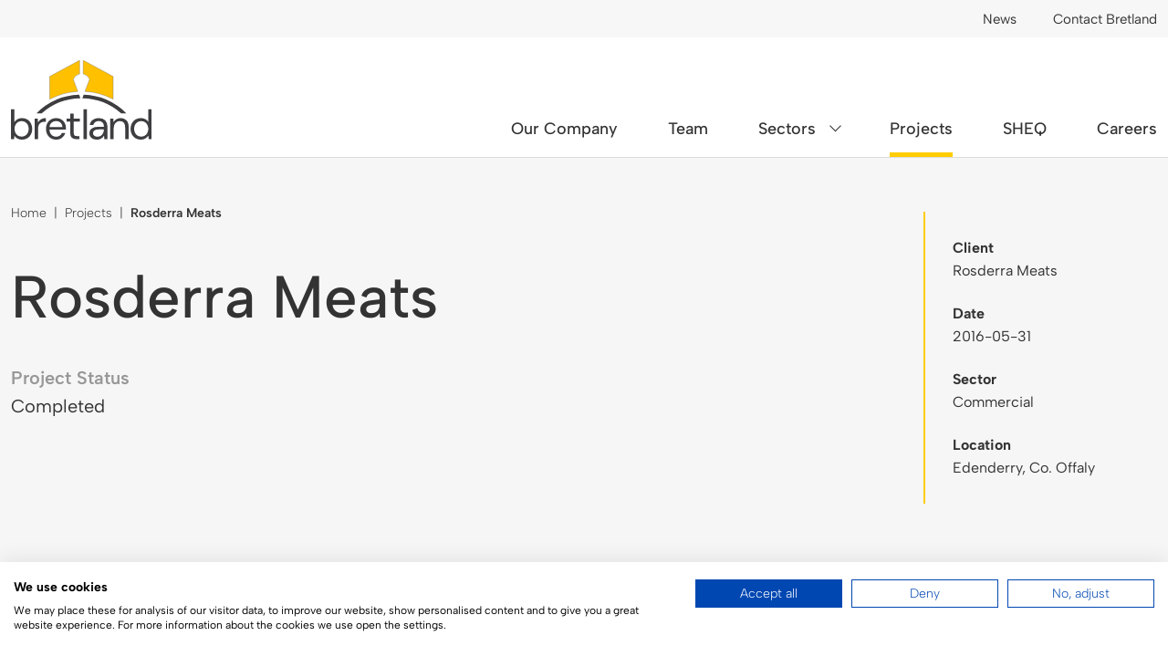

--- FILE ---
content_type: text/html; charset=UTF-8
request_url: https://bretland.ie/projects/rosderra-meats-edenderry/
body_size: 57537
content:
<!doctype html>
<html lang="en-US">
<head>
	<meta charset="UTF-8">
	<meta name="viewport" content="width=device-width, initial-scale=1">
	<link rel="profile" href="https://gmpg.org/xfn/11">
	<!-- Google tag (gtag.js) --> <script async src="https://www.googletagmanager.com/gtag/js?id=G-8VVN1L3RKC"></script> <script>   window.dataLayer = window.dataLayer || [];   function gtag(){dataLayer.push(arguments);}   gtag('js', new Date());   gtag('config', 'G-8VVN1L3RKC'); </script>
	<meta name='robots' content='index, follow, max-image-preview:large, max-snippet:-1, max-video-preview:-1' />

	<!-- This site is optimized with the Yoast SEO plugin v26.6 - https://yoast.com/wordpress/plugins/seo/ -->
	<title>Rosderra Meats | Bretland Construction</title>
	<meta name="description" content="Read about the extension to the existing Lairage facility at Rosderra Irish Meats facilitated by Bretland Construction." />
	<link rel="canonical" href="https://bretland.ie/projects/rosderra-meats-edenderry/" />
	<meta property="og:locale" content="en_US" />
	<meta property="og:type" content="article" />
	<meta property="og:title" content="Rosderra Meats | Bretland Construction" />
	<meta property="og:description" content="Read about the extension to the existing Lairage facility at Rosderra Irish Meats facilitated by Bretland Construction." />
	<meta property="og:url" content="https://bretland.ie/projects/rosderra-meats-edenderry/" />
	<meta property="og:site_name" content="Bretland" />
	<meta property="article:modified_time" content="2024-02-02T10:54:27+00:00" />
	<meta property="og:image" content="https://bretland.ie/wp-content/uploads/2024/01/Industrial.jpg" />
	<meta property="og:image:width" content="700" />
	<meta property="og:image:height" content="450" />
	<meta property="og:image:type" content="image/jpeg" />
	<meta name="twitter:card" content="summary_large_image" />
	<meta name="twitter:label1" content="Est. reading time" />
	<meta name="twitter:data1" content="1 minute" />
	<script type="application/ld+json" class="yoast-schema-graph">{"@context":"https://schema.org","@graph":[{"@type":"WebPage","@id":"https://bretland.ie/projects/rosderra-meats-edenderry/","url":"https://bretland.ie/projects/rosderra-meats-edenderry/","name":"Rosderra Meats | Bretland Construction","isPartOf":{"@id":"https://bretland.ie/#website"},"primaryImageOfPage":{"@id":"https://bretland.ie/projects/rosderra-meats-edenderry/#primaryimage"},"image":{"@id":"https://bretland.ie/projects/rosderra-meats-edenderry/#primaryimage"},"thumbnailUrl":"https://bretland.ie/wp-content/uploads/2024/01/Industrial.jpg","datePublished":"2024-01-04T10:45:22+00:00","dateModified":"2024-02-02T10:54:27+00:00","description":"Read about the extension to the existing Lairage facility at Rosderra Irish Meats facilitated by Bretland Construction.","breadcrumb":{"@id":"https://bretland.ie/projects/rosderra-meats-edenderry/#breadcrumb"},"inLanguage":"en-US","potentialAction":[{"@type":"ReadAction","target":["https://bretland.ie/projects/rosderra-meats-edenderry/"]}]},{"@type":"ImageObject","inLanguage":"en-US","@id":"https://bretland.ie/projects/rosderra-meats-edenderry/#primaryimage","url":"https://bretland.ie/wp-content/uploads/2024/01/Industrial.jpg","contentUrl":"https://bretland.ie/wp-content/uploads/2024/01/Industrial.jpg","width":700,"height":450},{"@type":"BreadcrumbList","@id":"https://bretland.ie/projects/rosderra-meats-edenderry/#breadcrumb","itemListElement":[{"@type":"ListItem","position":1,"name":"Home","item":"https://bretland.ie/"},{"@type":"ListItem","position":2,"name":"Projects","item":"https://bretland.ie/projects/"},{"@type":"ListItem","position":3,"name":"Rosderra Meats"}]},{"@type":"WebSite","@id":"https://bretland.ie/#website","url":"https://bretland.ie/","name":"Bretland","description":"","potentialAction":[{"@type":"SearchAction","target":{"@type":"EntryPoint","urlTemplate":"https://bretland.ie/?s={search_term_string}"},"query-input":{"@type":"PropertyValueSpecification","valueRequired":true,"valueName":"search_term_string"}}],"inLanguage":"en-US"}]}</script>
	<!-- / Yoast SEO plugin. -->


<link rel='dns-prefetch' href='//consent.cookiefirst.com' />
<link rel="alternate" type="application/rss+xml" title="Bretland &raquo; Feed" href="https://bretland.ie/feed/" />
<link rel="alternate" type="application/rss+xml" title="Bretland &raquo; Comments Feed" href="https://bretland.ie/comments/feed/" />
<link rel="alternate" title="oEmbed (JSON)" type="application/json+oembed" href="https://bretland.ie/wp-json/oembed/1.0/embed?url=https%3A%2F%2Fbretland.ie%2Fprojects%2Frosderra-meats-edenderry%2F" />
<link rel="alternate" title="oEmbed (XML)" type="text/xml+oembed" href="https://bretland.ie/wp-json/oembed/1.0/embed?url=https%3A%2F%2Fbretland.ie%2Fprojects%2Frosderra-meats-edenderry%2F&#038;format=xml" />
<style id='wp-img-auto-sizes-contain-inline-css'>
img:is([sizes=auto i],[sizes^="auto," i]){contain-intrinsic-size:3000px 1500px}
/*# sourceURL=wp-img-auto-sizes-contain-inline-css */
</style>
<style id='wp-emoji-styles-inline-css'>

	img.wp-smiley, img.emoji {
		display: inline !important;
		border: none !important;
		box-shadow: none !important;
		height: 1em !important;
		width: 1em !important;
		margin: 0 0.07em !important;
		vertical-align: -0.1em !important;
		background: none !important;
		padding: 0 !important;
	}
/*# sourceURL=wp-emoji-styles-inline-css */
</style>
<style id='wp-block-library-inline-css'>
:root{--wp-block-synced-color:#7a00df;--wp-block-synced-color--rgb:122,0,223;--wp-bound-block-color:var(--wp-block-synced-color);--wp-editor-canvas-background:#ddd;--wp-admin-theme-color:#007cba;--wp-admin-theme-color--rgb:0,124,186;--wp-admin-theme-color-darker-10:#006ba1;--wp-admin-theme-color-darker-10--rgb:0,107,160.5;--wp-admin-theme-color-darker-20:#005a87;--wp-admin-theme-color-darker-20--rgb:0,90,135;--wp-admin-border-width-focus:2px}@media (min-resolution:192dpi){:root{--wp-admin-border-width-focus:1.5px}}.wp-element-button{cursor:pointer}:root .has-very-light-gray-background-color{background-color:#eee}:root .has-very-dark-gray-background-color{background-color:#313131}:root .has-very-light-gray-color{color:#eee}:root .has-very-dark-gray-color{color:#313131}:root .has-vivid-green-cyan-to-vivid-cyan-blue-gradient-background{background:linear-gradient(135deg,#00d084,#0693e3)}:root .has-purple-crush-gradient-background{background:linear-gradient(135deg,#34e2e4,#4721fb 50%,#ab1dfe)}:root .has-hazy-dawn-gradient-background{background:linear-gradient(135deg,#faaca8,#dad0ec)}:root .has-subdued-olive-gradient-background{background:linear-gradient(135deg,#fafae1,#67a671)}:root .has-atomic-cream-gradient-background{background:linear-gradient(135deg,#fdd79a,#004a59)}:root .has-nightshade-gradient-background{background:linear-gradient(135deg,#330968,#31cdcf)}:root .has-midnight-gradient-background{background:linear-gradient(135deg,#020381,#2874fc)}:root{--wp--preset--font-size--normal:16px;--wp--preset--font-size--huge:42px}.has-regular-font-size{font-size:1em}.has-larger-font-size{font-size:2.625em}.has-normal-font-size{font-size:var(--wp--preset--font-size--normal)}.has-huge-font-size{font-size:var(--wp--preset--font-size--huge)}.has-text-align-center{text-align:center}.has-text-align-left{text-align:left}.has-text-align-right{text-align:right}.has-fit-text{white-space:nowrap!important}#end-resizable-editor-section{display:none}.aligncenter{clear:both}.items-justified-left{justify-content:flex-start}.items-justified-center{justify-content:center}.items-justified-right{justify-content:flex-end}.items-justified-space-between{justify-content:space-between}.screen-reader-text{border:0;clip-path:inset(50%);height:1px;margin:-1px;overflow:hidden;padding:0;position:absolute;width:1px;word-wrap:normal!important}.screen-reader-text:focus{background-color:#ddd;clip-path:none;color:#444;display:block;font-size:1em;height:auto;left:5px;line-height:normal;padding:15px 23px 14px;text-decoration:none;top:5px;width:auto;z-index:100000}html :where(.has-border-color){border-style:solid}html :where([style*=border-top-color]){border-top-style:solid}html :where([style*=border-right-color]){border-right-style:solid}html :where([style*=border-bottom-color]){border-bottom-style:solid}html :where([style*=border-left-color]){border-left-style:solid}html :where([style*=border-width]){border-style:solid}html :where([style*=border-top-width]){border-top-style:solid}html :where([style*=border-right-width]){border-right-style:solid}html :where([style*=border-bottom-width]){border-bottom-style:solid}html :where([style*=border-left-width]){border-left-style:solid}html :where(img[class*=wp-image-]){height:auto;max-width:100%}:where(figure){margin:0 0 1em}html :where(.is-position-sticky){--wp-admin--admin-bar--position-offset:var(--wp-admin--admin-bar--height,0px)}@media screen and (max-width:600px){html :where(.is-position-sticky){--wp-admin--admin-bar--position-offset:0px}}

/*# sourceURL=wp-block-library-inline-css */
</style><style id='global-styles-inline-css'>
:root{--wp--preset--aspect-ratio--square: 1;--wp--preset--aspect-ratio--4-3: 4/3;--wp--preset--aspect-ratio--3-4: 3/4;--wp--preset--aspect-ratio--3-2: 3/2;--wp--preset--aspect-ratio--2-3: 2/3;--wp--preset--aspect-ratio--16-9: 16/9;--wp--preset--aspect-ratio--9-16: 9/16;--wp--preset--color--black: #000000;--wp--preset--color--cyan-bluish-gray: #abb8c3;--wp--preset--color--white: #ffffff;--wp--preset--color--pale-pink: #f78da7;--wp--preset--color--vivid-red: #cf2e2e;--wp--preset--color--luminous-vivid-orange: #ff6900;--wp--preset--color--luminous-vivid-amber: #fcb900;--wp--preset--color--light-green-cyan: #7bdcb5;--wp--preset--color--vivid-green-cyan: #00d084;--wp--preset--color--pale-cyan-blue: #8ed1fc;--wp--preset--color--vivid-cyan-blue: #0693e3;--wp--preset--color--vivid-purple: #9b51e0;--wp--preset--gradient--vivid-cyan-blue-to-vivid-purple: linear-gradient(135deg,rgb(6,147,227) 0%,rgb(155,81,224) 100%);--wp--preset--gradient--light-green-cyan-to-vivid-green-cyan: linear-gradient(135deg,rgb(122,220,180) 0%,rgb(0,208,130) 100%);--wp--preset--gradient--luminous-vivid-amber-to-luminous-vivid-orange: linear-gradient(135deg,rgb(252,185,0) 0%,rgb(255,105,0) 100%);--wp--preset--gradient--luminous-vivid-orange-to-vivid-red: linear-gradient(135deg,rgb(255,105,0) 0%,rgb(207,46,46) 100%);--wp--preset--gradient--very-light-gray-to-cyan-bluish-gray: linear-gradient(135deg,rgb(238,238,238) 0%,rgb(169,184,195) 100%);--wp--preset--gradient--cool-to-warm-spectrum: linear-gradient(135deg,rgb(74,234,220) 0%,rgb(151,120,209) 20%,rgb(207,42,186) 40%,rgb(238,44,130) 60%,rgb(251,105,98) 80%,rgb(254,248,76) 100%);--wp--preset--gradient--blush-light-purple: linear-gradient(135deg,rgb(255,206,236) 0%,rgb(152,150,240) 100%);--wp--preset--gradient--blush-bordeaux: linear-gradient(135deg,rgb(254,205,165) 0%,rgb(254,45,45) 50%,rgb(107,0,62) 100%);--wp--preset--gradient--luminous-dusk: linear-gradient(135deg,rgb(255,203,112) 0%,rgb(199,81,192) 50%,rgb(65,88,208) 100%);--wp--preset--gradient--pale-ocean: linear-gradient(135deg,rgb(255,245,203) 0%,rgb(182,227,212) 50%,rgb(51,167,181) 100%);--wp--preset--gradient--electric-grass: linear-gradient(135deg,rgb(202,248,128) 0%,rgb(113,206,126) 100%);--wp--preset--gradient--midnight: linear-gradient(135deg,rgb(2,3,129) 0%,rgb(40,116,252) 100%);--wp--preset--font-size--small: 13px;--wp--preset--font-size--medium: 20px;--wp--preset--font-size--large: 36px;--wp--preset--font-size--x-large: 42px;--wp--preset--spacing--20: 0.44rem;--wp--preset--spacing--30: 0.67rem;--wp--preset--spacing--40: 1rem;--wp--preset--spacing--50: 1.5rem;--wp--preset--spacing--60: 2.25rem;--wp--preset--spacing--70: 3.38rem;--wp--preset--spacing--80: 5.06rem;--wp--preset--shadow--natural: 6px 6px 9px rgba(0, 0, 0, 0.2);--wp--preset--shadow--deep: 12px 12px 50px rgba(0, 0, 0, 0.4);--wp--preset--shadow--sharp: 6px 6px 0px rgba(0, 0, 0, 0.2);--wp--preset--shadow--outlined: 6px 6px 0px -3px rgb(255, 255, 255), 6px 6px rgb(0, 0, 0);--wp--preset--shadow--crisp: 6px 6px 0px rgb(0, 0, 0);}:where(.is-layout-flex){gap: 0.5em;}:where(.is-layout-grid){gap: 0.5em;}body .is-layout-flex{display: flex;}.is-layout-flex{flex-wrap: wrap;align-items: center;}.is-layout-flex > :is(*, div){margin: 0;}body .is-layout-grid{display: grid;}.is-layout-grid > :is(*, div){margin: 0;}:where(.wp-block-columns.is-layout-flex){gap: 2em;}:where(.wp-block-columns.is-layout-grid){gap: 2em;}:where(.wp-block-post-template.is-layout-flex){gap: 1.25em;}:where(.wp-block-post-template.is-layout-grid){gap: 1.25em;}.has-black-color{color: var(--wp--preset--color--black) !important;}.has-cyan-bluish-gray-color{color: var(--wp--preset--color--cyan-bluish-gray) !important;}.has-white-color{color: var(--wp--preset--color--white) !important;}.has-pale-pink-color{color: var(--wp--preset--color--pale-pink) !important;}.has-vivid-red-color{color: var(--wp--preset--color--vivid-red) !important;}.has-luminous-vivid-orange-color{color: var(--wp--preset--color--luminous-vivid-orange) !important;}.has-luminous-vivid-amber-color{color: var(--wp--preset--color--luminous-vivid-amber) !important;}.has-light-green-cyan-color{color: var(--wp--preset--color--light-green-cyan) !important;}.has-vivid-green-cyan-color{color: var(--wp--preset--color--vivid-green-cyan) !important;}.has-pale-cyan-blue-color{color: var(--wp--preset--color--pale-cyan-blue) !important;}.has-vivid-cyan-blue-color{color: var(--wp--preset--color--vivid-cyan-blue) !important;}.has-vivid-purple-color{color: var(--wp--preset--color--vivid-purple) !important;}.has-black-background-color{background-color: var(--wp--preset--color--black) !important;}.has-cyan-bluish-gray-background-color{background-color: var(--wp--preset--color--cyan-bluish-gray) !important;}.has-white-background-color{background-color: var(--wp--preset--color--white) !important;}.has-pale-pink-background-color{background-color: var(--wp--preset--color--pale-pink) !important;}.has-vivid-red-background-color{background-color: var(--wp--preset--color--vivid-red) !important;}.has-luminous-vivid-orange-background-color{background-color: var(--wp--preset--color--luminous-vivid-orange) !important;}.has-luminous-vivid-amber-background-color{background-color: var(--wp--preset--color--luminous-vivid-amber) !important;}.has-light-green-cyan-background-color{background-color: var(--wp--preset--color--light-green-cyan) !important;}.has-vivid-green-cyan-background-color{background-color: var(--wp--preset--color--vivid-green-cyan) !important;}.has-pale-cyan-blue-background-color{background-color: var(--wp--preset--color--pale-cyan-blue) !important;}.has-vivid-cyan-blue-background-color{background-color: var(--wp--preset--color--vivid-cyan-blue) !important;}.has-vivid-purple-background-color{background-color: var(--wp--preset--color--vivid-purple) !important;}.has-black-border-color{border-color: var(--wp--preset--color--black) !important;}.has-cyan-bluish-gray-border-color{border-color: var(--wp--preset--color--cyan-bluish-gray) !important;}.has-white-border-color{border-color: var(--wp--preset--color--white) !important;}.has-pale-pink-border-color{border-color: var(--wp--preset--color--pale-pink) !important;}.has-vivid-red-border-color{border-color: var(--wp--preset--color--vivid-red) !important;}.has-luminous-vivid-orange-border-color{border-color: var(--wp--preset--color--luminous-vivid-orange) !important;}.has-luminous-vivid-amber-border-color{border-color: var(--wp--preset--color--luminous-vivid-amber) !important;}.has-light-green-cyan-border-color{border-color: var(--wp--preset--color--light-green-cyan) !important;}.has-vivid-green-cyan-border-color{border-color: var(--wp--preset--color--vivid-green-cyan) !important;}.has-pale-cyan-blue-border-color{border-color: var(--wp--preset--color--pale-cyan-blue) !important;}.has-vivid-cyan-blue-border-color{border-color: var(--wp--preset--color--vivid-cyan-blue) !important;}.has-vivid-purple-border-color{border-color: var(--wp--preset--color--vivid-purple) !important;}.has-vivid-cyan-blue-to-vivid-purple-gradient-background{background: var(--wp--preset--gradient--vivid-cyan-blue-to-vivid-purple) !important;}.has-light-green-cyan-to-vivid-green-cyan-gradient-background{background: var(--wp--preset--gradient--light-green-cyan-to-vivid-green-cyan) !important;}.has-luminous-vivid-amber-to-luminous-vivid-orange-gradient-background{background: var(--wp--preset--gradient--luminous-vivid-amber-to-luminous-vivid-orange) !important;}.has-luminous-vivid-orange-to-vivid-red-gradient-background{background: var(--wp--preset--gradient--luminous-vivid-orange-to-vivid-red) !important;}.has-very-light-gray-to-cyan-bluish-gray-gradient-background{background: var(--wp--preset--gradient--very-light-gray-to-cyan-bluish-gray) !important;}.has-cool-to-warm-spectrum-gradient-background{background: var(--wp--preset--gradient--cool-to-warm-spectrum) !important;}.has-blush-light-purple-gradient-background{background: var(--wp--preset--gradient--blush-light-purple) !important;}.has-blush-bordeaux-gradient-background{background: var(--wp--preset--gradient--blush-bordeaux) !important;}.has-luminous-dusk-gradient-background{background: var(--wp--preset--gradient--luminous-dusk) !important;}.has-pale-ocean-gradient-background{background: var(--wp--preset--gradient--pale-ocean) !important;}.has-electric-grass-gradient-background{background: var(--wp--preset--gradient--electric-grass) !important;}.has-midnight-gradient-background{background: var(--wp--preset--gradient--midnight) !important;}.has-small-font-size{font-size: var(--wp--preset--font-size--small) !important;}.has-medium-font-size{font-size: var(--wp--preset--font-size--medium) !important;}.has-large-font-size{font-size: var(--wp--preset--font-size--large) !important;}.has-x-large-font-size{font-size: var(--wp--preset--font-size--x-large) !important;}
/*# sourceURL=global-styles-inline-css */
</style>

<style id='classic-theme-styles-inline-css'>
/*! This file is auto-generated */
.wp-block-button__link{color:#fff;background-color:#32373c;border-radius:9999px;box-shadow:none;text-decoration:none;padding:calc(.667em + 2px) calc(1.333em + 2px);font-size:1.125em}.wp-block-file__button{background:#32373c;color:#fff;text-decoration:none}
/*# sourceURL=/wp-includes/css/classic-themes.min.css */
</style>
<link rel='stylesheet' id='dnd-upload-cf7-css' href='https://bretland.ie/wp-content/plugins/drag-and-drop-multiple-file-upload-contact-form-7/assets/css/dnd-upload-cf7.css?ver=1.3.9.2' media='all' />
<link rel='stylesheet' id='contact-form-7-css' href='https://bretland.ie/wp-content/plugins/contact-form-7/includes/css/styles.css?ver=6.1.4' media='all' />
<link rel='stylesheet' id='cookiefirst-plugin-css' href='https://bretland.ie/wp-content/plugins/cookiefirst-plugin/public/css/cookiefirst-plugin-public.css?ver=1.0.0' media='all' />
<link rel='stylesheet' id='blco-select2-min-css-css' href='https://bretland.ie/wp-content/themes/bretland/css/select2.min.css?ver=6.9' media='all' />
<link rel='stylesheet' id='blco-slick-css' href='https://bretland.ie/wp-content/themes/bretland/css/slick.css?ver=6.9' media='all' />
<link rel='stylesheet' id='blco-bootstrap-css-css' href='https://bretland.ie/wp-content/themes/bretland/css/bootstrap.min.css?ver=6.9' media='all' />
<link rel='stylesheet' id='blco-animate-css-css' href='https://bretland.ie/wp-content/themes/bretland/css/animate.css?ver=6.9' media='all' />
<link rel='stylesheet' id='blco-intlTelInput-css-css' href='https://bretland.ie/wp-content/themes/bretland/css/intlTelInput.css?ver=6.9' media='all' />
<link rel='stylesheet' id='blco-loader-css-css' href='https://bretland.ie/wp-content/themes/bretland/css/loader.css?ver=6.9' media='all' />
<link rel='stylesheet' id='bretland-style-css' href='https://bretland.ie/wp-content/themes/bretland/style.css?ver=6.9' media='all' />
<script src="https://bretland.ie/wp-includes/js/jquery/jquery.min.js?ver=3.7.1" id="jquery-core-js"></script>
<script src="https://bretland.ie/wp-includes/js/jquery/jquery-migrate.min.js?ver=3.4.1" id="jquery-migrate-js"></script>
<script src="https://bretland.ie/wp-content/plugins/cookiefirst-plugin/public/js/cookiefirst-plugin-public.js?ver=1.0.0" id="cookiefirst-plugin-js"></script>
<script src="https://consent.cookiefirst.com/sites/bretland.ie-77e7e8cb-2d72-4b51-9487-0596936fd1fe/consent.js?ver=6.9" id="cookiefirst-script-js"></script>
<link rel="https://api.w.org/" href="https://bretland.ie/wp-json/" /><link rel="alternate" title="JSON" type="application/json" href="https://bretland.ie/wp-json/wp/v2/projects/1762" /><link rel="EditURI" type="application/rsd+xml" title="RSD" href="https://bretland.ie/xmlrpc.php?rsd" />
<meta name="generator" content="WordPress 6.9" />
<link rel='shortlink' href='https://bretland.ie/?p=1762' />
</head>

<body class="wp-singular projects-template-default single single-projects postid-1762 wp-theme-bretland">
<div id="page-preloader" style="display:none;" class="loading_wrap preloader-loaded"><div class="page-preloader-spin"></div></div>

<div id="page" class="site">
	
	<header id="masthead" class="site-header">
		<div class="header_main">
			<div class="header_top_wrap">
				<div class="container">
					<div class="header_top_menu">
						<div class="menu-top-menu-container"><ul id="menu-top-menu" class="top_menu"><li id="menu-item-55" class="menu-item menu-item-type-post_type menu-item-object-page current_page_parent menu-item-55"><a href="https://bretland.ie/news/">News</a></li>
<li id="menu-item-538" class="menu-item menu-item-type-post_type menu-item-object-page menu-item-538"><a href="https://bretland.ie/contact/">Contact Bretland</a></li>
</ul></div>					</div>
				</div>
			</div>
			<div class="header_bottom">
				<div class="container">
					<div class="header_inner">
						<div class="site_logo">
														<a href="https://bretland.ie" title="Bretland" class="logo_url">
									<img src="https://bretland.ie/wp-content/uploads/2023/11/logo.svg" alt="Bretland" title="Bretland" class="head_logo">
							</a>						</div>
						<div class="header_right">
							<div class="header_menu">
								
								<div class="menu-header-menu-container"><ul id="menu-header-menu" class="primary_menu"><li id="menu-item-40" class="menu-item menu-item-type-post_type menu-item-object-page menu-item-40"><a href="https://bretland.ie/our-company/">Our Company</a></li>
<li id="menu-item-557" class="menu-item menu-item-type-custom menu-item-object-custom menu-item-557"><a href="https://bretland.ie/our-team/">Team</a></li>
<li id="menu-item-396" class="menu-item menu-item-type-custom menu-item-object-custom menu-item-has-children menu-item-396"><a href="https://bretland.ie/sectors/">Sectors</a>
<ul class="sub-menu">
	<li id="menu-item-430" class="menu-item menu-item-type-taxonomy menu-item-object-sectors-services current-projects-ancestor current-menu-parent current-projects-parent menu-item-430"><a href="https://bretland.ie/sectors-services/commercial/">Commercial</a></li>
	<li id="menu-item-431" class="menu-item menu-item-type-taxonomy menu-item-object-sectors-services menu-item-431"><a href="https://bretland.ie/sectors-services/residential/">Residential</a></li>
	<li id="menu-item-436" class="menu-item menu-item-type-taxonomy menu-item-object-sectors-services menu-item-436"><a href="https://bretland.ie/sectors-services/life-science-and-technology/">Life Science and Technology</a></li>
	<li id="menu-item-434" class="menu-item menu-item-type-taxonomy menu-item-object-sectors-services menu-item-434"><a href="https://bretland.ie/sectors-services/civils/" title="Civils">Civil Engineering</a></li>
</ul>
</li>
<li id="menu-item-397" class="menu-item menu-item-type-custom menu-item-object-custom menu-item-397"><a href="https://bretland.ie/projects/">Projects</a></li>
<li id="menu-item-42" class="menu-item menu-item-type-post_type menu-item-object-page menu-item-42"><a href="https://bretland.ie/sheq/">SHEQ</a></li>
<li id="menu-item-41" class="menu-item menu-item-type-post_type menu-item-object-page menu-item-41"><a href="https://bretland.ie/careers/">Careers</a></li>
</ul></div>							</div>
							<button type="button" class="menu_btn">Menu</button>
						</div>
					</div>
				</div>
			</div>
			
			<div class="mobile_header">
				<div class="new-mobmenu">
					<div class="mob_header_right">
						<div class="menu_close"></div>
					</div>
					
					<nav id="top-navigation" class="main-navigation mob-menu">
						<div class="mobile_menu" id="mobile_menu">
							<div class="menu-header-menu-container"><ul id="responsive-hamburger" class="responsive_hamburger"><li class="menu-item menu-item-type-post_type menu-item-object-page menu-item-40"><a href="https://bretland.ie/our-company/">Our Company</a></li>
<li class="menu-item menu-item-type-custom menu-item-object-custom menu-item-557"><a href="https://bretland.ie/our-team/">Team</a></li>
<li class="menu-item menu-item-type-custom menu-item-object-custom menu-item-has-children menu-item-396"><a href="https://bretland.ie/sectors/">Sectors</a>
<span class='toggle-btn-submenu nav-level1'></span><ul class='sub-menu0' style='display:none;'><li class='backarrow_menu'><span class='backarrow'></span>
	<li class="menu-item menu-item-type-taxonomy menu-item-object-sectors-services current-projects-ancestor current-menu-parent current-projects-parent menu-item-430"><a href="https://bretland.ie/sectors-services/commercial/">Commercial</a></li>
	<li class="menu-item menu-item-type-taxonomy menu-item-object-sectors-services menu-item-431"><a href="https://bretland.ie/sectors-services/residential/">Residential</a></li>
	<li class="menu-item menu-item-type-taxonomy menu-item-object-sectors-services menu-item-436"><a href="https://bretland.ie/sectors-services/life-science-and-technology/">Life Science and Technology</a></li>
	<li class="menu-item menu-item-type-taxonomy menu-item-object-sectors-services menu-item-434"><a href="https://bretland.ie/sectors-services/civils/" title="Civils">Civil Engineering</a></li>
</ul>
</li>
<li class="menu-item menu-item-type-custom menu-item-object-custom menu-item-397"><a href="https://bretland.ie/projects/">Projects</a></li>
<li class="menu-item menu-item-type-post_type menu-item-object-page menu-item-42"><a href="https://bretland.ie/sheq/">SHEQ</a></li>
<li class="menu-item menu-item-type-post_type menu-item-object-page menu-item-41"><a href="https://bretland.ie/careers/">Careers</a></li>
</ul></div>							
							<div class="mob_top_menu">
								<div class="menu-top-menu-container"><ul id="menu-top-menu-1" class="menu"><li class="menu-item menu-item-type-post_type menu-item-object-page current_page_parent menu-item-55"><a href="https://bretland.ie/news/">News</a></li>
<li class="menu-item menu-item-type-post_type menu-item-object-page menu-item-538"><a href="https://bretland.ie/contact/">Contact Bretland</a></li>
</ul></div>							</div>
							
															<div class="mob_social_wrap">
									<div class="footer_social_wrap">
																					<a href="https://www.instagram.com/bretland_construction/" title="Instagram" class="social_social instagram_link">Instagram</a>
																					<a href="https://www.linkedin.com/company/bretland/about/" title="Linkedin" class="social_social linkedin_link">Linkedin</a>
																			</div>
								</div>
													</div>
					</nav>
				</div>
			</div>			
		</div>
	</header><!-- #masthead --><div class="project_detail_page">
	<div class="project_overview_section project_overview_thumbnail">
		<div class="breadcrumb_section">
			<div class="container">
				<div class="banner_breadcrumb"><a href="https://bretland.ie" rel="nofollow" title="Home">Home</a>&nbsp;&nbsp;|&nbsp;&nbsp;<a href="https://bretland.ie/projects/" title="Projects">Projects</a><span class="arrow"></span>&nbsp;&nbsp;|&nbsp;&nbsp;<span>Rosderra Meats</span></div>
			</div>
		</div>
		<div class="container">
			<div class="row po_row">
				<div class="po_col_8">
					<h1 class="site_heading fadeInUp wow" data-wow-delay=".25s">Rosderra Meats</h1>
										<span class="project_tag fadeInUp wow" data-wow-delay=".35s">Project Status</span>
					<div class="po_tag fadeInUp wow" data-wow-delay=".45s">
											   Completed 				   </div>
					
				</div>
				<div class="po_col_4">
					<div class="po_information fadeInUp wow" data-wow-delay=".25s">
						<ul class="po_info_wrap">
														<li>
								<h5>client</h5>
								<span class="">Rosderra Meats</span>
							</li>
													<li>
								<h5>Date</h5>
								<span class="">2016-05-31</span>
							</li>
														<li>
								<h5>Sector</h5>
								<span class="">
																	   <a href="https://bretland.ie/sectors-services/commercial/">Commercial</a> 							   </span>
							</li>
													<li>
								<h5>Location</h5>
								<span class="">Edenderry, Co. Offaly</span>
							</li>
												</ul>
					</div>
				</div>
			</div>
		</div>
	</div>

		<div class="po_image_section fadeInUp wow" data-wow-delay=".25s">
		<div class="container">
			<div class="po_image">
				<img src="https://bretland.ie/wp-content/uploads/2024/01/Industrial.jpg" alt="Rosderra Meats" title="Rosderra Meats">
			</div>
		</div>
	</div>
	<div class="about_section js-scroll">
   <div class="container">
      <div class="row align-items-center">
         <div class="col-md-12">
            <div class="site_content_wrap">
            	               <div class="site_desc fadeInUp wow" data-wow-delay=".35s">
                  <p>The project consisted of an extension to the existing Lairage facility at Rosderra Irish Meats, Edenderry. Bretland acted as PSCS with up to 9 separate sub-contractors involved. Project was completed on time and within budget.</p>
<ul>
<li>Construction of new access road</li>
<li>Installation of insitu kerbing</li>
<li>Completion of macadam surfacing</li>
<li>Excavate for &amp; install new foundations</li>
<li>Extensive Structural Steel frame and cladding erected.</li>
<li>Installation of interanl aco drains &amp; relocation of external gullies</li>
<li>Blockwork and Plaster to external façade. 5 new window opes formed, new Louvres and Fly screens.</li>
<li>100 Lin M of Internal RC wall cast insitu.</li>
<li>300m2 of internal floor slab and subbase poured and placed.</li>
<li>New personnel and emergency access doors installed.</li>
<li>All works were ongoing without interruption to the live facility.</li>
<li>Re-roofing works to entire Lairage area. Approx 1200m2</li>
<li>Close correspondence required with Lairage Staff, delivery drivers and Vets.</li>
</ul>
               </div>
           		            </div>
         </div>
      </div>
   </div>
</div>

<div class="bretland_slider_section">
	<div class="container">
		<div class="row align-items-center">
			<div class="col-md-12">
				<div class="bs_slider_wrap fadeInUp wow" data-wow-delay=".25s">
					<div class="bretland-image-slider">
													<div class="bs_image_wrap">
																<div class="bs_image">
									<img src="https://bretland.ie/wp-content/uploads/2024/01/Rosderra2.jpg" title="Rosderra2" alt="">
								</div>
															</div>
													<div class="bs_image_wrap">
																<div class="bs_image">
									<img src="https://bretland.ie/wp-content/uploads/2024/01/Rosderra3.jpg" title="Rosderra3" alt="">
								</div>
															</div>
													<div class="bs_image_wrap">
																<div class="bs_image">
									<img src="https://bretland.ie/wp-content/uploads/2024/01/Rosderra4.jpg" title="Rosderra4" alt="">
								</div>
															</div>
													<div class="bs_image_wrap">
																<div class="bs_image">
									<img src="https://bretland.ie/wp-content/uploads/2024/01/Rosderra1.jpg" title="Rosderra1" alt="">
								</div>
															</div>
											</div>
				</div>
			</div>
			
		</div>
	</div>
</div>
	<div class="sector_slider_section fadeInUp wow" data-wow-delay=".25s">
		<div class="container">
			<h2 class="site_heading">Related Projects</h2>
			<div class="sector_content">
				<div class="sector-post-slider">
										<div class="sector_slider_item">
					  <div class="sector_slider_content_wrap">
						 <a href="https://bretland.ie/projects/williams-street-tullamore/" title="Williams Street" class="whole-link"></a>
						 						 <div class="sector_image">
							<a href="https://bretland.ie/projects/williams-street-tullamore/" title="Williams Street">
								<img src="https://bretland.ie/wp-content/uploads/2024/01/William-Street.jpg" title="Williams Street" alt="Williams Street">
							</a>
						 </div>
												 <div class="sector_slider_content">
														<h4 class="sector_post_title">Williams Street</h4>
														<div class="more-cta">
							   <a href="https://bretland.ie/projects/williams-street-tullamore/" class="site_btn_text" title="View Project">View Project</a>
							</div>
						 </div>
					  </div>
				   </div>
										<div class="sector_slider_item">
					  <div class="sector_slider_content_wrap">
						 <a href="https://bretland.ie/projects/diageo-guinness-storehouse/" title="Diageo" class="whole-link"></a>
						 						 <div class="sector_image">
							<a href="https://bretland.ie/projects/diageo-guinness-storehouse/" title="Diageo">
								<img src="https://bretland.ie/wp-content/uploads/2024/01/4_January2525252BBack-1.jpg" title="Diageo" alt="Diageo">
							</a>
						 </div>
												 <div class="sector_slider_content">
														<h4 class="sector_post_title">Diageo</h4>
														<div class="more-cta">
							   <a href="https://bretland.ie/projects/diageo-guinness-storehouse/" class="site_btn_text" title="View Project">View Project</a>
							</div>
						 </div>
					  </div>
				   </div>
										<div class="sector_slider_item">
					  <div class="sector_slider_content_wrap">
						 <a href="https://bretland.ie/projects/ncca-fitout/" title="NCCA" class="whole-link"></a>
						 						 <div class="sector_image">
							<a href="https://bretland.ie/projects/ncca-fitout/" title="NCCA">
								<img src="https://bretland.ie/wp-content/uploads/2025/09/NCCA-1.jpg" title="NCCA" alt="NCCA">
							</a>
						 </div>
												 <div class="sector_slider_content">
														<h4 class="sector_post_title">NCCA</h4>
														<div class="more-cta">
							   <a href="https://bretland.ie/projects/ncca-fitout/" class="site_btn_text" title="View Project">View Project</a>
							</div>
						 </div>
					  </div>
				   </div>
										<div class="sector_slider_item">
					  <div class="sector_slider_content_wrap">
						 <a href="https://bretland.ie/projects/7-for-all-mankind/" title="7 for All Mankind" class="whole-link"></a>
						 						 <div class="sector_image">
							<a href="https://bretland.ie/projects/7-for-all-mankind/" title="7 for All Mankind">
								<img src="https://bretland.ie/wp-content/uploads/2024/01/IMG_2389.jpg" title="7 for All Mankind" alt="7 for All Mankind">
							</a>
						 </div>
												 <div class="sector_slider_content">
														<h4 class="sector_post_title">7 for All Mankind</h4>
														<div class="more-cta">
							   <a href="https://bretland.ie/projects/7-for-all-mankind/" class="site_btn_text" title="View Project">View Project</a>
							</div>
						 </div>
					  </div>
				   </div>
										<div class="sector_slider_item">
					  <div class="sector_slider_content_wrap">
						 <a href="https://bretland.ie/projects/giraffe-childcare-facilities-rathgar/" title="Giraffe Childcare Facilities &#8211; Rathgar" class="whole-link"></a>
						 						 <div class="sector_image">
							<a href="https://bretland.ie/projects/giraffe-childcare-facilities-rathgar/" title="Giraffe Childcare Facilities &#8211; Rathgar">
								<img src="https://bretland.ie/wp-content/uploads/2024/01/DSC01707-HDR.jpg" title="Giraffe Childcare Facilities &#8211; Rathgar" alt="Giraffe Childcare Facilities &#8211; Rathgar">
							</a>
						 </div>
												 <div class="sector_slider_content">
														<h4 class="sector_post_title">Giraffe Childcare Facilities &#8211; Rathgar</h4>
														<div class="more-cta">
							   <a href="https://bretland.ie/projects/giraffe-childcare-facilities-rathgar/" class="site_btn_text" title="View Project">View Project</a>
							</div>
						 </div>
					  </div>
				   </div>
										<div class="sector_slider_item">
					  <div class="sector_slider_content_wrap">
						 <a href="https://bretland.ie/projects/tumi/" title="TUMI" class="whole-link"></a>
						 						 <div class="sector_image">
							<a href="https://bretland.ie/projects/tumi/" title="TUMI">
								<img src="https://bretland.ie/wp-content/uploads/2024/01/19_SeptemberFront-1.jpg" title="TUMI" alt="TUMI">
							</a>
						 </div>
												 <div class="sector_slider_content">
														<h4 class="sector_post_title">TUMI</h4>
														<div class="more-cta">
							   <a href="https://bretland.ie/projects/tumi/" class="site_btn_text" title="View Project">View Project</a>
							</div>
						 </div>
					  </div>
				   </div>
										<div class="sector_slider_item">
					  <div class="sector_slider_content_wrap">
						 <a href="https://bretland.ie/projects/humewood-castle-kiltegan/" title="Humewood Castle" class="whole-link"></a>
						 						 <div class="sector_image">
							<a href="https://bretland.ie/projects/humewood-castle-kiltegan/" title="Humewood Castle">
								<img src="https://bretland.ie/wp-content/uploads/2024/01/Humewood-Castle.jpg" title="Humewood Castle" alt="Humewood Castle">
							</a>
						 </div>
												 <div class="sector_slider_content">
														<h4 class="sector_post_title">Humewood Castle</h4>
														<div class="more-cta">
							   <a href="https://bretland.ie/projects/humewood-castle-kiltegan/" class="site_btn_text" title="View Project">View Project</a>
							</div>
						 </div>
					  </div>
				   </div>
										<div class="sector_slider_item">
					  <div class="sector_slider_content_wrap">
						 <a href="https://bretland.ie/projects/stemple-exchange/" title="Stemple Exchange" class="whole-link"></a>
						 						 <div class="sector_image">
							<a href="https://bretland.ie/projects/stemple-exchange/" title="Stemple Exchange">
								<img src="https://bretland.ie/wp-content/uploads/2024/01/EO7A2408.jpg" title="Stemple Exchange" alt="Stemple Exchange">
							</a>
						 </div>
												 <div class="sector_slider_content">
														<h4 class="sector_post_title">Stemple Exchange</h4>
														<div class="more-cta">
							   <a href="https://bretland.ie/projects/stemple-exchange/" class="site_btn_text" title="View Project">View Project</a>
							</div>
						 </div>
					  </div>
				   </div>
										<div class="sector_slider_item">
					  <div class="sector_slider_content_wrap">
						 <a href="https://bretland.ie/projects/plaza-211-blanchardstown-corporate-park/" title="Plaza 211" class="whole-link"></a>
						 						 <div class="sector_image">
							<a href="https://bretland.ie/projects/plaza-211-blanchardstown-corporate-park/" title="Plaza 211">
								<img src="https://bretland.ie/wp-content/uploads/2024/01/Plaza6.jpg" title="Plaza 211" alt="Plaza 211">
							</a>
						 </div>
												 <div class="sector_slider_content">
														<h4 class="sector_post_title">Plaza 211</h4>
														<div class="more-cta">
							   <a href="https://bretland.ie/projects/plaza-211-blanchardstown-corporate-park/" class="site_btn_text" title="View Project">View Project</a>
							</div>
						 </div>
					  </div>
				   </div>
										<div class="sector_slider_item">
					  <div class="sector_slider_content_wrap">
						 <a href="https://bretland.ie/projects/samsonite-kildare-village/" title="Samsonite, Kildare Village" class="whole-link"></a>
						 						 <div class="sector_image">
							<a href="https://bretland.ie/projects/samsonite-kildare-village/" title="Samsonite, Kildare Village">
								<img src="https://bretland.ie/wp-content/uploads/2024/01/Samsonite-Kildare-Village-1.jpg" title="Samsonite, Kildare Village" alt="Samsonite, Kildare Village">
							</a>
						 </div>
												 <div class="sector_slider_content">
														<h4 class="sector_post_title">Samsonite, Kildare Village</h4>
														<div class="more-cta">
							   <a href="https://bretland.ie/projects/samsonite-kildare-village/" class="site_btn_text" title="View Project">View Project</a>
							</div>
						 </div>
					  </div>
				   </div>
										<div class="sector_slider_item">
					  <div class="sector_slider_content_wrap">
						 <a href="https://bretland.ie/projects/bretland-head-office/" title="Bretland Head Office" class="whole-link"></a>
						 						 <div class="sector_image">
							<a href="https://bretland.ie/projects/bretland-head-office/" title="Bretland Head Office">
								<img src="https://bretland.ie/wp-content/uploads/2024/01/Bretland-1.jpg" title="Bretland Head Office" alt="Bretland Head Office">
							</a>
						 </div>
												 <div class="sector_slider_content">
														<h4 class="sector_post_title">Bretland Head Office</h4>
														<div class="more-cta">
							   <a href="https://bretland.ie/projects/bretland-head-office/" class="site_btn_text" title="View Project">View Project</a>
							</div>
						 </div>
					  </div>
				   </div>
										<div class="sector_slider_item">
					  <div class="sector_slider_content_wrap">
						 <a href="https://bretland.ie/projects/olympia-capital-office/" title="Olympia Capital Office" class="whole-link"></a>
						 						 <div class="sector_image">
							<a href="https://bretland.ie/projects/olympia-capital-office/" title="Olympia Capital Office">
								<img src="https://bretland.ie/wp-content/uploads/2024/01/EO7A1336.jpg" title="Olympia Capital Office" alt="Olympia Capital Office">
							</a>
						 </div>
												 <div class="sector_slider_content">
														<h4 class="sector_post_title">Olympia Capital Office</h4>
														<div class="more-cta">
							   <a href="https://bretland.ie/projects/olympia-capital-office/" class="site_btn_text" title="View Project">View Project</a>
							</div>
						 </div>
					  </div>
				   </div>
									</div>
			</div>
		</div>
	</div>
</div>


<div class="contact_footer">
	<div class="container">
		<div class="footer_contact_row">
			<div class="footer_contact_content">
								<div class="site_sub_heading">Got a project in mind?</div>
								<div class="site_heading">Contact Us</div>
								<div class="site_desc">Work with us to transform your construction vision into a reality that exceeds expectations. </div>
							</div>
						<div class="footer_contact_link"><a href="http://bretland.ie/contact" title="contact" class="fc_link">contact</a></div>
					</div>
	</div>
</div>

<footer id="colophon" class="site-footer">
	<div class="footer_wrapper">
		<div class="footer_top">
			<div class="container">
				<div class="footer_top_row">
					<div class="footer_contact_col">
													<div class="footer_logo"><a href="https://bretland.ie" title=""><img src="https://bretland.ie/wp-content/uploads/2023/11/logo.svg" alt="Bretland" title="Bretland"></a>
						</div>
												<div class="support-us-link ">
							<span>E: </span><a href="mailto:&#105;&#110;&#102;&#111;&#64;&#98;&#114;&#101;&#116;&#108;&#97;&#110;&#100;&#46;&#105;&#101;" title="&#105;&#110;&#102;&#111;&#64;&#98;&#114;&#101;&#116;&#108;&#97;&#110;&#100;&#46;&#105;&#101;">&#105;&#110;&#102;&#111;&#64;&#98;&#114;&#101;&#116;&#108;&#97;&#110;&#100;&#46;&#105;&#101;</a>
					   </div>
												<div class="footer-address">
							Bretland, 10A Eden Trading Estate,
Edenderry, Co. Offaly, R45 E294						</div>
											</div>
					<div class="footer-right">
						<div class="footer-menu-section">
							<div class="menu-footer-menu-container"><ul id="menu-footer-menu" class="menu"><li id="menu-item-100" class="menu-item menu-item-type-post_type menu-item-object-page menu-item-100"><a href="https://bretland.ie/our-company/">Our Company</a></li>
<li id="menu-item-96" class="menu-item menu-item-type-post_type menu-item-object-page menu-item-96"><a href="https://bretland.ie/sheq/">SHEQ</a></li>
<li id="menu-item-561" class="menu-item menu-item-type-custom menu-item-object-custom menu-item-561"><a href="https://bretland.ie/our-team/">Team</a></li>
<li id="menu-item-95" class="menu-item menu-item-type-post_type menu-item-object-page menu-item-95"><a href="https://bretland.ie/careers/">Careers</a></li>
<li id="menu-item-398" class="menu-item menu-item-type-custom menu-item-object-custom menu-item-398"><a href="https://bretland.ie/sectors/">Sectors</a></li>
<li id="menu-item-94" class="menu-item menu-item-type-post_type menu-item-object-page current_page_parent menu-item-94"><a href="https://bretland.ie/news/">News</a></li>
<li id="menu-item-399" class="menu-item menu-item-type-custom menu-item-object-custom menu-item-399"><a href="https://bretland.ie/projects/">Projects</a></li>
<li id="menu-item-485" class="menu-item menu-item-type-post_type menu-item-object-page menu-item-485"><a href="https://bretland.ie/contact/">Contact</a></li>
</ul></div>						</div>
					</div>
				</div>
			</div>
		</div>
		<div class="footer_bottom">
			<div class="footer_hs_section">
				<div class="container">
					<div class="footer_hs_row">
						<div class="help_img_wrap">
																<div class="help-img"><img src="https://bretland.ie/wp-content/uploads/2024/01/construction.svg" title="construction" alt=""></div>
																<div class="help-img"><img src="https://bretland.ie/wp-content/uploads/2024/05/VOLUNTARY-CONSTRUCTION-REGISTER.svg" title="VOLUNTARY CONSTRUCTION REGISTER" alt=""></div>
																<div class="help-img"><img src="https://bretland.ie/wp-content/uploads/2025/10/NISO-Logo_Transparent.1.png" title="NISO Logo_Transparent.1" alt=""></div>
																<div class="help-img"><img src="https://bretland.ie/wp-content/uploads/2025/11/NQA_ISO9001_CMYK.jpg" title="NQA_ISO9001_CMYK" alt=""></div>
																<div class="help-img"><img src="https://bretland.ie/wp-content/uploads/2025/11/NQA_ISO14001_CMYK.jpg" title="NQA_ISO14001_CMYK" alt=""></div>
																<div class="help-img"><img src="https://bretland.ie/wp-content/uploads/2025/11/NQA_ISO45001_CMYK.jpg" title="NQA_ISO45001_CMYK" alt=""></div>
													</div>
						<div class="footer_social_wrap">
							<div class="footer-health-safty">
							<p><strong>NISO</strong></p>
<p><strong>Winner &#8211; </strong>NISO Higher Distinction Award</p>
<p><strong>Health &amp; Safety Excellence Awards</strong></p>
<p><strong>Winner &#8211; </strong>Health &amp; Safety Excellence Award &#8211; Construction<strong><br />
Winner &#8211; </strong>Health &amp; Safety Team of the Year</p>
<p>&nbsp;</p>
							</div>
														<a href="https://www.instagram.com/bretland_construction/" title="Instagram" target="_blank" class="social_social instagram_link">Instagram</a>
														<a href="https://www.linkedin.com/company/bretland/about/" title="Linkedin" target="_blank" class="social_social linkedin_link">LinkedIn</a>
													</div>
					</div>
				</div>
			</div>
			
			<div class="footer_copyright">
				<div class="container">
					<div class="footer_copyright_content">
						<div class="cotyright-text">Copyright &copy; 2026 Bretland <span>|</span> All rights reserved <span>|</span> <a class=""  href="https://bretland.ie/privacy-policy/" title="Privacy Policy">Privacy Policy</a></div>
						<div class="design-by">Web design by <a href="https://www.idea.ie/" target="_blank" title="idea.ie">idea.ie</a></div>
					</div>
				</div>
			</div>
		</div>
	</div>
</footer><!-- #colophon -->

<script type="speculationrules">
{"prefetch":[{"source":"document","where":{"and":[{"href_matches":"/*"},{"not":{"href_matches":["/wp-*.php","/wp-admin/*","/wp-content/uploads/*","/wp-content/*","/wp-content/plugins/*","/wp-content/themes/bretland/*","/*\\?(.+)"]}},{"not":{"selector_matches":"a[rel~=\"nofollow\"]"}},{"not":{"selector_matches":".no-prefetch, .no-prefetch a"}}]},"eagerness":"conservative"}]}
</script>
		<script type="text/javascript">
			function dnd_cf7_generateUUIDv4() {
				const bytes = new Uint8Array(16);
				crypto.getRandomValues(bytes);
				bytes[6] = (bytes[6] & 0x0f) | 0x40; // version 4
				bytes[8] = (bytes[8] & 0x3f) | 0x80; // variant 10
				const hex = Array.from(bytes, b => b.toString(16).padStart(2, "0")).join("");
				return hex.replace(/^(.{8})(.{4})(.{4})(.{4})(.{12})$/, "$1-$2-$3-$4-$5");
			}

			document.addEventListener("DOMContentLoaded", function() {
				if ( ! document.cookie.includes("wpcf7_guest_user_id")) {
					document.cookie = "wpcf7_guest_user_id=" + dnd_cf7_generateUUIDv4() + "; path=/; max-age=" + (12 * 3600) + "; samesite=Lax";
				}
			});
		</script>
		<script src="https://bretland.ie/wp-includes/js/dist/hooks.min.js?ver=dd5603f07f9220ed27f1" id="wp-hooks-js"></script>
<script src="https://bretland.ie/wp-includes/js/dist/i18n.min.js?ver=c26c3dc7bed366793375" id="wp-i18n-js"></script>
<script id="wp-i18n-js-after">
wp.i18n.setLocaleData( { 'text direction\u0004ltr': [ 'ltr' ] } );
//# sourceURL=wp-i18n-js-after
</script>
<script src="https://bretland.ie/wp-content/plugins/contact-form-7/includes/swv/js/index.js?ver=6.1.4" id="swv-js"></script>
<script id="contact-form-7-js-before">
var wpcf7 = {
    "api": {
        "root": "https:\/\/bretland.ie\/wp-json\/",
        "namespace": "contact-form-7\/v1"
    }
};
//# sourceURL=contact-form-7-js-before
</script>
<script src="https://bretland.ie/wp-content/plugins/contact-form-7/includes/js/index.js?ver=6.1.4" id="contact-form-7-js"></script>
<script id="codedropz-uploader-js-extra">
var dnd_cf7_uploader = {"ajax_url":"https://bretland.ie/wp-admin/admin-ajax.php","ajax_nonce":"858c6c8cd5","drag_n_drop_upload":{"tag":"h3","text":"Drag & Drop Files Here","or_separator":"or","browse":"Browse Files","server_max_error":"The uploaded file exceeds the maximum upload size of your server.","large_file":"Uploaded file is too large","inavalid_type":"Uploaded file is not allowed for file type","max_file_limit":"Note : Some of the files are not uploaded ( Only %count% files allowed )","required":"This field is required.","delete":{"text":"deleting","title":"Remove"}},"dnd_text_counter":"of","disable_btn":""};
//# sourceURL=codedropz-uploader-js-extra
</script>
<script src="https://bretland.ie/wp-content/plugins/drag-and-drop-multiple-file-upload-contact-form-7/assets/js/codedropz-uploader-min.js?ver=1.3.9.2" id="codedropz-uploader-js"></script>
<script src="https://bretland.ie/wp-content/themes/bretland/js/navigation.js?ver=6.9" id="bretland-navigation-js"></script>
<script src="https://bretland.ie/wp-content/themes/bretland/js/bootstrap.bundle.min.js?ver=6.9" id="blco-bootstrap-js"></script>
<script src="https://bretland.ie/wp-content/themes/bretland/js/wow.js?ver=6.9" id="blco-wow-js"></script>
<script src="https://bretland.ie/wp-content/themes/bretland/js/select2.min.js?ver=6.9" id="breatland-select2-min-js-js"></script>
<script src="https://bretland.ie/wp-content/themes/bretland/js/SmoothScroll.min.js?ver=6.9" id="blco-SmoothScroll-js"></script>
<script src="https://bretland.ie/wp-content/themes/bretland/js/intlTelInput.js?ver=6.9" id="blco-intlTelInput-js-js"></script>
<script src="https://bretland.ie/wp-content/themes/bretland/js/animation.js?ver=6.9" id="blco-animation-js-js"></script>
<script id="blco-custom-js-extra">
var my_ajax_object = {"ajax_url":"https://bretland.ie/wp-admin/admin-ajax.php"};
//# sourceURL=blco-custom-js-extra
</script>
<script src="https://bretland.ie/wp-content/themes/bretland/js/custom.js?ver=6.9" id="blco-custom-js"></script>
<script src="https://bretland.ie/wp-content/themes/bretland/js/project.js?ver=6.9" id="blco-project-js-js"></script>
<script src="https://www.google.com/recaptcha/api.js?render=6LdD9lspAAAAAL0OLpAgjRp9Yn8tyhLsJ0EgZ2GL&amp;ver=3.0" id="google-recaptcha-js"></script>
<script src="https://bretland.ie/wp-includes/js/dist/vendor/wp-polyfill.min.js?ver=3.15.0" id="wp-polyfill-js"></script>
<script id="wpcf7-recaptcha-js-before">
var wpcf7_recaptcha = {
    "sitekey": "6LdD9lspAAAAAL0OLpAgjRp9Yn8tyhLsJ0EgZ2GL",
    "actions": {
        "homepage": "homepage",
        "contactform": "contactform"
    }
};
//# sourceURL=wpcf7-recaptcha-js-before
</script>
<script src="https://bretland.ie/wp-content/plugins/contact-form-7/modules/recaptcha/index.js?ver=6.1.4" id="wpcf7-recaptcha-js"></script>
<script id="wp-emoji-settings" type="application/json">
{"baseUrl":"https://s.w.org/images/core/emoji/17.0.2/72x72/","ext":".png","svgUrl":"https://s.w.org/images/core/emoji/17.0.2/svg/","svgExt":".svg","source":{"concatemoji":"https://bretland.ie/wp-includes/js/wp-emoji-release.min.js?ver=6.9"}}
</script>
<script type="module">
/*! This file is auto-generated */
const a=JSON.parse(document.getElementById("wp-emoji-settings").textContent),o=(window._wpemojiSettings=a,"wpEmojiSettingsSupports"),s=["flag","emoji"];function i(e){try{var t={supportTests:e,timestamp:(new Date).valueOf()};sessionStorage.setItem(o,JSON.stringify(t))}catch(e){}}function c(e,t,n){e.clearRect(0,0,e.canvas.width,e.canvas.height),e.fillText(t,0,0);t=new Uint32Array(e.getImageData(0,0,e.canvas.width,e.canvas.height).data);e.clearRect(0,0,e.canvas.width,e.canvas.height),e.fillText(n,0,0);const a=new Uint32Array(e.getImageData(0,0,e.canvas.width,e.canvas.height).data);return t.every((e,t)=>e===a[t])}function p(e,t){e.clearRect(0,0,e.canvas.width,e.canvas.height),e.fillText(t,0,0);var n=e.getImageData(16,16,1,1);for(let e=0;e<n.data.length;e++)if(0!==n.data[e])return!1;return!0}function u(e,t,n,a){switch(t){case"flag":return n(e,"\ud83c\udff3\ufe0f\u200d\u26a7\ufe0f","\ud83c\udff3\ufe0f\u200b\u26a7\ufe0f")?!1:!n(e,"\ud83c\udde8\ud83c\uddf6","\ud83c\udde8\u200b\ud83c\uddf6")&&!n(e,"\ud83c\udff4\udb40\udc67\udb40\udc62\udb40\udc65\udb40\udc6e\udb40\udc67\udb40\udc7f","\ud83c\udff4\u200b\udb40\udc67\u200b\udb40\udc62\u200b\udb40\udc65\u200b\udb40\udc6e\u200b\udb40\udc67\u200b\udb40\udc7f");case"emoji":return!a(e,"\ud83e\u1fac8")}return!1}function f(e,t,n,a){let r;const o=(r="undefined"!=typeof WorkerGlobalScope&&self instanceof WorkerGlobalScope?new OffscreenCanvas(300,150):document.createElement("canvas")).getContext("2d",{willReadFrequently:!0}),s=(o.textBaseline="top",o.font="600 32px Arial",{});return e.forEach(e=>{s[e]=t(o,e,n,a)}),s}function r(e){var t=document.createElement("script");t.src=e,t.defer=!0,document.head.appendChild(t)}a.supports={everything:!0,everythingExceptFlag:!0},new Promise(t=>{let n=function(){try{var e=JSON.parse(sessionStorage.getItem(o));if("object"==typeof e&&"number"==typeof e.timestamp&&(new Date).valueOf()<e.timestamp+604800&&"object"==typeof e.supportTests)return e.supportTests}catch(e){}return null}();if(!n){if("undefined"!=typeof Worker&&"undefined"!=typeof OffscreenCanvas&&"undefined"!=typeof URL&&URL.createObjectURL&&"undefined"!=typeof Blob)try{var e="postMessage("+f.toString()+"("+[JSON.stringify(s),u.toString(),c.toString(),p.toString()].join(",")+"));",a=new Blob([e],{type:"text/javascript"});const r=new Worker(URL.createObjectURL(a),{name:"wpTestEmojiSupports"});return void(r.onmessage=e=>{i(n=e.data),r.terminate(),t(n)})}catch(e){}i(n=f(s,u,c,p))}t(n)}).then(e=>{for(const n in e)a.supports[n]=e[n],a.supports.everything=a.supports.everything&&a.supports[n],"flag"!==n&&(a.supports.everythingExceptFlag=a.supports.everythingExceptFlag&&a.supports[n]);var t;a.supports.everythingExceptFlag=a.supports.everythingExceptFlag&&!a.supports.flag,a.supports.everything||((t=a.source||{}).concatemoji?r(t.concatemoji):t.wpemoji&&t.twemoji&&(r(t.twemoji),r(t.wpemoji)))});
//# sourceURL=https://bretland.ie/wp-includes/js/wp-emoji-loader.min.js
</script>
<div class="modal cf7 teammodal-box" id="cf7_modal" tabindex="-1" role="dialog" >
	<div class="modal-dialog modal-dialog-centered modal-lg">
		<div class="modal-content">
			<div class="container">
				<div class="modal-header">
					<button type="button" class="btn-close" data-bs-dismiss="modal" aria-label="Close"></button>
				</div>
				<div class="modal-body">
					<div class="row">
						<div class="col-md-12">
							<p class="thank_you_message"></p>
						</div>
					</div>
				</div>
			</div>
		</div>
	</div>
</div>
<div class="modal fade videomodal  " id="showreeal_modal" tabindex="-1" aria-modal="true" role="dialog" aria-hidden="true">
	<div class="modal-dialog modal-lg modal-dialog-centered">
		<div class="modal-content">
			<button type="button" class="btn-close" data-bs-dismiss="modal" aria-label="Close" title="Close"></button>
			<div class="modal-body video_box">
				<div class="video-box">
		         	<iframe id="popup_about_iframe" src="" allow="accelerometer; autoplay; clipboard-write; encrypted-media; gyroscope; picture-in-picture" allowfullscreen ></iframe>
		       	</div>
			</div>
		</div>
	</div>
</div>
</body>
</html>

--- FILE ---
content_type: text/html; charset=utf-8
request_url: https://www.google.com/recaptcha/api2/anchor?ar=1&k=6LdD9lspAAAAAL0OLpAgjRp9Yn8tyhLsJ0EgZ2GL&co=aHR0cHM6Ly9icmV0bGFuZC5pZTo0NDM.&hl=en&v=PoyoqOPhxBO7pBk68S4YbpHZ&size=invisible&anchor-ms=20000&execute-ms=30000&cb=bu48zy2501zy
body_size: 49198
content:
<!DOCTYPE HTML><html dir="ltr" lang="en"><head><meta http-equiv="Content-Type" content="text/html; charset=UTF-8">
<meta http-equiv="X-UA-Compatible" content="IE=edge">
<title>reCAPTCHA</title>
<style type="text/css">
/* cyrillic-ext */
@font-face {
  font-family: 'Roboto';
  font-style: normal;
  font-weight: 400;
  font-stretch: 100%;
  src: url(//fonts.gstatic.com/s/roboto/v48/KFO7CnqEu92Fr1ME7kSn66aGLdTylUAMa3GUBHMdazTgWw.woff2) format('woff2');
  unicode-range: U+0460-052F, U+1C80-1C8A, U+20B4, U+2DE0-2DFF, U+A640-A69F, U+FE2E-FE2F;
}
/* cyrillic */
@font-face {
  font-family: 'Roboto';
  font-style: normal;
  font-weight: 400;
  font-stretch: 100%;
  src: url(//fonts.gstatic.com/s/roboto/v48/KFO7CnqEu92Fr1ME7kSn66aGLdTylUAMa3iUBHMdazTgWw.woff2) format('woff2');
  unicode-range: U+0301, U+0400-045F, U+0490-0491, U+04B0-04B1, U+2116;
}
/* greek-ext */
@font-face {
  font-family: 'Roboto';
  font-style: normal;
  font-weight: 400;
  font-stretch: 100%;
  src: url(//fonts.gstatic.com/s/roboto/v48/KFO7CnqEu92Fr1ME7kSn66aGLdTylUAMa3CUBHMdazTgWw.woff2) format('woff2');
  unicode-range: U+1F00-1FFF;
}
/* greek */
@font-face {
  font-family: 'Roboto';
  font-style: normal;
  font-weight: 400;
  font-stretch: 100%;
  src: url(//fonts.gstatic.com/s/roboto/v48/KFO7CnqEu92Fr1ME7kSn66aGLdTylUAMa3-UBHMdazTgWw.woff2) format('woff2');
  unicode-range: U+0370-0377, U+037A-037F, U+0384-038A, U+038C, U+038E-03A1, U+03A3-03FF;
}
/* math */
@font-face {
  font-family: 'Roboto';
  font-style: normal;
  font-weight: 400;
  font-stretch: 100%;
  src: url(//fonts.gstatic.com/s/roboto/v48/KFO7CnqEu92Fr1ME7kSn66aGLdTylUAMawCUBHMdazTgWw.woff2) format('woff2');
  unicode-range: U+0302-0303, U+0305, U+0307-0308, U+0310, U+0312, U+0315, U+031A, U+0326-0327, U+032C, U+032F-0330, U+0332-0333, U+0338, U+033A, U+0346, U+034D, U+0391-03A1, U+03A3-03A9, U+03B1-03C9, U+03D1, U+03D5-03D6, U+03F0-03F1, U+03F4-03F5, U+2016-2017, U+2034-2038, U+203C, U+2040, U+2043, U+2047, U+2050, U+2057, U+205F, U+2070-2071, U+2074-208E, U+2090-209C, U+20D0-20DC, U+20E1, U+20E5-20EF, U+2100-2112, U+2114-2115, U+2117-2121, U+2123-214F, U+2190, U+2192, U+2194-21AE, U+21B0-21E5, U+21F1-21F2, U+21F4-2211, U+2213-2214, U+2216-22FF, U+2308-230B, U+2310, U+2319, U+231C-2321, U+2336-237A, U+237C, U+2395, U+239B-23B7, U+23D0, U+23DC-23E1, U+2474-2475, U+25AF, U+25B3, U+25B7, U+25BD, U+25C1, U+25CA, U+25CC, U+25FB, U+266D-266F, U+27C0-27FF, U+2900-2AFF, U+2B0E-2B11, U+2B30-2B4C, U+2BFE, U+3030, U+FF5B, U+FF5D, U+1D400-1D7FF, U+1EE00-1EEFF;
}
/* symbols */
@font-face {
  font-family: 'Roboto';
  font-style: normal;
  font-weight: 400;
  font-stretch: 100%;
  src: url(//fonts.gstatic.com/s/roboto/v48/KFO7CnqEu92Fr1ME7kSn66aGLdTylUAMaxKUBHMdazTgWw.woff2) format('woff2');
  unicode-range: U+0001-000C, U+000E-001F, U+007F-009F, U+20DD-20E0, U+20E2-20E4, U+2150-218F, U+2190, U+2192, U+2194-2199, U+21AF, U+21E6-21F0, U+21F3, U+2218-2219, U+2299, U+22C4-22C6, U+2300-243F, U+2440-244A, U+2460-24FF, U+25A0-27BF, U+2800-28FF, U+2921-2922, U+2981, U+29BF, U+29EB, U+2B00-2BFF, U+4DC0-4DFF, U+FFF9-FFFB, U+10140-1018E, U+10190-1019C, U+101A0, U+101D0-101FD, U+102E0-102FB, U+10E60-10E7E, U+1D2C0-1D2D3, U+1D2E0-1D37F, U+1F000-1F0FF, U+1F100-1F1AD, U+1F1E6-1F1FF, U+1F30D-1F30F, U+1F315, U+1F31C, U+1F31E, U+1F320-1F32C, U+1F336, U+1F378, U+1F37D, U+1F382, U+1F393-1F39F, U+1F3A7-1F3A8, U+1F3AC-1F3AF, U+1F3C2, U+1F3C4-1F3C6, U+1F3CA-1F3CE, U+1F3D4-1F3E0, U+1F3ED, U+1F3F1-1F3F3, U+1F3F5-1F3F7, U+1F408, U+1F415, U+1F41F, U+1F426, U+1F43F, U+1F441-1F442, U+1F444, U+1F446-1F449, U+1F44C-1F44E, U+1F453, U+1F46A, U+1F47D, U+1F4A3, U+1F4B0, U+1F4B3, U+1F4B9, U+1F4BB, U+1F4BF, U+1F4C8-1F4CB, U+1F4D6, U+1F4DA, U+1F4DF, U+1F4E3-1F4E6, U+1F4EA-1F4ED, U+1F4F7, U+1F4F9-1F4FB, U+1F4FD-1F4FE, U+1F503, U+1F507-1F50B, U+1F50D, U+1F512-1F513, U+1F53E-1F54A, U+1F54F-1F5FA, U+1F610, U+1F650-1F67F, U+1F687, U+1F68D, U+1F691, U+1F694, U+1F698, U+1F6AD, U+1F6B2, U+1F6B9-1F6BA, U+1F6BC, U+1F6C6-1F6CF, U+1F6D3-1F6D7, U+1F6E0-1F6EA, U+1F6F0-1F6F3, U+1F6F7-1F6FC, U+1F700-1F7FF, U+1F800-1F80B, U+1F810-1F847, U+1F850-1F859, U+1F860-1F887, U+1F890-1F8AD, U+1F8B0-1F8BB, U+1F8C0-1F8C1, U+1F900-1F90B, U+1F93B, U+1F946, U+1F984, U+1F996, U+1F9E9, U+1FA00-1FA6F, U+1FA70-1FA7C, U+1FA80-1FA89, U+1FA8F-1FAC6, U+1FACE-1FADC, U+1FADF-1FAE9, U+1FAF0-1FAF8, U+1FB00-1FBFF;
}
/* vietnamese */
@font-face {
  font-family: 'Roboto';
  font-style: normal;
  font-weight: 400;
  font-stretch: 100%;
  src: url(//fonts.gstatic.com/s/roboto/v48/KFO7CnqEu92Fr1ME7kSn66aGLdTylUAMa3OUBHMdazTgWw.woff2) format('woff2');
  unicode-range: U+0102-0103, U+0110-0111, U+0128-0129, U+0168-0169, U+01A0-01A1, U+01AF-01B0, U+0300-0301, U+0303-0304, U+0308-0309, U+0323, U+0329, U+1EA0-1EF9, U+20AB;
}
/* latin-ext */
@font-face {
  font-family: 'Roboto';
  font-style: normal;
  font-weight: 400;
  font-stretch: 100%;
  src: url(//fonts.gstatic.com/s/roboto/v48/KFO7CnqEu92Fr1ME7kSn66aGLdTylUAMa3KUBHMdazTgWw.woff2) format('woff2');
  unicode-range: U+0100-02BA, U+02BD-02C5, U+02C7-02CC, U+02CE-02D7, U+02DD-02FF, U+0304, U+0308, U+0329, U+1D00-1DBF, U+1E00-1E9F, U+1EF2-1EFF, U+2020, U+20A0-20AB, U+20AD-20C0, U+2113, U+2C60-2C7F, U+A720-A7FF;
}
/* latin */
@font-face {
  font-family: 'Roboto';
  font-style: normal;
  font-weight: 400;
  font-stretch: 100%;
  src: url(//fonts.gstatic.com/s/roboto/v48/KFO7CnqEu92Fr1ME7kSn66aGLdTylUAMa3yUBHMdazQ.woff2) format('woff2');
  unicode-range: U+0000-00FF, U+0131, U+0152-0153, U+02BB-02BC, U+02C6, U+02DA, U+02DC, U+0304, U+0308, U+0329, U+2000-206F, U+20AC, U+2122, U+2191, U+2193, U+2212, U+2215, U+FEFF, U+FFFD;
}
/* cyrillic-ext */
@font-face {
  font-family: 'Roboto';
  font-style: normal;
  font-weight: 500;
  font-stretch: 100%;
  src: url(//fonts.gstatic.com/s/roboto/v48/KFO7CnqEu92Fr1ME7kSn66aGLdTylUAMa3GUBHMdazTgWw.woff2) format('woff2');
  unicode-range: U+0460-052F, U+1C80-1C8A, U+20B4, U+2DE0-2DFF, U+A640-A69F, U+FE2E-FE2F;
}
/* cyrillic */
@font-face {
  font-family: 'Roboto';
  font-style: normal;
  font-weight: 500;
  font-stretch: 100%;
  src: url(//fonts.gstatic.com/s/roboto/v48/KFO7CnqEu92Fr1ME7kSn66aGLdTylUAMa3iUBHMdazTgWw.woff2) format('woff2');
  unicode-range: U+0301, U+0400-045F, U+0490-0491, U+04B0-04B1, U+2116;
}
/* greek-ext */
@font-face {
  font-family: 'Roboto';
  font-style: normal;
  font-weight: 500;
  font-stretch: 100%;
  src: url(//fonts.gstatic.com/s/roboto/v48/KFO7CnqEu92Fr1ME7kSn66aGLdTylUAMa3CUBHMdazTgWw.woff2) format('woff2');
  unicode-range: U+1F00-1FFF;
}
/* greek */
@font-face {
  font-family: 'Roboto';
  font-style: normal;
  font-weight: 500;
  font-stretch: 100%;
  src: url(//fonts.gstatic.com/s/roboto/v48/KFO7CnqEu92Fr1ME7kSn66aGLdTylUAMa3-UBHMdazTgWw.woff2) format('woff2');
  unicode-range: U+0370-0377, U+037A-037F, U+0384-038A, U+038C, U+038E-03A1, U+03A3-03FF;
}
/* math */
@font-face {
  font-family: 'Roboto';
  font-style: normal;
  font-weight: 500;
  font-stretch: 100%;
  src: url(//fonts.gstatic.com/s/roboto/v48/KFO7CnqEu92Fr1ME7kSn66aGLdTylUAMawCUBHMdazTgWw.woff2) format('woff2');
  unicode-range: U+0302-0303, U+0305, U+0307-0308, U+0310, U+0312, U+0315, U+031A, U+0326-0327, U+032C, U+032F-0330, U+0332-0333, U+0338, U+033A, U+0346, U+034D, U+0391-03A1, U+03A3-03A9, U+03B1-03C9, U+03D1, U+03D5-03D6, U+03F0-03F1, U+03F4-03F5, U+2016-2017, U+2034-2038, U+203C, U+2040, U+2043, U+2047, U+2050, U+2057, U+205F, U+2070-2071, U+2074-208E, U+2090-209C, U+20D0-20DC, U+20E1, U+20E5-20EF, U+2100-2112, U+2114-2115, U+2117-2121, U+2123-214F, U+2190, U+2192, U+2194-21AE, U+21B0-21E5, U+21F1-21F2, U+21F4-2211, U+2213-2214, U+2216-22FF, U+2308-230B, U+2310, U+2319, U+231C-2321, U+2336-237A, U+237C, U+2395, U+239B-23B7, U+23D0, U+23DC-23E1, U+2474-2475, U+25AF, U+25B3, U+25B7, U+25BD, U+25C1, U+25CA, U+25CC, U+25FB, U+266D-266F, U+27C0-27FF, U+2900-2AFF, U+2B0E-2B11, U+2B30-2B4C, U+2BFE, U+3030, U+FF5B, U+FF5D, U+1D400-1D7FF, U+1EE00-1EEFF;
}
/* symbols */
@font-face {
  font-family: 'Roboto';
  font-style: normal;
  font-weight: 500;
  font-stretch: 100%;
  src: url(//fonts.gstatic.com/s/roboto/v48/KFO7CnqEu92Fr1ME7kSn66aGLdTylUAMaxKUBHMdazTgWw.woff2) format('woff2');
  unicode-range: U+0001-000C, U+000E-001F, U+007F-009F, U+20DD-20E0, U+20E2-20E4, U+2150-218F, U+2190, U+2192, U+2194-2199, U+21AF, U+21E6-21F0, U+21F3, U+2218-2219, U+2299, U+22C4-22C6, U+2300-243F, U+2440-244A, U+2460-24FF, U+25A0-27BF, U+2800-28FF, U+2921-2922, U+2981, U+29BF, U+29EB, U+2B00-2BFF, U+4DC0-4DFF, U+FFF9-FFFB, U+10140-1018E, U+10190-1019C, U+101A0, U+101D0-101FD, U+102E0-102FB, U+10E60-10E7E, U+1D2C0-1D2D3, U+1D2E0-1D37F, U+1F000-1F0FF, U+1F100-1F1AD, U+1F1E6-1F1FF, U+1F30D-1F30F, U+1F315, U+1F31C, U+1F31E, U+1F320-1F32C, U+1F336, U+1F378, U+1F37D, U+1F382, U+1F393-1F39F, U+1F3A7-1F3A8, U+1F3AC-1F3AF, U+1F3C2, U+1F3C4-1F3C6, U+1F3CA-1F3CE, U+1F3D4-1F3E0, U+1F3ED, U+1F3F1-1F3F3, U+1F3F5-1F3F7, U+1F408, U+1F415, U+1F41F, U+1F426, U+1F43F, U+1F441-1F442, U+1F444, U+1F446-1F449, U+1F44C-1F44E, U+1F453, U+1F46A, U+1F47D, U+1F4A3, U+1F4B0, U+1F4B3, U+1F4B9, U+1F4BB, U+1F4BF, U+1F4C8-1F4CB, U+1F4D6, U+1F4DA, U+1F4DF, U+1F4E3-1F4E6, U+1F4EA-1F4ED, U+1F4F7, U+1F4F9-1F4FB, U+1F4FD-1F4FE, U+1F503, U+1F507-1F50B, U+1F50D, U+1F512-1F513, U+1F53E-1F54A, U+1F54F-1F5FA, U+1F610, U+1F650-1F67F, U+1F687, U+1F68D, U+1F691, U+1F694, U+1F698, U+1F6AD, U+1F6B2, U+1F6B9-1F6BA, U+1F6BC, U+1F6C6-1F6CF, U+1F6D3-1F6D7, U+1F6E0-1F6EA, U+1F6F0-1F6F3, U+1F6F7-1F6FC, U+1F700-1F7FF, U+1F800-1F80B, U+1F810-1F847, U+1F850-1F859, U+1F860-1F887, U+1F890-1F8AD, U+1F8B0-1F8BB, U+1F8C0-1F8C1, U+1F900-1F90B, U+1F93B, U+1F946, U+1F984, U+1F996, U+1F9E9, U+1FA00-1FA6F, U+1FA70-1FA7C, U+1FA80-1FA89, U+1FA8F-1FAC6, U+1FACE-1FADC, U+1FADF-1FAE9, U+1FAF0-1FAF8, U+1FB00-1FBFF;
}
/* vietnamese */
@font-face {
  font-family: 'Roboto';
  font-style: normal;
  font-weight: 500;
  font-stretch: 100%;
  src: url(//fonts.gstatic.com/s/roboto/v48/KFO7CnqEu92Fr1ME7kSn66aGLdTylUAMa3OUBHMdazTgWw.woff2) format('woff2');
  unicode-range: U+0102-0103, U+0110-0111, U+0128-0129, U+0168-0169, U+01A0-01A1, U+01AF-01B0, U+0300-0301, U+0303-0304, U+0308-0309, U+0323, U+0329, U+1EA0-1EF9, U+20AB;
}
/* latin-ext */
@font-face {
  font-family: 'Roboto';
  font-style: normal;
  font-weight: 500;
  font-stretch: 100%;
  src: url(//fonts.gstatic.com/s/roboto/v48/KFO7CnqEu92Fr1ME7kSn66aGLdTylUAMa3KUBHMdazTgWw.woff2) format('woff2');
  unicode-range: U+0100-02BA, U+02BD-02C5, U+02C7-02CC, U+02CE-02D7, U+02DD-02FF, U+0304, U+0308, U+0329, U+1D00-1DBF, U+1E00-1E9F, U+1EF2-1EFF, U+2020, U+20A0-20AB, U+20AD-20C0, U+2113, U+2C60-2C7F, U+A720-A7FF;
}
/* latin */
@font-face {
  font-family: 'Roboto';
  font-style: normal;
  font-weight: 500;
  font-stretch: 100%;
  src: url(//fonts.gstatic.com/s/roboto/v48/KFO7CnqEu92Fr1ME7kSn66aGLdTylUAMa3yUBHMdazQ.woff2) format('woff2');
  unicode-range: U+0000-00FF, U+0131, U+0152-0153, U+02BB-02BC, U+02C6, U+02DA, U+02DC, U+0304, U+0308, U+0329, U+2000-206F, U+20AC, U+2122, U+2191, U+2193, U+2212, U+2215, U+FEFF, U+FFFD;
}
/* cyrillic-ext */
@font-face {
  font-family: 'Roboto';
  font-style: normal;
  font-weight: 900;
  font-stretch: 100%;
  src: url(//fonts.gstatic.com/s/roboto/v48/KFO7CnqEu92Fr1ME7kSn66aGLdTylUAMa3GUBHMdazTgWw.woff2) format('woff2');
  unicode-range: U+0460-052F, U+1C80-1C8A, U+20B4, U+2DE0-2DFF, U+A640-A69F, U+FE2E-FE2F;
}
/* cyrillic */
@font-face {
  font-family: 'Roboto';
  font-style: normal;
  font-weight: 900;
  font-stretch: 100%;
  src: url(//fonts.gstatic.com/s/roboto/v48/KFO7CnqEu92Fr1ME7kSn66aGLdTylUAMa3iUBHMdazTgWw.woff2) format('woff2');
  unicode-range: U+0301, U+0400-045F, U+0490-0491, U+04B0-04B1, U+2116;
}
/* greek-ext */
@font-face {
  font-family: 'Roboto';
  font-style: normal;
  font-weight: 900;
  font-stretch: 100%;
  src: url(//fonts.gstatic.com/s/roboto/v48/KFO7CnqEu92Fr1ME7kSn66aGLdTylUAMa3CUBHMdazTgWw.woff2) format('woff2');
  unicode-range: U+1F00-1FFF;
}
/* greek */
@font-face {
  font-family: 'Roboto';
  font-style: normal;
  font-weight: 900;
  font-stretch: 100%;
  src: url(//fonts.gstatic.com/s/roboto/v48/KFO7CnqEu92Fr1ME7kSn66aGLdTylUAMa3-UBHMdazTgWw.woff2) format('woff2');
  unicode-range: U+0370-0377, U+037A-037F, U+0384-038A, U+038C, U+038E-03A1, U+03A3-03FF;
}
/* math */
@font-face {
  font-family: 'Roboto';
  font-style: normal;
  font-weight: 900;
  font-stretch: 100%;
  src: url(//fonts.gstatic.com/s/roboto/v48/KFO7CnqEu92Fr1ME7kSn66aGLdTylUAMawCUBHMdazTgWw.woff2) format('woff2');
  unicode-range: U+0302-0303, U+0305, U+0307-0308, U+0310, U+0312, U+0315, U+031A, U+0326-0327, U+032C, U+032F-0330, U+0332-0333, U+0338, U+033A, U+0346, U+034D, U+0391-03A1, U+03A3-03A9, U+03B1-03C9, U+03D1, U+03D5-03D6, U+03F0-03F1, U+03F4-03F5, U+2016-2017, U+2034-2038, U+203C, U+2040, U+2043, U+2047, U+2050, U+2057, U+205F, U+2070-2071, U+2074-208E, U+2090-209C, U+20D0-20DC, U+20E1, U+20E5-20EF, U+2100-2112, U+2114-2115, U+2117-2121, U+2123-214F, U+2190, U+2192, U+2194-21AE, U+21B0-21E5, U+21F1-21F2, U+21F4-2211, U+2213-2214, U+2216-22FF, U+2308-230B, U+2310, U+2319, U+231C-2321, U+2336-237A, U+237C, U+2395, U+239B-23B7, U+23D0, U+23DC-23E1, U+2474-2475, U+25AF, U+25B3, U+25B7, U+25BD, U+25C1, U+25CA, U+25CC, U+25FB, U+266D-266F, U+27C0-27FF, U+2900-2AFF, U+2B0E-2B11, U+2B30-2B4C, U+2BFE, U+3030, U+FF5B, U+FF5D, U+1D400-1D7FF, U+1EE00-1EEFF;
}
/* symbols */
@font-face {
  font-family: 'Roboto';
  font-style: normal;
  font-weight: 900;
  font-stretch: 100%;
  src: url(//fonts.gstatic.com/s/roboto/v48/KFO7CnqEu92Fr1ME7kSn66aGLdTylUAMaxKUBHMdazTgWw.woff2) format('woff2');
  unicode-range: U+0001-000C, U+000E-001F, U+007F-009F, U+20DD-20E0, U+20E2-20E4, U+2150-218F, U+2190, U+2192, U+2194-2199, U+21AF, U+21E6-21F0, U+21F3, U+2218-2219, U+2299, U+22C4-22C6, U+2300-243F, U+2440-244A, U+2460-24FF, U+25A0-27BF, U+2800-28FF, U+2921-2922, U+2981, U+29BF, U+29EB, U+2B00-2BFF, U+4DC0-4DFF, U+FFF9-FFFB, U+10140-1018E, U+10190-1019C, U+101A0, U+101D0-101FD, U+102E0-102FB, U+10E60-10E7E, U+1D2C0-1D2D3, U+1D2E0-1D37F, U+1F000-1F0FF, U+1F100-1F1AD, U+1F1E6-1F1FF, U+1F30D-1F30F, U+1F315, U+1F31C, U+1F31E, U+1F320-1F32C, U+1F336, U+1F378, U+1F37D, U+1F382, U+1F393-1F39F, U+1F3A7-1F3A8, U+1F3AC-1F3AF, U+1F3C2, U+1F3C4-1F3C6, U+1F3CA-1F3CE, U+1F3D4-1F3E0, U+1F3ED, U+1F3F1-1F3F3, U+1F3F5-1F3F7, U+1F408, U+1F415, U+1F41F, U+1F426, U+1F43F, U+1F441-1F442, U+1F444, U+1F446-1F449, U+1F44C-1F44E, U+1F453, U+1F46A, U+1F47D, U+1F4A3, U+1F4B0, U+1F4B3, U+1F4B9, U+1F4BB, U+1F4BF, U+1F4C8-1F4CB, U+1F4D6, U+1F4DA, U+1F4DF, U+1F4E3-1F4E6, U+1F4EA-1F4ED, U+1F4F7, U+1F4F9-1F4FB, U+1F4FD-1F4FE, U+1F503, U+1F507-1F50B, U+1F50D, U+1F512-1F513, U+1F53E-1F54A, U+1F54F-1F5FA, U+1F610, U+1F650-1F67F, U+1F687, U+1F68D, U+1F691, U+1F694, U+1F698, U+1F6AD, U+1F6B2, U+1F6B9-1F6BA, U+1F6BC, U+1F6C6-1F6CF, U+1F6D3-1F6D7, U+1F6E0-1F6EA, U+1F6F0-1F6F3, U+1F6F7-1F6FC, U+1F700-1F7FF, U+1F800-1F80B, U+1F810-1F847, U+1F850-1F859, U+1F860-1F887, U+1F890-1F8AD, U+1F8B0-1F8BB, U+1F8C0-1F8C1, U+1F900-1F90B, U+1F93B, U+1F946, U+1F984, U+1F996, U+1F9E9, U+1FA00-1FA6F, U+1FA70-1FA7C, U+1FA80-1FA89, U+1FA8F-1FAC6, U+1FACE-1FADC, U+1FADF-1FAE9, U+1FAF0-1FAF8, U+1FB00-1FBFF;
}
/* vietnamese */
@font-face {
  font-family: 'Roboto';
  font-style: normal;
  font-weight: 900;
  font-stretch: 100%;
  src: url(//fonts.gstatic.com/s/roboto/v48/KFO7CnqEu92Fr1ME7kSn66aGLdTylUAMa3OUBHMdazTgWw.woff2) format('woff2');
  unicode-range: U+0102-0103, U+0110-0111, U+0128-0129, U+0168-0169, U+01A0-01A1, U+01AF-01B0, U+0300-0301, U+0303-0304, U+0308-0309, U+0323, U+0329, U+1EA0-1EF9, U+20AB;
}
/* latin-ext */
@font-face {
  font-family: 'Roboto';
  font-style: normal;
  font-weight: 900;
  font-stretch: 100%;
  src: url(//fonts.gstatic.com/s/roboto/v48/KFO7CnqEu92Fr1ME7kSn66aGLdTylUAMa3KUBHMdazTgWw.woff2) format('woff2');
  unicode-range: U+0100-02BA, U+02BD-02C5, U+02C7-02CC, U+02CE-02D7, U+02DD-02FF, U+0304, U+0308, U+0329, U+1D00-1DBF, U+1E00-1E9F, U+1EF2-1EFF, U+2020, U+20A0-20AB, U+20AD-20C0, U+2113, U+2C60-2C7F, U+A720-A7FF;
}
/* latin */
@font-face {
  font-family: 'Roboto';
  font-style: normal;
  font-weight: 900;
  font-stretch: 100%;
  src: url(//fonts.gstatic.com/s/roboto/v48/KFO7CnqEu92Fr1ME7kSn66aGLdTylUAMa3yUBHMdazQ.woff2) format('woff2');
  unicode-range: U+0000-00FF, U+0131, U+0152-0153, U+02BB-02BC, U+02C6, U+02DA, U+02DC, U+0304, U+0308, U+0329, U+2000-206F, U+20AC, U+2122, U+2191, U+2193, U+2212, U+2215, U+FEFF, U+FFFD;
}

</style>
<link rel="stylesheet" type="text/css" href="https://www.gstatic.com/recaptcha/releases/PoyoqOPhxBO7pBk68S4YbpHZ/styles__ltr.css">
<script nonce="YO3SqZIi0Yzf7xDBl7ytxA" type="text/javascript">window['__recaptcha_api'] = 'https://www.google.com/recaptcha/api2/';</script>
<script type="text/javascript" src="https://www.gstatic.com/recaptcha/releases/PoyoqOPhxBO7pBk68S4YbpHZ/recaptcha__en.js" nonce="YO3SqZIi0Yzf7xDBl7ytxA">
      
    </script></head>
<body><div id="rc-anchor-alert" class="rc-anchor-alert"></div>
<input type="hidden" id="recaptcha-token" value="[base64]">
<script type="text/javascript" nonce="YO3SqZIi0Yzf7xDBl7ytxA">
      recaptcha.anchor.Main.init("[\x22ainput\x22,[\x22bgdata\x22,\x22\x22,\[base64]/[base64]/MjU1Ong/[base64]/[base64]/[base64]/[base64]/[base64]/[base64]/[base64]/[base64]/[base64]/[base64]/[base64]/[base64]/[base64]/[base64]/[base64]\\u003d\x22,\[base64]\\u003d\\u003d\x22,\x22TxNPNcKLwqDDqGgdXnA/wp8sOmbDplvCnCl5ecO6w7M5w6nCuH3Dk0rCpzXDr3DCjCfDkMKtScKcXAoAw4ANIyhpw6g7w74BNcKPLgERV0U1PyUXwr7CnmrDjwrCpsOmw6EvwocMw6zDisK5w71sRMOuwpHDu8OEPCTCnmbDmMKlwqA8wokew4Q/AmTCtWBew7cOfz/CssOpEsOUcnnCul4IIMOawqIBdW8+N8ODw4bCpTUvwobDrsKWw4vDjMOyDRtWbMKowrzCssOhXj/Cg8Otw4PChCfClsOywqHCtsKhwohVPhXChsKGUcOGeiLCq8K/wonClj8cwpnDl1wHwqrCsww9woXCoMKlwqRcw6QVwojDo8KdSsOawo3DqidZw7sqwr9Hw7jDqcKtw7cXw7JjA8OKJCzDsWXDosOow4crw7gQw4Q4w4ofTyxFA8KSCMKbwpU/MF7DpxPDicOVQ0Q1EsK+JHZmw4scw6vDicOqw4fCk8K0BMKDXsOKX1bDvcK2J8Kjw6LCncOSCsO1wqXCl2fDqW/DrQ3DgCo5LcKIB8O1Wi3DgcKLKmYbw4zCnhTCjmkzwoXDvMKcw4cgwq3CuMOdE8KKNMKXAsOGwrMkET7CqUJ9Yg7CmcOsahEpFcKDwos0wqMlQcO3w6BXw71xwpJTVcOxAcK8w7NWVTZuw7VtwoHCucOBW8OjZSDCpMOUw5dBw7/DjcKPesOXw5PDq8OQwqQ+w77CksOFBEXDiFYzwqPDuMOtZ2JrScOYC3LDm8KewqhGw4HDjMOTwpoGwqTDtE9Cw7FgwoE/wqsaUQTCiWnClFrClFzClsOydELCumVRbsK0UiPCjsO6w7AJDC5hYXl9BsOUw7DCu8OsLnjDjS4PGnw2YHLCjCNLUhAFXQUsUcKUPnrDncO3IMKewo/DjcKsW3U+RRrCpMOYdcKpw4/Dtk3Dh2nDpcOfwrfCnT9YM8KjwqfCggfCinfCqsKUwqLDmsOKVGNrMEDDskUbfC9EI8ObwqDCq3hwQ1ZzRQvCvcKcfcOTfMOWFcKcP8OjwoxAKgXDrsOOHVTDhcKVw5gCDsO/w5d4wrrCjHdKwr7DulU4FMO+bsOdQcOwWlfCgH/Dpytiwr/DuR/Cm3UyFVLDkcK2OcOgSy/DrEVqKcKVwrd8MgnCjixLw5pGw4rCncO5wp9pXWzCkzXCvSg1w63Dkj0cwq/[base64]/[base64]/w482AVfCosKewq3CmcOJNMO+QcONVMK5w6vDoFTDkgrDtsKiN8KsLB3CnQJAFcO9wqgTEMOkwpswF8KPw4IMwoFEJMOGwpjDicK1fwEBw5HDpMKFJRTDt1XClsO+HH/DvR0QPVJYw4/CqHfDhhLDjDMod3bDhCvCh2dZUAQbw5zDnMOsfmzDrGhsOyFGXsOkwojDg3R6woAsw6o0wo8TworCmcK/[base64]/wo5Dw7vCjsKjwqTCqxJNI8Ovw6HCjsKuw405B8O1XHXCkMORCCTDs8KmacKnHX91QTl8w44hRUJUT8KnQsOqw6HCssKpw7USU8K/S8KkHxpfMMKQw7zDkUPDnHnCiirCqFIqRcKoXsOawoMFwowlw65yECHDhMK4TQzCmsKhd8Khw4Nvw4NgHsKuwoHCscOUw5DDmw/DkMKsw7XCv8K4LWrCt3hpQsONwpnClcK6wp5sEjA3OkLDqSZ6w5HDk0M+wo7Cp8Ovw7nCn8OFwq3DnkHDo8O4w6XCulLCu0PClcKSDQJfwoROUEzChMOYw47CrnXDr3fDnMOLFCBNwocWw7QObgslSl4lWy5bJsKPF8ORG8KJwrLClRfCmcOuw4dWRA1TDnnCr18Jw4/[base64]/DuVccw4Fea8OuwoAmHMOPw5LCvsOww6Abwp7DmMOxZsKSw6RswoPCsHAbGcOKwpMFw4XCkCbDkH/Dpmoaw6pBMkXDi1DCtjUUwpDCncOUNwQhw7ZqeRrCn8O/[base64]/AEFuwq0OYMOiwotyHD1Pw7hhb2jDrcK6OhDDmHEhVsOUwqvCsMKsw6jDjsOCw4tPw7nDjsOnwpJtw53DmcOQwpvCt8ONZhMfw6jCtcOjwo/DqXwVNi10w47Dn8O6AHbCrlHDiMOubVfCv8OHf8Kywp/CpMOiw6/CusK/wrtRw7UmwoFQw4rDlUPCt0nDvW3DisKWw4LDujF1wrMfRMK8J8OOGMO+wpzCl8KLXMKSwoxNEV55KcK9FsOQw5QrwqBNW8KFwrtBUCFcw7ZfCMKzw7MWw6TDr01DbR7DscO3wp/DoMOeBT3DnMOLwoY7wqYuw79uJsOeQ2pEKMOiaMKrQcO0BRLCrEk6w4PDk3wMw5FxwpwFw6PCtmglK8OfwrTDrEwCw7PCqW7CuMKMHlLDmcODPRtaQ2ZSCcKXwpvCs03DvcOpw5TDj0LDjcOtRg/[base64]/Di8OkacODTmk/FD48GsKawp/CoF8bw6PCqEvCtBXCqF1sw6PDmcKSw7VoLX0hw6jCsnXDlMKrBHExwq9qO8KHwr0UwpJ6w77DulTDkmp6w5o9wp85w4vDj8OuwoXDmsKZw40FLsOXw6jCpijDhsOpeXDCvG7Cm8OfHkTCucO3YF/CrMOowo8fJg80wozCuUIbUMKwV8OlwqHCnRjCjMK0c8O0wo7DuCN+G03CvwjDv8KZwpFWwqfClsOEwrrDsSbDssKBw5rCuzZywrzCtiHCk8KMHy8oAD7Du8KOZwHDmsKSwrdqw6vCj11Ow74sw6XCjiXDuMO+w4TCjsKbGsOXJ8OHLMORS8K0wpgKbsObwp/[base64]/wqHCi3Ukwp3ChRo2BsKZwrZ1wpTCssKWwpgywo5+GsKiR0HDsm1UY8KfLzk/wqfCocO7RsO3D3ozw5UEf8KOBMKQw6gvw5DClMOddQURw6kkwoXChhHChcOcTMO7XxPCvcOiw4Byw4EDw6PDuG/DhQ5Ww7wFDg7DsTcSNMKawrDDo3Q4w7LDlMO/[base64]/DmsOvwrcMUcOIJ8OEwpTDgMKRwrNwc1Qww5Icw4/CtDnCrBw1XBwgMnXCvsKnVcKhwp9TJMOleMOLRRFwW8O5cxBBwrg/w4MWS8OqCcO2wpfDuCfCrSgURcKnwrPDii07e8K7B8O9dH0xw5zDm8OaSU7DusKEw60HXzXDtcOow7VUccKkRyPDunNfwqdZwpvDqsO4U8Oiwq/CocKGwqzCvHwsw53CkMKsSAfDhsOPw7pAAsK1LRg/CcK5WMOSw6LDu20uOcOTWMO4w5jCgSLCgcOUZMO9CSvCrsKPA8K1w4wjXAZcQcOEPsOVw5rCpsKxwr9LfcKxUcOmw51Qw7zDrcKMHkDDrRg9wpRNJHw1w47CiifCo8OpSV9kwqkfCEvDhcOWw7/CtsOTwpLCscKbwoLDixITwrrCsVPCvcKNwocDWS7DncOCwpbCusKmwr0ZworDqg4KaWXDgkvCt1MidS/DiQw6wqDCgiEhG8OAIXJMeMKZwqfDrcOBw7bDhGQ/W8KlO8KdFcOhw7YJAcKQXcK5wonDsmbCgsKPw5Z+wqPDtmIFBSfCrMOJwpt2IEsKw7Zbwq4JYsKLw5jCtEQOw4wzbQfDsMKFwq9EwpnDqsOESMKHdHVdCAQjY8OUwqbDlMKpSVo/wr41w5TCt8Kyw6cuw7TDrQ4jw4/[base64]/w4bCnVtILcKPw5bDmsKMwpgkwqLDuSEIXMKvYgstDsOew44/P8OgHMO0J0bDv1ELI8KqegvDgsOoJzHCqMKSw5nDkcKNGcO0wqHClGbCoMOywqbDqS3CnRHClsO0KsKJw6IaShNnwpESEkUVw5fCmcKiw7/DksKcwpXDpsKFwrwNc8O4w4XCusKlw7M/EQDDmX4TUl0+wp4Xw4BDw7PCrFbDojkqHhbDssOIUlDCqRDDq8KoTTrClcKZwrbCrMKlJmV7I3wvO8KWw44vJR7ChHp2w4fDmndVw4c0woLDocO5JcOJw7/DjsKDOVzCvMOJB8KKwrtGwqTDvcKKDUHDp2sdw5rDpUAaR8KJS1opw6rCi8Osw57DuMKeGFLCjHkjDcOJBcK1TcKcw5A/[base64]/DicOfw5PDgsKbw5TDsgHDkHAQw57CscO+JcORayzDuVPClk/CocOkXD4tWnDCvVXDtsKJw4BlU3gow7bDmTwdb1jDsknDmA8sbjjCgMK/aMOpSAlOwollDsKNw7g6ckUwRMOyw6LCpcKKKBlaw6XDoMOyEQsoYcOmC8OSeiXCk0kjwp7DkMK2wqwrIATDqsKTOcOKM3nCjDzDosKrOxh8AkHDoMOFwol3w59XJcOUdMOhworCh8OqQmhMwqJBNsOQIsKZw57CvyRgH8Kxw51DHgIdJMOmw4DDhkvDp8OGw6/DgMOuw7/Dp8KCLcKGYR0MexvDjsK7wqINCcO8wrfCkGPDhcKcw7XCrcK6wrHDlMK1w5bDtsKWwodSwo8wwo/CgcOcfyXDgcOFIAp2wo4DIRJOw7HCnnXCh3rDuMO9w44RaXbCqnBFw5bCs3/Dl8KsZ8KLIsKoeBvCgMKHU1fDulsuDcKRa8O+w5sVw5RHLA0nwo15w5sjTcOkP8KowpQ8OsO9w4DCgMKFGwhSw4pyw7LDsgtKw5LDvMOuSmzDmcODw7oWBcOfKsOiwoPDlcOYLMOIaxoKwpxtDsKQeMKSw6zCgwJwwoVvHR1gwr/CqcK3HMO3wrQqw7HDhcOcw5jCjQhmEcKTH8O5ZDLCvUDCuMOwwoDCp8Kdwp/Dj8OqIFBGw7BTSSpiasOLfjjCt8OQecKAbMKNw5nCukzCn1srwqJ3wplgw73DujpxLsKJw7fDrlFOwqNBQcK7w6vDu8OYw4oKC8KSGV12wqHDncOEVcKDSsOZZsO3wo9ow6jCkV9+woNtDwVtw5rDtsO1w5rCvWtWWsOFw6/[base64]/CghVAwr46wqYfJ8OtdcOjwrQFw7lRw61cwoNPfW/[base64]/[base64]/CvcOCR8OZWw8gQGAaw4TCmRt6w4/Dv8OaBxM1w43Cu8K2wq1sw59Yw4bChUFZwrIDDS95w47Dv8KvwqfChEnDokBtXsK+PMOhwrDDpMOPw5UuOVVUfQ01ccOfDcKqMMOKFnjClMKSe8KaGcKdwr7Duy3CmAwfXl4Zwo/DmcKUHQrDk8O/[base64]/CpCfDrsKRw7IwwqTCrsK5K8K+DcK+NxcUwo5QMiTDt8ODA0Rlw7zCvMKVUMOYDjLDtF/CjT05T8KLaMOFVcOmFcO7e8OIGcKIwqrCl1fDhk/DncKATX3CokXClcKfYMK5wrvDqcObw6VowqPDuENWHHDCl8Kaw5vDmQfDkcKTwpcDBMK9DsOFZMKtw5dKw7vDp0XDt3bCvl7CkwHDiEzDmsO2wq1ww5jDicOCwqEUwpl5wqYtwrYjw7/DgMKlWTjDgwzCtg7ChsOKesOtZ8K9BcKcScOpA8KGa1h9RVLDgMKiCcKCwrIOMzk1A8Ozwq5dDsOyHcO0N8Kjw5HDpMOYwoxqS8OyEALCjyXDu2nCgnrCp29twpcTA1Q/SMKowobDsmHDgnMNwpTCmhjDhMKxbcK7w7UqwrHCvMKbw6kbwrzCk8Olw7EEw5dpwqjDoMOtw4XCuxbDhBbDgcOWKT/CnsKhEsO1wonCmlrDi8Kaw6J/c8KEw4EmCsKDU8KpwpAKC8Kiw6/DicOeBCrDslPCr0A4w689CAhCFEfCqibCk8OFQQ8Qw48OwrFdw6zDqcKUw4gHCsKswrBywqY/wpDCpznDiVjCnsKVw7nDmn/CjsOKwpDCjjHCvsOATsO8GxvChwzCo3LDhsOvLHVrwpXDrcO0w4pOeBFDw53Di1nCh8KnVjnCv8OowrTCu8Kfw6rCrcKkwq4PwrbCjFrCvg3CjlnDv8KKMQjCiMKFJsOqHsKlGwpywoPCvx7DrUktwp/[base64]/DqhXCkVVIdcK/J8OtwpbDqGHDo8OXTcOCDiTCtcO/KmssSgbCnRfDjcOmw4TDuQjDph9nw55TIgENUwNNe8Kow7LDiS/CkGbDlsO2w4hrwplpwqpdOMKLNsOAw51NOyc7O1jColo7YMKNwpJ4wrDCssOFccKTwoDCqcO5wo3ClsOzK8KHwrJjc8OGwoDCh8Ohwr3DssO+w4M5DsKzScOKw47DksOPw5law47Ds8O7XQ09Px0cw4IpUDgxw5gew7oOGSjCvsKtw5kxw5JxWGPDg8O4HVPCoRBfw6/DmcKLW3LDkxotw7LDvcKnw63Cj8KHwqtRw5t2NnBSDMOww4nCuUjCnVITVjHCusK3W8OQwrbCjMKlw4jCh8Oaw5HCuRYEwopAI8OqU8Okw5zDm0UDwr1+R8K2GsKZw7TDnsOvw55uKcKVw5I3eMKdLRAew6nDsMO7wpPDjVUyTltwaMK3wr/DpR56w7cZF8OOwpZtZMKJw7XDuEEMwoFGwqpAwoMuwojCm0/ClMKJJQXCuFjDvsOeEULCk8KxfhvDvsOvfmADw5LCtyXDsMOeTsK/Gx/[base64]/CscO9wpnDm2LDuCBFF8KQwofCr8KMw7Zbw41dw77CvlTCjz10BcOQwqfCkMKIKCR4dcK1w4ZqwqrDvAjCrsKkSl4jw5Qjwqx5TcKYbzsRZMO8csOhw73CuBNpw65cwqPDmDkCw4Yxwr7CvMKVYMOSw4PDsnE/[base64]/R8OYDsOeXBvCqsO3wrtTwrxSwpszHl7CjT/CnHlFN8KSSlPCncKNAcKhbE7CgsONIMOvdHDDgMOEJiLDnAjCrcO5FMK4Z23DvMKjPk0hcHEjeMOjFx4+wrx6YMKhw4Zlw5zCj34LwrXCvMKOw5nDisKVFcKCVRk8PkspXAnDncOLYWhtCsKFVlvCk8Kzw7vDpEgUw73CscOWXjYcwpwoMcKeVcOEQhXCt8KkwqU/OkPDgsOhH8KVw78Ywp/DtTnCuyXDliNNw5EAwqXDiMOcwp8JMlXDlcOdw43DkgNpw6jDh8KUDcKKw7LCvBfDkcOEw4vDsMKiw6bDhcKFwrPDtFTDksOow6JvZwxAwrnCpcOqw6LDvCMDEW/[base64]/DqcKpT2UYVsORGXsKw598QihBHMOhesOlGBLCthLCggNmwpPCgDbDuEbCqD1Gw49OMjUIS8OiVMO3FCN5GQBZJMOJwp/[base64]/CsMOqwrDDoRXCtFoOG8OEwq7CjcOqQMK4w6dEwqDDjsK3wo0GwrQ6w6pcKsOcwq1ld8OBwqMww6J1IcKPw4Ntw57DtHhGwp/[base64]/[base64]/DnibCt8O1C8Oof0/DpHpCwo/[base64]/ZmDDlMKKwphywqwvNhlSRMORaQA+w7PCicO8FBI9RX95DMKVUcOGGQzCrBc6W8K+Z8O+bVUYw4PDvsKRTcO/w4BBV0/[base64]/Gmk3w4vDjCnDi1LDqcOGBMOyYC84w7fDng3CsBXDkzRbw41dAMOZwqrDkR5Awrd/wqEpWcO+w4QsHHjDuz7DkMKYwp5zBMKow6QSw4ZdwqFFw5dawqw3w57CoMKICFvCplF5w7ZpwrDDolzDsFBXw5V/wo0rw5wVwpnDjwchVsKKXcOXw4HCr8Orw7dJw7rDu8Onwq/Dh2UPwpFww7vDijjCgizDhwPCsiPChcKzwq3CgsOVXU8aw64fwq7CnlfCnMK8w6PDmRdAfmzDssOjG2olHcOffiIzw5vDlgHCjcOaNmnCpsK/I8KMw57DjcK9w6jDrcKiwqnCqHFZwrkPLcKpw4A5wop4wp7Cmg3DjsOAXAvChMO2KF/Dr8OLKnxQSsO0dsKtwpPCjMOMw6rDl24yNnbDicKfwr94wr/Ch1jCtcKew6vDv8OVwoNqw6DDhsK+ViHDiyh/ChfDiAd3w60CH33DvA3Co8KceR3DucKAwpY7Aid/J8OpNsOTw73DkMKNwrHCkhQDDG7CksOjK8KtwqN1XC3CqMK0wrXDkR8QHjjDj8OeCcOHwpPDjh9AwpQfwojCmMK+KcOqw6/DnQPCtWQrwq3DtShCw4rDk8KtwpbDkMOpH8O1w4fCplHCrUvDnT5Rw6vDq1nChcK/J2EoYMO8w7PDmSM+Ah/Dg8ODJMKawqbDnxfDv8Opa8KAAGZSfcOaTsOdVCo2W8OdIsKLwoTCv8KBwozDgxV5w6dVw4/DlsOOKsK3V8KHD8OiE8O4PcKTw4rDuifCpjDDqnxGJMKTw57Cs8K8wr/CtcK+J8Kewq3ComFmGCzCpnrCmjMSXsOQw7LDmALDkVQKF8ODwqNpwpBCfAXDs10/fsK0wqXCq8OFw4FiV8KSG8Kew55RwqsBwp/DosKuwpI/QmDDu8KIwrUAwoE+McO6Z8KZw7XCv1MhMsKdIsOzw7zCn8O/ZyFpw6/DuynDjxDCuSNOG0svMBnDnsO1AChTworCtVjCimjCr8KzwrLDtcKvNx/CjBfChy1UESjCgVPDgRDDvMOoECHDpMKrw7jDs3Bew6Nkw4bCrDzCmsKKFsOIw5fDp8OkwqTCvARgw7jDvSJww4XDtcOoworCnGNzwr7CrFHCqMK1MsKvwpTCgE0HwoR4YELCt8K5wqQqwpVLdUt+w4TDvER9wr5Vw4/DhwsnGjh5w7gQwrXCinMww5FUw7HCtHDDv8OaGMOYw7rDksOLUMKsw7deT8KgwpQqwoYiw7nDrMOxDFEqwpfCmMKGwrIJw53DvBDDo8KKSzvDpAIyw6DDlcK4wq8ew7MUOcKEcQgqJGx/esKOAsKrw656EBXDpMOnal3DocKzwq7Dj8Onw7tGacKOEsOBNsOyRGoyw7g7MCzDscOOw6QTwoYoPCYUwpDDlxzCncOcwpxaw7N/RMKTTsO9wohpwqsbw4LCg03Dm8KYLn1fwr3Csk3CtHLCo3fDp3jDjTnCvMOlwpp5d8O8UmRAAMKOVcKaFzpEIj3CjTTCt8Ojw5vCrQ4OwrI0QmU/w4Ydw61/wojCv0jCpnpGw4UOa3/CucKaw6/Dm8OSJkxROMKYQWI0wr81NMK/ccOjZ8KpwrJ8w6TDqMKCw45Ew7J2QcKow7HCu3vCsxVnw6HCpcOpCsK5w6NMHEnCkjXCtMKfAMOSCcK/LSfCmlIfM8K6w63CnMOMwptVw5TClsOkPMOwEndhQMKOMi1PGy7DgsKXwp4Xw6fDkw7DscOfW8Ouw6ZBdMOuw6TDk8OBVgLCi1rCk8OmMMKSw4/Cr1rCpHcpE8KTJsKVwoTDrSXDmsKYwrfCq8KmwoJMKAbCgsOKNlk+T8KHwrwQw54ewqXCoHJgwrh5w47CnwRqS3cgXCPCqsOvIsOnRABVw6dnb8OMwqgrTsKqwp1pw6/DjlwFQsKADHl5OMKTKkHDlmnCs8OLNRXDtCR9w6xDUTIGw5bDiwvDrl1UFFYBw7DDlz1FwrJ8wr9Ww7d7AMKVw6/Dt2bDkMOcw4bDs8ODw4NEPMOzwqQrw6IMwrsGccO0HMOywqbDv8Kyw6jCgUTCgMOmw7vDgcKyw7p6WkoKwq/Cv1HCkMKxY3p2OMO4TgsVwr7DicO2wpzDsA5fwoM8w7kzwqvCosKCFUU2w5zClsOQd8OewpcdOS7CpcOkGy4ew4l7Q8K2w6LDpDvClGvCvsOFG0XDj8O8w6vCpcKiZnXCmsOVw5wCbkHChsK+wqR9wprCkk5EQH/DlxXCvsOWKRvCiMKED1h0IMOtDMKHOcOJwroGw6nDhRN2KMKpOMOzAsKdDMOnQB3Cl0XCuRXDrsKPP8O0MsK5w6B5LsKyacOrwpQPwoAeK20TfMOreDXCh8KYwp7DoMKcw47Co8OsfcKgd8OQIcKUNMKRwpYewqbDiTHCuFsqUU/Ds8OVZ0HDoHEhdj7CkXcFwohPV8K9WhPDvARmw6IawqTChULCvcO5w4klwqsBw74TYW7DssOIwqN6WkQAwqjCri3CvsOuLcOlXcOCwqPClUBURFdFUTfCimvDvSbDrBXDt1wvPDU8b8KkFjzCg1DCv23DuMK2wofDqsOnCsO/[base64]/wqfCrWdOw4wDWcKhOGjCucOow4zCtsKYw6zCr8OsCsK2XMOEw4LCinTCksOcw4V6XGZWwpjDqMOqesO3EsK0EsOswoUZKh0pfRwfVX7DtlLDpEnCl8OYwqrCpzfCgcOlWsKVJMO4GAlYwq8eEQwnwoYIw67Ci8OewrtbcXDDgcO/wpvCsk3DhsOBwoR1O8O1w4FKWsKfTTzDug1MwpUmF2TDo33CshzCrMKubcK7LVjDmsONworDi2Bew47CsMOiwrjCu8KkacKxPwpgK8K5wrt9LSbDoAXCmlzDvcO/[base64]/[base64]/Cg20RwpVOw4fDmcO2wr/DncO+wojCjQHDlMKHJ05LRAd7w6rDkxnDj8KKcsOUGMOPwoPCksOlMsKdw4PCh3jDqsOcY8OIOhfDmH0awqFtwr1/SsOCwozCkj4Awol/OTFAwpvCuSjDt8KsRcKpw4zDlCMMdhPDm3xpSE3DvndRw7I8QcOqwoFMNcK0wroWwpE+P8KcL8O7w7rDnsKvw4wMLFvDjUDCs00pWxgdw4oWwobCg8Kew6J3QcKNw43DtiHCkDPDlHHDmcKxwqdCwo3DgcOdRcOfc8Kxwp45wrohFDfDqsOlwpHCkcKWGULDpsK/wpHDhCYRw7E3w54Ow7t5IVhIw73DhcKjSQx9w4ZJUzRdAsKvSsOxwrU4f2zDhcOAfHjDuEwrMMOFDkHCu8OHIMKbeDBiQGbDlMKTWmJnw5bCs1fCpMOvei3Dm8KpNm50w71VwrIzw5AKwoBMYsOVch3Dl8KkY8OhDmtCw4/[base64]/DtsOMw59NU8O1wpofwop+w5fCmHzDmFJpwq3CkMOjw7I9wqgbPcKhGsKzw7XCpFXCigfDnSjDicKqVcKsc8KbfcO1O8Osw7ANw5/CkcKpw6rCkMOJw5/DrMOzVg8Dw51UX8OdATHDm8KSY3bDuGRiRcK5FcKFc8Kmw5lZwpwFw597wqRqBlUDczbCkX4Twp3DvMO+fCzDpRHDgsODwpl/wpvDhQrDvsOcE8K7PjYhO8OiasKBMjnDlUTDplVLYMOcw4XDlsKUw4rDhi3DrcO1w7zDj2rCkwxvw5Aow4QXwo92w5bDq8K8w5XDs8Otw44pHyJzLVDCl8KxwqwhUcOSE3Y1w6U1w5XDl8KBwqoSw790wrnDlcO/w7HCp8O7w4g8OHPCvFDCqj8Ow5Mjw4BGw5TDrmofwp8lT8KMfcObwrjCsTRfeMKHIsKvwr5Kw5tJw5w1w7rDg39bwrJzGmpHNMOMQMKBwovCsnJNaMOIPzRdKH4OGUArwr3Cr8KXw7cNw69hRG4JQ8Krw75gw6oCwp/CmjpZw7fDt14bwqfCnAszHVAPdgNUYTRSw7Q0VsK3HMKsCw3DkQHCkcKTw6gdQjXDqktmwrHCvcOXwr/DsMOIw7XDscOUw7kqwqrCoDvCt8KvF8KZwr82wotUw6FWKMOhZ3fDqwxUw4rCgcOMa2PDuChCwpRVKMO+w6fDjkHCjcOSbiLDgsKBW1jDosOlPC3CqWzDvGwAbsKMw6wMw4TDogrCs8KfwozDp8OfQMOjwqhuwqrCs8OvwphCwqXCo8Kpb8KbwpUIBcK/TRgiwqDCg8KZwq50CWjDqlrCsScWZThJw4/ClcOkwrDCscK3U8Kiw5rDmkgdHMK7wqtKwqbCh8KoDE3CusKvw57DnC0iw4fCu1d+wq8APsKBw4wkB8OcaMKwccOwHMKVwpzDkxXCi8K0YkwtYVbDnsOsEcOQMiJmWDADwpFJwqBRKcOzw6s9MR1EPMOcHMOZw7PDowvCk8OTwqbCvV/DuizDl8OPAcO1wptCWcKAesK3TRXDrcOswr7DpG91wqPDjsKdeT7CpMKawojCglTDhMO1dDYQw6Mfe8KKwrE/wojDpzjDoSI9XMOgwpwBLsKuZkDCsTBDw4vClsO9LcOQwpTCmkvCoMOHGTfCrHnDsMO9IsOfXMOpwrfDgMKpOsOZwp/CtMKtw5/CrkTDtcOmI3xOQGrCjUl1wop+wrguw6fCuHUUDcKnesORN8OXwpgiG8OqwqXChMOzIxrDkMOrw6QEC8KdQUxPwqw8GsKYZk8CSUkFwrkRRjdZaMKTSsOsUcO4wo7DvMOUw7dmw4Q8ZsOvwqp/aVUaw4TDoHYbEMKuUWo3wpHDg8Kgw6Njw7DCoMKib8O7w7PDvwnCiMOjLMOCw7fDiR/CjA7CgsOmwrk2wqbDsVDClMO4UcOoH0bDisO8AsK+MsORw54Mwqlaw7IdeXfCoFPCtzfCl8O3Px9oCwLCqWU3w6h6bhvCp8KNYBlBJMKyw7Yww7bClVrDk8K/w4Bdw6bDo8OPwrljCcOiwqxuw5zDuMOrQWnCkzPCjcK0wrJ/[base64]/DviPCoXLCnR43BcOvWMKWwok6T1XDosKIDcKbwrvCsAAywovDpMKbZTdUwpghE8KGwoVLwpTDkDfDvXvDoynDhhgRw59BPT3DtG7Ch8KWw59XexzDj8KwTj47wr/[base64]/Cq8KSS8OeT3jDk0QRfzrDoBtRUMOvWMKeccOowpDDpsOBHj8aBcKcJW7ClcKUwoRbSGw2dsKwGyl8wpnChMKle8O3B8KXw47DrcOgNcKcHsKCw6TDkMKiwq11w5/DuH5we11Ff8KgA8KxSm7DpcOcw6BjWCYiw5DCqsKCY8K5czPClMK1MHZowoxeCsKfKcONwr4Nwod4FcOTw7EqwpYBw7zCg8OzGjdaIMK3W2rCqHfCrMOFwrJswoVNwo0Rw5jDkcOtw7/[base64]/KMKlWiDDgsKKMMObw4MOw7JpwrjCscOMPMK6w4oGw7lVcG3Cs8O/c8Ocw7TCtcOYwppow43CjcO6eEURwpvDo8ORwqlow7rDvMKGw4QZwr/Cl3vDjXlrMC9cw5cowrrClWnCpDXCkHl8ZE8oQsOfH8O4wo7CjTDDqi7DncONV2QPbMKgXTZgw6gQWmtUwrMKwovCv8KAw53DtcOCSjVLw5LCl8OSw61mLMKWOA3CmMOqw5YDw5YuQCTCg8KiISBSIQnDqyfCkAEow4M7woQZI8O/woNnIMOQw5QOL8Ocw4QNPEYZLAdnwozCmVAOdm/[base64]/P8KOwozCgm7DocKvw5pvHAwlwrjCjMOMwpHCnxQPUUk6N1XCqcKWwrPChMKmwoYQw5oEw53Cl8O5w5ELS0HClz/DoFNQSU3DtMKnIMK8Fk10w4/[base64]/CjGjDjcOsw5RlI8OuVMOcQETCgXDCsMKeLkLDo8KIO8KYPWfDgsOaABs1w5/DtsK5JMO0EGnClBjDtsKSwrrDm28TWG8pw65fw7gSw7XDoFPDq8KDw6zDlEECXAUNw4lZOwEHI2/CpMOGa8KvZkswB2fDlsOcPkXDhsKCUlPDpMOQesOOwo4lwrg5UxHCgcK1wr3CusOrwrnDo8OuwrDDh8O1wqnCocOlEcOgbBfDkkzCkMOdRsO/wrQcVjQQCBjDpgMaXW3CqRUiwrYIa2BEH8KQwpHDvcO4wrPCq3XCt3/CgXlec8OKZMKQwoRTPmrCm1JEw51RwqLCtSVMwpXCiAjDs0MbWxzDrDvDjR5Fw5olb8KWI8KXHkvDvcOrwpjCk8Kfwr7DssOTHsK+PsOZwoNCwpDDhcKbwqkewr/DtsKkA3jCqzIywrLDkijCnzTCjcKNw6Iaw7LCtG3CmhhfFsOgw67Ck8OLHxnCsMKHwrgSw6XCpT7CgcO6T8O9wrfDlMKPwpgtB8OVJsOOwqTDqhHCgMOHwozDuWXDnjA/X8OnSMKTWsKcw5k5wq/DpSozCsObw4zCp1c7EsOPwpPDrsKAKsKBw4vDpcOyw4JRSl9LwqwlJcKbw73DjD0ewrXDoEvCkDrDmsKFw4IdR8K3wodqDi5Hw4/[base64]/[base64]/[base64]/wp1dZHzCjsO8aCLDvz5mCsKxw4HClWRfV1/[base64]/[base64]/[base64]/Dh1HDrSd1w7AtwrjDo8Osw53CsxgDwoXDlH/CusKgw4A6w6/CnW7CqhZATWhZHivCoMO2w6gXw7vChVHDssOnw5pEw4rDlMKRG8KWB8O5MRTClTRmw4fCpsO8wqjDr8OZQcO/HAVAw7V5LRnDkMOpwqk/w4rDllvCoTXCg8ONJcK8w70Nwo9eWF/CgHnDqTFRWU3Cul3DksK8HWnDtkBgwpHCrcONw5DDjU5Nw74SBk/CmnYFwovDtMKUIMOYQn41G3zDpxbDqsO6w7jCkMOPw5fCp8OKwrN8wrbCmcKhUg1hwp1Pwr/CokLDo8OKw7NWQMODw74wDsKUw6Vvw6ARAFDDo8KQBsKwWcOEw6fDqsOawqNoSnwmw4/Dv2RbbGXCvsOqfzNfwovDncKQwoAabcONGmBLP8KWAcK4wo3ClsKpDsKmwqrDhcKQbcKrEsOsSy1iw6c6PmM9fcO6fFEuc1/Cs8Oiw7VTK3pyZMK3w7jCnHQaLB4FJcKow6/DnsOKwrnDisOzA8K4w4PCmsOJCWHDm8KCwqDCu8OywohwVsOuwqHCqnTDiizCg8OHw5vDm2rDqHVvHEUUw40FLMOuLMKrw6FXw4Abwo/DjsOGw4x1w7XDtGgzw6kJbMOxPinDojVGw4B+w7d1DTvDrhB8woQVccOSwqU2F8OSwosnwqJNbMKoAmtFJsOCAsK2Ixslw7JwOnPDmcOsVsOsw5vCjF/DunPClcKZw5zDhnEzYMOqwpLDt8OVS8OMw7BOwqvDvMKKQsKsSsKKw6fDksOzIkcAwqUge8O5GMO2wqnChMK8DB1WS8KNd8Ksw6cOw6nDk8OCJsK+WsKrBnfDssKDwqhISsKnOgJPOMOqw4VIwoYmecOhP8O/w5Zzw7NFw5zCjcOGAxjClcODwp8qAyDDtMOtCsOLS1DCpkrCrsOyNXA9XsO8OMKGCTMkYcKKVcOtW8KQB8OWBS47KEcJZsObBRg9TxTDnxFSw6ladwdhZcOVc3jDuXdgw71vw5xdK2xTw7nCjcOzY212wpxjw51uw6jDrx/CvgjDlMKMJQzCtznDkMOPIcKUwpEtJcKsKyXDtsKmw4TDkk/DvGTDgUgQwrjCrWTDqMOIQsOsXCNnJnbCt8KFwq9mw7d5w6dIw4vDocKmccKrLsKHwqhlcw1fVsOwXHI0wo0KH1IiwowWwq5hWAkHExdRwqHDsznDgHbDhcOmwrE4w7fCmh7DnsOrdnvDvmMLwr3CrmZUYjDDtRN4w6HDnnMmwo/Dv8Ofw5LDu0XCgxrCnHdxO0drw4vCoWVAw5vCk8Oywo/DrV44woIUFBbCrxBCwqPCqsORLzPDjsOpYhDCoyHCssOqwqTCpcKuwrfDncOna23CoMKIEiluAsKAwq/CnRgoXzAvS8KPHcKcZH7CrlDCo8OJWw3CvcK0L8OWYsKUw7hMJ8O4IsOtRCNoO8O8wqtGblvDscOgdsO1E8O3cWrDhcOKw7jCo8OQdl/DgCNrw6Z3w6nDg8Ksw7hfw6Jrw5DCkcO2wpUrw75lw6hUw7PCicKgwqjDgQDCr8OzIRvDhmDCvxbDhibCj8KEMMOGGMOAw6jCmMKcJTvCr8Ojw6AXRU3CrsOdRcKnKMKAZcOTSmjCj1XDsx/Du3IUAmJGZXAcwq0Cw6fDmVXDs8KxcjB1HTjCgsKXw4g0w55ARATCp8Oow4DDtsOww4jCr3PDisOCw7Y8wpLDnMKNw6ZAAwbDi8KXZsKUPcO+VsKjFMOpRcKTdVh9JyLDk0zCjMOjEUHCmcO9wqvCgcOnw6LDpD/CvHoKw4XCj10uASjDuX5lw7zDuz/Dtzw/IxPDpjsmV8Kqw6lkPmrCiMKjcMK4wrjDksKEwq3DrMOWwpAuwoZcwrfCiiUtRh8uOsK0wrpOw4kewoguwq/DrsOXGcKEPMONUV4zQ0kHwrpwNsK3SMOkTcObw4cJwoAvw7/CnBpIXMOcw5fDiMKjwq4LwqjCtHrDkcOeSsKbI0ZmTFnDq8Ofw6XDl8KUwpzCozbDgzEqwpcHecK5wrTDoTLCjcKSb8KnaTzDicOFWUZ4wqfDscKvT33CuBA5wo7DjlYkHlpORBx2wrs+ZDhNwqrCrTRSKD/DiXrDscO2w79gwqnCksKyO8KFwrk0w7PDsh5mwrzCnWfCvSwmwphMw6cWPMK1ZsONBsKQwpRmw6HCoVdmwrjDhxtRw4cHw6hHOMO2w6AFGMKnEMOswoNtB8KYB0jCkQfCkMKqw405RsOTw5/[base64]/CmF7Ct0TChsKOFUjCrsKQe3HDicOqEsKoScKDEcOpwpzDmRfDh8Oswo9IHcKgdcOZAkcPSMOtw5HCqcKNw7AywqvDjBTCpsOqLy/[base64]/[base64]/Do2svwoh1ccOkwoLDlsK1ecOGw4lpw6PChXMOAQ0hAUY1E3/CmsOuwrxFSGPCosOTbw/Dh0sXwoLDicOEwqrDi8KzSyJjeRd8AHkuRm7CusOkOgIpwpvDvzjCr8OBHHBMwogkwpVGwoDCpMKtw5dVT1lQIcO7Xzdyw7Upf8KLAjvCq8Olw7EXwrbDo8ODQMKWwpDDsG3CgmRNwozDhMO0w6fDhQ/Do8OXwpvDvsKAK8K0ZcKsVcK7w4rDncOHBMOUwqvChcO7w4l5ajDCtyXDhHoywoJxHMKWwrlyF8K1w7ElPsKoBMOEw6sdwqBEAA7DkMKWZinDqiLCoBzCkcKIIsOLwpAlwqHDnkwQPAsgw5Jzw7YmUMKMI0HCsgo/cDLDrcOqwqY/aMO9cMKpw4dcEsO+wqx5DWcewpzDjsKBOVzDgcO5woTDhMK9UitWw41vODVJLgvDlD5rZH1bwonDgEkNU25OT8OEwqDDtcKlwpDDq2VlOyDCjcKxL8KbHsOMw73CiREtw5YTXkzDhXgewoPClS4Cwr/DqiHCvcOBc8Kfw5ogw49Qwpssw5FUwrV8w5HCvR0OCsO9VMOvDQ3Cg3DCgzogcSUcwpoMw6oWw5d9wrhJw5PCtcKxW8K5wq3CqwMPw70swrLCthsGwq0Zw57Cl8O/PTzCvxISP8ORwqQ6w5ESw5PCsAXDicKVw6cZNn9iwoQLw4l5w4oGCWZgw4TDg8OcF8OGw6DDqHYvwoNmVixtw6DCqsKww5ARw4TCihclw7fDrDsjVMOhHMKJw7nDiU4fwrfCsixMG1/CgWIWwoUFw4DDkj1bw6obZQfCsMKzwqbCt2XCksOGwrUdVMKub8K3cAwlwpfDviLCq8KycDVLYgE6WyLCpw4AHkkpw7RkZDYWb8KRwosEwqTCpcO/w5nDp8OBBRkVwobCqsOXCUgTw6rDmFAxVcKXFWVnRgfCqcOVw7LDlsKGZcOfFm4lwrNPSkLCqsOXeHXChMO2OMKMbEjCtsKDNzUnA8O7Rk7CoMOSIMK/wrnChGZ2wqrCkQALGMOkeMONSVt9wrrDo21Vw5UXS0s6ayUHHsKkMV8+wrJOw6zDsA11WRLDqS/CvMKweEIqw6NywqlnFMOtLH4mw5zDlMOGwrozw5fDjFrDoMOqfBM6UC0swo1gV8O9w6nCiTU9w5vDuDQSZ2DDlsO3w6XDucKswrsRwqnDmTpQwoHDvMOBFsK9w5xJwp/DmnHCvcOGIAc1G8KKwrgZb2wFwpVdZmlFOMK5J8Oaw5zDnsK2BRwlH20bJcKcw6VAwqloGgvCjhIEwpzDryogwrwEwqrCvnwfKGvCusKDw4R+F8KrwpPDn1rCl8Ocwq3Dh8KgdsKjw4jDt1kTwr1dV8Opw6rDmsKTMX8ew4/CgHfChsOqEB3Di8OAw7PDi8OYwovDkBbDn8KDw4/CgHMwIEsRaRNvEcK1YmI2UClmAh/CuAzDoEVNw4PDhxIyBMKhw5g9w6fDtBPDmwLCusK4wpk7dkZqRsKLU0fChMO7Oi/DpcKEw6kfwrgSMMOWwpA7fcOPZTlndMOGwobDrRxmw6/CnU3Do3fCkl7DgsO4wqxfw5fCuw7DvwVdw7cAwqbDvsO8wocEanLDtMKOaX9SQ2YJwp5XOGnClcOoRMK7AWIXw5FPwr9uZ8KMRMOSw4XDr8Kgw6/DugIcAMKxHVjCijhnEgpbwoZPaVUlS8K/ImF8b1Z4fWVDcQUqS8OMHQVQwq7DoFDDiMKqw78Uw4/DmjbDjkdcY8K6w47Cn387DsKfMWrDhsOCwoEQw4/CgXQKwpDCiMO/[base64]/wqbDs8OlwrDDi8K6wr1MXsKNw7PCrMKda8O8dMOYLR0MBsOYw5TDkwEiw6LCoXpswpQZw67CsioTa8OYMsOJccOFYcKIw5NeJsKBIS/CrMKzEcKxw5FaUk/DlcKNw7nDjA/DqXgmX1lURFQAwpDDp0DDmTDDmsOnKXrDlwfDqDjCnS7ClsKGwpkHw4AHUG0IwqXCtnMqw4jDjcORwp/Cn34rw4DDj14FcH4Mw4FER8KIwrPCjk3DtFnDhMO/w48kwpwqdcOPw6XCqgQJw7lVDkcCw4NiNlMnZ2ErwrtoesODTcODJyhWXsKBNW3CjHzCphXDuMKJw7rCh8KFwqxBwrAQZ8Koc8KpEnchwoZ3w7hLdB/Dv8OuN1l4wonDtmfCsTPCiEPCrA3DlMOEw4NewplTw7hMRDLCgl3DqinDl8OachQ5dMOFXGVgbUvDuXgSICrCklhrXsOVwosvWTJIXCHCoMOBEldkwojDgCDDocKbw6I5GW/[base64]/DrkoVFWglw4PCg8Kewrt6wq/DsMOdXxrCkyzCusKQDMOww4rDm2vCisOnIsO7NcOYS1Bcw6Q9ZsKrEsONG8Ogw7fDugHDqMKfw4USGMKzC0LDjx9dwoMOFcOHP3gYYcOFwqwASgXCmDXDjHXClVLCkmIYw7VWw4bCn0DCjDgKw7Iuw4vCmUjDncOHYgLCsU/CosKEwpjDkMKbTEfDoMO/[base64]/EMKKP8K3wrxpPcOzIMKpVW/DjMOTIQzCg3XDoMO/ccOhfzlTQcKEPxXCrMOme8Onw4RXP8OgZmzCsmcRZcKOwqzDrH3DsMKhLgw6ADHCoTFSw489JsKrw6TDlm1twpI0wpTDmybCnk3CvhDDqMOdw55WYsK7Q8KOwrsrw4HDkj/[base64]/CocO5HcOTXCvDq8KWRcOrYwDCt8OPw591w4rDhcO5w4zCnBvCm2/[base64]/[base64]/[base64]/w7Zww47CkcKUWj/ChsOSN8O2wq1sSMKGUgcdw5Zhw6vCv8KMOgpEwo4lw5jCmlMWw7F7Bwt/fMKVCF3DjA\\u003d\\u003d\x22],null,[\x22conf\x22,null,\x226LdD9lspAAAAAL0OLpAgjRp9Yn8tyhLsJ0EgZ2GL\x22,0,null,null,null,1,[21,125,63,73,95,87,41,43,42,83,102,105,109,121],[1017145,420],0,null,null,null,null,0,null,0,null,700,1,null,0,\[base64]/76lBhnEnQkZnOKMAhnM8xEZ\x22,0,1,null,null,1,null,0,0,null,null,null,0],\x22https://bretland.ie:443\x22,null,[3,1,1],null,null,null,1,3600,[\x22https://www.google.com/intl/en/policies/privacy/\x22,\x22https://www.google.com/intl/en/policies/terms/\x22],\x223pnPIPucnt275jOwdbmajZp4cCf8+jle9SA/T+wCI9g\\u003d\x22,1,0,null,1,1768969214142,0,0,[104,1],null,[174,241,255],\x22RC-BjGQNKmMKN3Wfw\x22,null,null,null,null,null,\x220dAFcWeA4HWrQ7GE2dmuKJD5YtrDuDfWOOs0fmGm7RWGwJ-NyzWpc3xI8BsAQhWnnM0Q3V9_tLqIgeKSwo5Oyg-_ph1lICzHJwMQ\x22,1769052013995]");
    </script></body></html>

--- FILE ---
content_type: text/css
request_url: https://bretland.ie/wp-content/themes/bretland/css/loader.css?ver=6.9
body_size: 2696
content:
.loading_wrap.preloader-loaded{display:none;position:fixed;left:0;right:0;top:0;bottom:0;z-index:999999;background:rgba(0,0,0,.7)}
.ajax_loading_wrap.preloader-loaded{display:none;position:fixed;left:0;right:0;top:0;bottom:0;z-index:999999;background:rgba(0,0,0,.7)}
.loading_page .loding_wrap.preloader-loaded{display:block!important}
.block-preloader,.block-preloader.preloader{position:absolute;left:0;right:0;top:0;bottom:0;z-index:2;height:auto}
.block-preloader+*{overflow:visible!important}
.block-preloader.preloader+:not(iframe){height:auto!important}
.block-preloader:after{display:none}
#page-preloader.preloader-loaded .page-preloader-spin,
.block-preloader.preloader-loaded .page-preloader-spin{-webkit-transition:all .3s ease-out;transition:all .3s ease-out}
#page-preloader.preloader-loaded,.block-preloader.preloader-loaded{-webkit-transition:all .3s ease-out;transition:all .3s ease-out}
#page-preloader .page-preloader-spin,.block-preloader .page-preloader-spin,.preloader-spin{position:absolute;left:50%;top:50%;z-index:1001;width:80px;height:80px;margin:-40px 0 0 -40px;border-radius:50%;-moz-border-radius:50%;-webkit-border-radius:50%;border:2px solid transparent;border-top-color:#525051;-webkit-animation:PreloaderSpin 2s linear infinite;animation:PreloaderSpin 2s linear infinite}.preloader-spin{border-top-color:#e96d1f}.block-preloader .page-preloader-spin{top:100px;margin-top:0}#page-preloader .page-preloader-spin:before,.block-preloader .page-preloader-spin:before,.preloader-spin:before{content:"";position:absolute;top:4px;left:4px;right:4px;bottom:4px;border-radius:50%;-moz-border-radius:50%;-webkit-border-radius:50%;border:2px solid transparent;border-top-color:#FFCD02;-webkit-animation:PreloaderSpin 3s linear infinite;animation:PreloaderSpin 3s linear infinite}.preloader-spin:before{border-top-color:#aab3a3}#page-preloader .page-preloader-spin:after,.block-preloader .page-preloader-spin:after,.preloader-spin:after{content:"";position:absolute;top:10px;left:10px;right:10px;bottom:10px;border-radius:50%;-moz-border-radius:50%;-webkit-border-radius:50%;border:2px solid transparent;border-top-color:#fff;-webkit-animation:PreloaderSpin 1.5s linear infinite;animation:PreloaderSpin 1.5s linear infinite}.preloader-spin:after{border-top-color:#202221}@-webkit-keyframes PreloaderSpin{0%{-webkit-transform:rotate(0);-ms-transform:rotate(0);transform:rotate(0)}100%{-webkit-transform:rotate(360deg);-ms-transform:rotate(360deg);transform:rotate(360deg)}}@keyframes PreloaderSpin{0%{-webkit-transform:rotate(0);-ms-transform:rotate(0);transform:rotate(0)}100%{-webkit-transform:rotate(360deg);-ms-transform:rotate(360deg);transform:rotate(360deg)}}

--- FILE ---
content_type: text/css
request_url: https://bretland.ie/wp-content/themes/bretland/style.css?ver=6.9
body_size: 111422
content:
/*!
Theme Name: bretland
Theme URI: http://underscores.me/
Author: Underscores.me
Author URI: http://underscores.me/
Description: Description
Version: 1.0.0
Tested up to: 5.4
Requires PHP: 5.6
License: GNU General Public License v2 or later
License URI: LICENSE
Text Domain: bretland
Tags: custom-background, custom-logo, custom-menu, featured-images, threaded-comments, translation-ready

This theme, like WordPress, is licensed under the GPL.
Use it to make something cool, have fun, and share what you've learned.

bretland is based on Underscores https://underscores.me/, (C) 2012-2020 Automattic, Inc.
Underscores is distributed under the terms of the GNU GPL v2 or later.

Normalizing styles have been helped along thanks to the fine work of
Nicolas Gallagher and Jonathan Neal https://necolas.github.io/normalize.css/
*/


@import url("css/animate.css");
@import url("global.css");

.js-scroll{will-change:transform;}
/*.grecaptcha-badge{z-index:1;}*/
.grecaptcha-badge { visibility:hidden; }
/*** Home Page banner start ***/

.home_banner{padding:20px 20px 0;}
.home_banner_wrap{height:606px;position:relative;overflow:hidden;}
.video_wrap{position: relative;overflow: hidden;height:100%;}
/*.video_wrap iframe {position: absolute;top: 0;left: 0;width: 100%;height: 100%;}*/
.video_wrap iframe {position: absolute;
  top: -15%;
  left: -15%;
  width: 130%;
  height: 130%;
  transform: scale(1.4);}
.video_wrap:after {content: "";position: absolute;left: 0;top: 0;width: 100%;height: 100%;background: #ffffff;opacity: 0;}
.banner-video-overlay{ position:absolute; left:0; top:0; width:100%; height:100%; }
.image_wrap {width: 100%;height: 606px;overflow: hidden;position: relative;}
.image_wrap img {width: 100%;height: 100%;object-fit: cover;object-position: center;}

.banner_content_wrap{/*max-width:820px;*/ max-width:100%; display:flex; flex-wrap:wrap; justify-content:space-between; align-items:flex-end; }
.home_banner_content { position:absolute; /*top:50%;*/ z-index:1; left:0;width:100%; /*transform:translateY(-50%); -webkit-transform:translateY(-50%);*/ bottom:80px; } 
.banner_content_wrap .site_heading{ font-size:70px; line-height:1.075; font-weight:500; max-width:810px; }
.banner_content_wrap .site_btn_wrap{ /*margin-top:135px;*/ margin-top:0; }
.banner_content_wrap .site_btn_wrap .video_play{margin-right:20px;}
/*** Home Page banner end ***/


/*** About section start ***/
.about_section{padding:87px 0px 95px;overflow: hidden;position: relative;}
.site_sub_heading {font-size: 24px;line-height: 1.5;font-weight: 500;margin:0px;}
.site_heading + .site_sub_heading {margin-top:47px;}
.full_image {width: calc(50vw - 8px);position: relative;height: auto;float: left;}
.about_content_image{width: 456px;height: 452px;position: relative;overflow: hidden;}
.about_content_image:before{content:'';background:url(images/about-image-shape.png) no-repeat center center;position:absolute;left:0;top:0;width:100%;height:100%;z-index:1;}
.about_section .content_image_wrap{width:100%;max-width:683px;margin-left:auto;position:relative;}
.about_section .content_image_wrap::after {content: '';background: url(images/about-gray-shape.svg) no-repeat center center;position: absolute;right: 0;top: calc(100% - 227px);width: 455px;height: 454px;z-index: 0;}

body.home .about_section .content_image_wrap::after {display:none;}

.about_content_image img{/*width:100%;height:100%;object-fit:cover;object-position:center;*/height:auto;}
/*** About section end ***/


.site_half_desc {display: flex;justify-content: space-between;margin:0px -8px;}
.site_half_desc>*{padding:0px 8px;}
.site_half_desc .site_desc_wrap {max-width: 762px;}
.site_half_desc .site_desc_wrap .site_btn_wrap{text-align:right;}

.site_full_desc{}
.site_full_desc .site_desc_wrap{display: flex;justify-content: space-between;margin:51px -8px 0;align-items: flex-end;}
.site_full_desc .site_desc_wrap>*{padding:0px 8px;}
.site_full_desc .site_desc_wrap .site_desc{max-width: 640px;}
.site_full_desc .site_desc_wrap .site_btn_wrap{margin-top:-5px;}


/*** Sector section start ***/
.sector_section{overflow:hidden;background:rgb(247, 247, 247);padding:87px 0px;}
.sector_section .site_btn_wrap .site_btn{background:none;}
.sector_slider_wrap{max-width:1292px;margin-top:65px;}
.sector_slider_wrap:first-child{margin-top:0px;}
.sector-slider{padding-bottom:104px;position:relative;}
.sector-slider:before{content:'';background:rgb(247, 247, 247);position:absolute;right:100%;top:0;width:100%;height:100%;max-height:100%;z-index:1;}
.sector_slider_wrap .slick-list{margin:0px -8px;overflow: visible;}
.sector_slider_wrap .slick-slide{padding:0px 8px;}
.sector_slider_wrap .slick-arrow{top: auto;transform: initial;-webkit-transform: initial;bottom:0;}
.sector_slider_wrap .slick-arrow.slick-next{right:auto;left:69px;}
.sector_slider_content {position: relative;}
.sector_image {position: relative;overflow: hidden;width: 100%;height:493px;}
.sector_image:before {content: '';position: absolute;width: 100%;height: 100%;max-height: 297px;/*background: url(images/sector-image-overlay.svg) no-repeat center bottom;*/background: rgb(51,51,51);background: linear-gradient(0deg, rgba(0, 0, 0, 0.8) 0%, rgba(118,118,118,0) 100%);left: 0;bottom: 0;display: inline-block;}
.sector_image img{width:100%;height:100%;object-fit:cover;object-position:center;transition: all 1s ease; -webkit-transition: all 1s ease;}
.sector_headings {position: absolute;bottom: 44px;width: 100%;padding: 0px 27px;}
.sector_ttl {color: #fff;margin: 0;max-width: 280px;font-size: 36px;line-height: 1.2;}
.sector_url {position: absolute;left: 0;top: 0;width: 100%;height: 100%;z-index:1;}
/*** Sector section end ***/


/*** project section start ***/
.project_section{padding:87px 0px;}
.project_list_wrap{padding-top: 48px;}
.project_item_wrap {margin-top: 40px;position:relative;}
.project_photo {position: relative;height: 443px;overflow: hidden;}
.project_photo img {width: 100%;height: 100%;object-fit: cover;object-position: center;transition: all 1s ease;-webkit-transition: all 1s ease;}
.project_content {padding-top: 15px;padding-right: 15px;}
.project_tag {color: #989898;font-size: 20px;line-height: 26px;font-weight: 600;display: inline-block;width: 100%;}
.project_tag a{color: #989898;}
.project_ttl {font-size: 24px;line-height: 1.21;font-weight: 500;font-family: var(--site-font-primary);letter-spacing: 0;color: var(--site-primary);margin-top:19px;}
.project_ttl a{color: var(--site-primary);}
.project_url_wrap{margin-top:21px;}
.project_item_link{position:absolute;top:0;left:0;width:100%;height:100%;z-index:1;}
/*** project section end ***/


/*** Client section start ***/
.client_section{padding:87px 0px;}
.project_section + .client_section{padding-top:0px;}
.client_heading_wrap{border-top:2px solid rgba(51,51,51,0.25);border-bottom:2px solid rgba(51,51,51,0.25);padding:28px 0px;}

.client_logo_list {margin-top: 40px;}
.client-img {height: 144px;display: flex !important;align-items: center;justify-content: center;background: #fff;}
.client-img img {height: 95%;max-width: 100%;}

/*** Client section end ***/

/*** Breadcrumb section start ***/
.breadcrumb_section {margin-top: 52px;position: relative;z-index: 1;}
.banner_breadcrumb, .banner_breadcrumb a, .banner_breadcrumb span {color: var(--site-primary);font-size: 14px;line-height: 17px;font-weight:300;}
.banner_breadcrumb span{font-weight:600;}

/*** Breadcrumb section end ***/


/*** About Bretland section start ***/
.about_bretland_section{padding:87px 0px;}
.two_image_inner_wrap{position: relative;height: auto;float: left;}
.two_image_wrap {width: 699px;position: relative;margin-left: 81px;}
.two_image_item {width: 462px;height: 459px;-webkit-clip-path: polygon(50% 0%, 100% 0px, 100.00% 49.51%, 50% 100%, 0px 100%, 0.43% 49.4%);clip-path: polygon(50% 0%, 100% 0px, 100.00% 49.51%, 50% 100%, 0px 100%, 0.43% 49.4%);overflow:hidden;}
.two_image_item img{/*height:100%;width:100%;object-fit:cover;object-position:center;*/height:auto;}
.bottom_item_img {margin-top: -221px;margin-left: auto;}
/*** About Bretland section end ***/


/*** Bretland Slider section start ***/
.bretland_slider_section{padding: 87px 0;background:rgb(247, 247, 247);overflow:hidden;}

.bs_col_6{}
.bs_slider_wrap .bretland-slider{position:relative;max-width: 576px;}
/*.bretland-slider .slick-arrow{width:85px;height:85px;}*/
.bs_slider_wrap .bretland-slider:before {content: '';background: rgb(247, 247, 247);position: absolute;left: 100%;top: 0;width: 100%;height: 100%;max-height: 100%;z-index: 1;}
.bs_col_12{}
.bretland-slider .slick-arrow.slick-prev {background-image: url(images/arrow-left-hover.svg) !important;left: -27px;}
.bretland-slider .slick-arrow.slick-next {background-image: url(images/arrow-right-hover.svg) !important;right: -27px;}
.bretland-slider .slick-list{overflow: visible;}
.bs_image {height: 571px;overflow: hidden;}
.bs_image img{height: 100%;width: 100%;object-fit:cover;object-position:center;}

/*** Bretland Slider section end ***/

.project_milestone_bars {max-width: 1147px;margin: 0 auto;padding-left: 0;}

/*.project_milestone_bars:before {content: '';background: #D4D4D6;position: absolute;width: 186px;height: 1px;left: 0;top: 8px;}
.project_milestone_bars:after {content: '';background: rgb(247, 247, 247);position: absolute;right: 100%;top: 0;width: 100%;height: 100%;max-height: 100%;z-index: 1;}*/

.project_milestone_bars .slick-list{padding: 8px 0 0 !important;}
.project_milestone_bars .slick-track {display: inline-flex;min-width: 100%;}
.project_milestone_bars-bullet {position: relative;display: flex !important;align-items: flex-start;flex: 1;cursor:pointer;}
.project_milestone_bars-bullet:first-child {/*flex: 0;*/}
.project_milestone_bars-bullet .pagination_line,
.project_milestone_bars-bullet:first-child .pagination_line{display: none;}
.ms_bullet span{font-size:18px;line-height:1;color:var(--site-primary);font-weight:500;}
.ms_bullet {width: auto;max-width: 100%;min-width: 37px;text-align: center;/*opacity: 0.25;*/position:relative;/*margin-top: -15px;*/margin-top: -15px;background:rgb(251, 251, 251);margin-left: auto;margin-right: auto;}
.pagination_bullet{position:relative;display: block;width: 22px;height: 30px;border-radius: 50%;transition: transform .6s cubic-bezier(.25,.46,.45,.94);margin:0 auto 3px;}
.pagination_bullet:before{content:'';width: 13px;height: 13px;border-radius: 50%;background:var(--site-gray);position:absolute;left:50%;top:50%;transform:translate(-50%, -50%);}
.pagination_line {position: relative;width: 100%;min-width: 186px;height: 1px;}
.pagination_line:after,
.pagination_line:before {content: "";position: absolute;top: 0;left: 0;height: 100%;background-color: var(--site-gray);}
.pagination_line:before {width: 100%;/*opacity: .25;*/}
.pagination_line:after {width: 0;transition: width .6s cubic-bezier(.25,.46,.45,.94);}

[current-id="1slide"] .project_milestone_bars-bullet:first-child .ms_bullet .pagination_bullet::before,
[current-id="2slide"] .project_milestone_bars-bullet:nth-child(2) .ms_bullet .pagination_bullet::before,
[current-id="3slide"] .project_milestone_bars-bullet:nth-child(3) .ms_bullet .pagination_bullet::before,
[current-id="4slide"] .project_milestone_bars-bullet:nth-child(4) .ms_bullet .pagination_bullet::before,
[current-id="5slide"] .project_milestone_bars-bullet:nth-child(5) .ms_bullet .pagination_bullet::before,
[current-id="6slide"] .project_milestone_bars-bullet:nth-child(6) .ms_bullet .pagination_bullet::before,
[current-id="7slide"] .project_milestone_bars-bullet:nth-child(7) .ms_bullet .pagination_bullet::before,
[current-id="8slide"] .project_milestone_bars-bullet:nth-child(8) .ms_bullet .pagination_bullet::before,
[current-id="9slide"] .project_milestone_bars-bullet:nth-child(9) .ms_bullet .pagination_bullet::before,
[current-id="10slide"] .project_milestone_bars-bullet:nth-child(10) .ms_bullet .pagination_bullet::before,
[current-id="11slide"] .project_milestone_bars-bullet:nth-child(11) .ms_bullet .pagination_bullet::before,
[current-id="12slide"] .project_milestone_bars-bullet:nth-child(12) .ms_bullet .pagination_bullet::before,
[current-id="13slide"] .project_milestone_bars-bullet:nth-child(13) .ms_bullet .pagination_bullet::before,
[current-id="14slide"] .project_milestone_bars-bullet:nth-child(14) .ms_bullet .pagination_bullet::before,
[current-id="15slide"] .project_milestone_bars-bullet:nth-child(15) .ms_bullet .pagination_bullet::before{background:var(--site-primary);}

.slick-current .ms_bullet .pagination_bullet::before{background:var(--site-primary);}

[current-id="1slide"] .project_milestone_bars-bullet:first-child .ms_bullet span,
[current-id="2slide"] .project_milestone_bars-bullet:nth-child(2) .ms_bullet span,
[current-id="3slide"] .project_milestone_bars-bullet:nth-child(3) .ms_bullet span,
[current-id="4slide"] .project_milestone_bars-bullet:nth-child(4) .ms_bullet  span,
[current-id="5slide"] .project_milestone_bars-bullet:nth-child(5) .ms_bullet  span,
[current-id="6slide"] .project_milestone_bars-bullet:nth-child(6) .ms_bullet  span,
[current-id="7slide"] .project_milestone_bars-bullet:nth-child(7) .ms_bullet  span,
[current-id="8slide"] .project_milestone_bars-bullet:nth-child(8) .ms_bullet  span,
[current-id="9slide"] .project_milestone_bars-bullet:nth-child(9) .ms_bullet  span,
[current-id="10slide"] .project_milestone_bars-bullet:nth-child(10) .ms_bullet  span,
[current-id="11slide"] .project_milestone_bars-bullet:nth-child(11) .ms_bullet  span,
[current-id="12slide"] .project_milestone_bars-bullet:nth-child(12) .ms_bullet  span,
[current-id="13slide"] .project_milestone_bars-bullet:nth-child(13) .ms_bullet  span,
[current-id="14slide"] .project_milestone_bars-bullet:nth-child(14) .ms_bullet  span,
[current-id="15slide"] .project_milestone_bars-bullet:nth-child(15) .ms_bullet  span{font-size:24px;font-weight:bold;}

.slick-current .ms_bullet  span{font-size:24px;font-weight:bold;}

.project_milestone_slider_wrapper {margin-top: 40px;}

.timeline_year {font-size: 24px;font-weight: bold;color: var(--site-hover);line-height: 1;}
.timeline_ttl {font-size: 36px;line-height: 46px;margin-top: 20px;font-weight: normal;}

.slider_arrows {display: flex;align-items: center;justify-content: flex-end;margin-top: 53px;}
.slider_arrows .slick-arrow {width: 19px;height: 15px;display: inline-block;background: none;background-repeat: no-repeat;background-position: center center;display: block;cursor: pointer;position: initial;transform: initial;-webkit-transform: initial;}
.slider_arrows .slick-arrow.prev {background-image: url(images/text-arrow-left.svg);}
.slider_arrows .slick-arrow.next {background-image: url(images/text-arrow-right.svg);margin-left: 10px;}

.slider_arrows .slick-arrow.prev.slick-disabled {background-image: url(images/text-arrow-left.svg) !important;cursor: no-drop;opacity:0.5;}
.slider_arrows .slick-arrow.next.slick-disabled {background-image: url(images/text-arrow-right.svg) !important;cursor: no-drop;opacity:0.5;}

.pagingInfo {font-size: 18px;font-weight: 500;line-height: 22px;margin-left:10px;}

.history_image {width: 100%;max-width: 529px;height: 430px;overflow: hidden;}
.history_image img{object-fit:cover;object-position:center;width:100%;height:100%;}

.project_milestone_bars__wrapper {position: relative;}
.project_milestone_bars__wrapper::before {content: '';position: absolute;height: 1px;width: 100%;top: 7px;left: 0;background: #D4D4D6;}


/*** Our Value section start ***/
.our_value_section{padding: 87px 0 0;background:var(--site-primary);overflow:hidden;}
.our_value_section .site_heading{color:var(--site-white);}
.value_image {max-width: 689px;margin-left: auto;margin-right: 103px;padding-right: 228px;position: relative;}
.value_image::before {content: '';position: absolute;right: 0;bottom: -1px;height: 234px;width: 228px;background:var(--site-gray);-webkit-clip-path: polygon(0 1%, 0% 100%, 100% 100%);clip-path: polygon(0 1%, 0% 100%, 100% 100%);}

.our_value_section .accordion-list{margin-bottom:87px;}
.accordion-list {position: relative;display: block;width: 100%;height: auto;margin: 0;list-style: none;}
.accordion-list > li {position: relative;display: block;width: 100%;margin: 0px;border-radius:0px;border-bottom: 1px solid var(--site-white);}
.user-toggle {border-radius: 0px;background:none;padding:15px 30px 15px 0px;cursor: pointer;width: 100%;position: relative;color: var(--site-white);font-family: var(--site-font-primary);font-size: 26px;font-style: normal;font-weight: 400;line-height: 31px;text-transform: capitalize;border-radius:0px;transition: all 0.3s;}
.accordion-list > li.active .user-toggle{transition: all 0.3s;}
.accordion-list li .admin-form-wraper {border-top: 1px solid var(--site-white);padding:15px 0px 0px;}
.accordion-list li .user-toggle:after {content: "";position: absolute;right:0px;top:50%;transition: all 0.3s ease-in-out;content: '';background: url(images/caret-icon-yellow.svg) no-repeat center center;width: 20px;height: 11px;transform: translateY(-50%) rotate(0deg);-webkit-transform: translateY(-50%) rotate(0deg);}
.accordion-list li.active .user-toggle:after {transform: translateY(-50%) rotate(180deg);-webkit-transform: translateY(-50%) rotate(180deg);}
.accordion-list li div.answer {position: relative;display: block;width: 100%;height: auto;margin: 0;padding: 0;}
.accordion-list li div.answer .accordion-body{padding: 9px 0 15px;}

.our_value_section li div.answer .site_desc{color:var(--site-white);}
.user-list-head {position: relative;}
.our-value-wrap.row {/*align-items: flex-end;*/}

/*** Our Value section end ***/


/*** History section start ***/
.history_section{}
.history_section_heading {padding: 87px 0;}
.history_slider_section {padding: 87px 0;background:rgb(251, 251, 251);}
/*** History section end ***/


/*** Testimonial section start ***/
.testimonial_section{padding: 87px 0;background: rgba(212,212,214,0.1);}
.testimonial-slider .slick-arrow {width: 19px;height: 15px;}
.testimonial-slider .slick-arrow.slick-prev {background-image: url(images/text-arrow-left.svg) !important;}
.testimonial-slider .slick-arrow.slick-next {background-image: url(images/text-arrow-right.svg) !important;}
.testimonial-slider {margin-top: 70px;padding: 0 54px;}
.testimonial-slider .slick-dots{justify-content:flex-start}

.testimonial_image .about_content_image{width:570px;height:565px;margin-left: auto;}
.testimonial_image .about_content_image:before {content: '';background: url(images/testimonials-shape.png) no-repeat center center;position: absolute;left: 0;top: 0;width: 100%;height: 100%;z-index: 1;}

/*** Testimonial section end ***/


/*** Our Accreditation section end ***/
.our_accreditation_section{padding: 87px 0;}
.home_our_accreditation{background: rgba(212,212,214,0.2);}
.accreditation_item_row {max-width: 1074px;margin: 47px auto 0;}
.accreditation_item {margin-top: 20px;}
.accreditation_item_wrap {display: flex;align-items: center;justify-content:space-between;}
.accreditation_image {min-width: 218px;width: 218px;max-width: 218px;height: 194px;display: flex;align-items: center;justify-content: center;background: #fff;box-shadow: 0px 3px 6px rgba(0,0,0,0.16);padding: 15px;}
.accreditation_image img{max-width:186px;max-height:158px;}
.accreditation_content {width: 100%;padding-left: 30px;max-width: 777px;}
.accreditation_heading {font-size: 26px;line-height: 1;font-weight: 500;}
.accreditation_content .site_desc{font-size:16px;line-height:24px;margin-top: 29px;}
/*** Our Accreditation section end ***/


/*** Contact us Page start ***/

.contact_top_section {position: relative;overflow: hidden;min-height: 647px;}
.contact-image-wrap{background: url(images/contact-banner-image.png) no-repeat calc(100% + 217px) center;position: absolute;right: 0;top: 0;width: 100%;height: 647px;}
.contact_banner_section {padding: 52px 0 50px;background: var(--site-primary);}
.contact_banner_section .site_heading{color:var(--site-white);}
.contact_banner_section .breadcrumb_section{margin:0px;}
.contact_banner_section .breadcrumb_section .banner_breadcrumb,
.contact_banner_section .breadcrumb_section .banner_breadcrumb span,
.contact_banner_section .breadcrumb_section .banner_breadcrumb a{color:var(--site-white);}
.contact_content_section {margin-top: 112px;position: relative;z-index: 1;}

.contact_details_section {padding: 87px 0;position: relative;z-index: 1;}
.contact_details {max-width: 280px;}
.contact_desc {font-size: 24px;line-height: 34px;font-weight: 300;margin-top: 30px;}
.contact_desc:first-child{margin-top:0px;}

.contact_phone{font-size:20px;line-height:1.2;font-weight:600;padding-top:26px;}
.contact_phone:first-child{padding-top:0px;}
.contact_phone a{font-weight:300;color:var(--site-primary);}
.phone_cnt {margin-top: 10px;}

.contact_email{font-size:20px;line-height:1.2;font-weight:600;margin-top:43px;}
.contact_email:first-child{margin-top:0px;}
.contact_email a{font-weight:300;color:var(--site-primary);}

.contact_form_section {background:rgb(247, 247, 247);padding: 87px 0;}
.contact_form_section .container {max-width: 813px;}
.contact_form_wrap .site_heading{font-size: 35px;line-height: 1.2;}
.contact_form{margin-top: 51px;}
.contact_form .form-group{margin-top:17px;}
.contact_form .form-group:first-child{margin-top:0px;}
.contact_form .form-group label{margin-bottom:17px;}
.form-submit {text-align: right;position:relative;}
.form-submit .wpcf7-spinner{margin: 0;position: absolute;right: 205px;top: 50%;transform: translateY(-50%);-webkit-transform: translateY(-50%);}
.contact_form .wpcf7-submit{background:rgb(247, 247, 247) url(images/btn-arrow.svg) no-repeat calc(100% - 23px) center;width:auto;}

/*** Contact us Page end ***/


/*** Projects Page start ***/
.project_banner_wrapper{padding-bottom:87px;}
.project_banner_wrapper{position:relative;max-width:1920px;margin:0 auto;}
.project-image-wrap {background: url(images/project-banner-shape.svg) no-repeat right center;position: absolute;right: 0;top: 60px;width: 100%;height: 414px;}
.project_banner_content{z-index: 1;overflow: visible;position: relative;padding-top: 52px;}
.project_banner_content .banner-description {padding-left: 105px;max-width: 765px;}
.blog_list_main {padding-bottom: 87px;}

.project_filter_section {margin-top: 73px;}
.dropdown_filter {display: inline-block;margin-right:15px;}
.dropdown_filter:last-child{margin-right:0px;}
.project_filter_wrap{display: flex;flex-wrap: wrap;align-items: center;justify-content:space-between;}
.project_filter_wrap .site_btn_wrap {margin-top: 0;position:relative;padding-right:15px;padding-top: 17px;}
.project_filter_wrap .site_btn_wrap span{position:absolute;right:0;top:0;font-size:14px;line-height:16px;color:var(--site-gray);}
.filter_section_right {display: flex;align-items: center;}
.filter_title {font-size: 22px;line-height: 26px;font-weight: 600;min-width: 89px;margin-right: 20px;}
.select-box-wrap {display: flex;align-items: center;}
.select2-container{min-width: 218px;max-width: 218px;}
.select2-container .select2-selection--single{background-color: #fff;border: 2px solid #FFCD02;border-radius: 40px;height: 54px;}
.select2-container--default.select2-container--open.select2-container--above .select2-selection--single {border-bottom-left-radius: 20px;border-bottom-right-radius: 20px;}
.select2-container--default.select2-container--open.select2-container--below .select2-selection--single {border-top-left-radius: 20px;border-top-right-radius: 20px;}
.select2-dropdown{border-width: 2px;border-color:#FFCD02;}
.select2-container .select2-selection--single .select2-selection__rendered{line-height: 50px;padding-left: 30px;padding-right: 60px;font-size: 18px;font-weight: 500;}
.select2-container--default .select2-selection--single .select2-selection__arrow{height: 50px;right: 32px;width: 15px;}
.select2-container--default .select2-selection--single .select2-selection__arrow b{border:none;left: auto;margin-left: 0;margin-top: 0;top: 0;position:initial;width: 15px;display: inline-block;height: 50px;}
.select2-container--default .select2-selection--single .select2-selection__arrow b:after{width: 15px !important;height: 50px !important;line-height:50px !important;content:'' !important;background:url(images/select-caret-yellow.svg) no-repeat center center !important;right: 0 !important;transform: rotate(0deg) !important;-webkit-transform: rotate(0deg) !important;display:inline-block;}

body .select2-container ul li{color: var(--site-primary) !important;font-family:var(--site-font-primary) !important;font-size: 16px !important;font-style: normal !important;font-weight: 400 !important;line-height: 24px !important;padding: 12px 16px !important;}

body .select2-container--default .select2-results__option[aria-selected="true"]{background-color: var(--site-hover) !important;color:var(--site-primary)!important;font-weight: 400 !important;}
body .select2-container--default .select2-results__option--selected {background-color: var(--site-hover) !important;color:var(--site-primary) !important;}
body .select2-container--default .select2-results__option--selected.select2-results__option--highlighted{background-color: var(--site-hover) !important;color:var(--site-primary) !important;}

.select2-container--default .select2-results>.select2-results__options {scrollbar-color: #333333 #E3E6E8;scrollbar-width: thin;-webkit-box-orient: vertical;-webkit-box-direction: normal;-ms-flex-direction: column;flex-direction: column;}
.select2-container--default .select2-results>.select2-results__options::-webkit-scrollbar{width:5px;}
.select2-container--default .select2-results>.select2-results__options::-webkit-scrollbar-track{background:#E3E6E8;border-radius:0px;}
.select2-container--default .select2-results>.select2-results__options::-webkit-scrollbar-thumb{background-color: #333333; border-radius:0px;}
body .select2-container.select2-container--open .select2-selection__arrow b::after{transform: rotate(180deg) !important;-webkit-transform: rotate(180deg) !important;}

.select2-container--default .select2-results__option--disabled{cursor:no-drop;}

.view_all_btn {font-size: 22px;line-height: 26px;font-weight: 600;color: var(--site-primary);display: inline-block;position: relative;border-bottom: 2px solid var(--site-hover);padding-bottom: 10px;}

.blog_list_main .project_list_wrap{padding-top: 0;}

.loading {display: none;}
.loading-btn {width: 100%;text-align: center;padding-top: 50px;font-size: 24px;line-height: 1.21;font-weight: 500;font-family: var(--site-font-primary);letter-spacing: 0;color: var(--site-primary);}
.loading-btn p{font-size: 24px;line-height: 1.21;font-weight: 500;font-family: var(--site-font-primary);letter-spacing: 0;color: var(--site-primary);}

.errormsg {margin-top: 87px;text-align: center;}
.errormsg p{font-size: 24px;line-height: 1.5;font-weight: 500;color:red;}

/*** Projects Page end ***/

/*** Project Detail start ***/
.project_detail_page{}
.project_detail_page .bs_image {height: 505px;}
.project_overview_section {background: #F6F6F7;padding: 52px 0px 87px;}
.project_overview_section .breadcrumb_section{margin:0px;}

.po_row{justify-content:space-between;}
.po_col_8 {max-width: calc(100% - 272px);padding-top: 51px;}
.po_col_4 {max-width: 272px;}
.po_information {border-left: 2px solid var(--site-hover);padding: 31px 0px 31px 45px;margin-top: -10px;}

.po_info_wrap{}
.po_info_wrap li{margin-top:28px;line-height: 1;}
.po_info_wrap li:first-child{margin-top:0px;}
.po_info_wrap li h5 {text-transform: capitalize;font-weight: bold;font-size: 16px;line-height: 1;margin: 0;display: inline-block;width: 100%;}
.po_info_wrap li span{margin-top:7px;font-size: 16px;line-height: 1.2;display: inline-block;width: 100%;font-weight:normal;}
.po_info_wrap li span a{font-weight:normal;}

.project_detail_page .bretland-image-slider .slick-list{overflow:visible;}

.project_overview_section.project_overview_thumbnail {padding-bottom: 228px;}
.project_overview_thumbnail + .po_image_section{margin-top:-141px;}

.po_image_section{}
.po_image_section:last-child{padding-bottom:87px;}
.po_image_section .container{position:relative;}
.po_image_section .container:before {content: '';background: url(images/pd-shape-left.svg) no-repeat center center;position: absolute;top: 100%;width: 304px;height: 452px;left: -292px;}
.po_image_section .container:after{content:'';background:url(images/pd-shape-right.svg) no-repeat center center;position:absolute;top:100%;width: 231px;height: 224px;right: -142px;}
.po_image {width: 100%;text-align: center;height: 639px;overflow: hidden;}
.po_image img {width: 100%;height: 100%;object-fit: cover;object-position: center;}

.project_detail_page .about_section .container{max-width: 887px;}
.project_detail_page .about_section:before{content:'';position:absolute;}
.project_detail_page .about_section:after{content:'';position:absolute;}

.site_heading + .project_tag{margin-top:43px;}
.site_heading + .po_tag{margin-top:43px;}
.site_heading + .project_tag + .po_tag{margin-top:5px;}
.po_tag{display:inline-block;width:100%;font-size: 20px;line-height: 26px;}

.project_detail_page .about_section{padding:87px 0px;overflow:hidden;}
.bretland-image-slider .slick-arrow.slick-prev {background-image: url(images/arrow-left-hover.svg) !important;left: -20px;}
.bretland-image-slider .slick-arrow.slick-next {background-image: url(images/arrow-right-hover.svg) !important;right: -20px;}

.project_detail_page .bretland_slider_section{padding: 0;background: none;}
.project_detail_page .bretland_slider_section:last-child{padding-bottom:87px;}

.project_detail_page .about_section + .sector_slider_section{padding-top:0px;}
/*** Project Detail end ***/

/*** General Text Page start ***/
.general_text_section {position: relative;padding:42px 0px 87px;border-bottom: 1px solid rgba(112,112,112,0.25);}
.general_text_page .project_banner_content {padding-top: 112px;}
.general_text_section .container{max-width: 879px;}

.tp-image-wrap{background: url(images/text-page-banner-shape.svg) no-repeat right center;position: absolute;right: 0;top: -33px;width: 100%;height: 414px;}

/*** General Text Page end ***/

/* 404 start*/
.no-found-sec{padding: 87px 0;text-align: center;}
.no-found-content p{font-style: normal;font-weight: 400;font-size: 18px;line-height: 25px;color: var(--site-secondary);text-align: center;margin-top: 30px;}
.no-found-btn{margin-top: 30px;text-align: center;}
.no-found-inn{max-width: 695px;margin: 0 auto;}
.no-found-pic {margin-bottom: 50px;}
.no-found-inn .site_heading{font-size:45px;}

/* 404 end */

.sector-item-ttl {display: inline-block;width: 100%;}

.flexiblock-section {overflow: hidden;}

/*** News Page start ***/
.contact_banner_section .site_heading{max-width: 85%;}

.news_page_section{overflow:hidden;}
.news_banner_section{position: relative;}
.news_banner_section .hero-image {background: url(images/news-banner-shape.svg) no-repeat right top;height: 444px;background-size: 446px;}

.blog_list_main .news_item .project_photo{height:294px;}
.blog_list_main .news_item .project_ttl{font-weight:normal;}
.blog_list_main .news_item .project_content {padding-top: 30px;}
.blog_list_main .news_item .project_url_wrap {margin-top: 24px;}

.news_banner_section + .blog_list_main{padding-top:47px;}

/*** News Page end ***/

/*** News Detail Page start ***/
.news-detail-section{}
.news-detail-section .news-heading-image-sec:first-child{padding-top:52px;}
.news-detail-section .news-heading-image-sec .container,
.news-detail-section .about_section .container,
.news-detail-section .news-images-section .container{max-width: 880px;}
.news-heading-image-sec {padding: 87px 0px 50px;}
.news-heading-image-sec .site_heading{font-size:45px;line-height:55px;font-weight:500;text-align: center;max-width: 694px;margin: 0 auto;}
.news-heading-image-sec .site_heading + .news-image{margin-top:52px;}
.news-heading-image-sec .news-image{height:592px;}

.news-image {height: 290px;}
.news-image img{height:100%;width:100%;object-fit:cover;object-position:center;}

.news-images-section {padding: 50px 0;}
.news-list-section.sector_slider_section .site_heading{padding:0px;border:none;font-weight:normal;}
.news-list-section.sector_slider_section .sectors-details-head {margin-top: 0;}
.news-list-section .news-list-wrap {padding-top: 0px;}
.news-list-section .news-list-wrap .news-list {margin-top: 30px;}
.news-list-wrap .project_ttl{font-weight:normal;}
.news-detail-section .about_section {padding-bottom:50px;}

.news-list.news-slider{padding-bottom:83px;}
.news-list.news-slider .slick-arrow {top: auto;bottom: 0;transform: initial;}
.news-list.news-slider .slick-arrow.slick-next {left: 53px;right:auto;}
/*** News Detail Page end ***/


/* Our Team */
.team-banner{padding-bottom: 0px; padding-top: 52px;}
.team-banner .two_image_inner_wrap{display: flex; justify-content: flex-end; width: calc(100% + 154px);margin-top: -5px;}
.team-banner .two_image_wrap{width: 574px; height: 574px; position: relative; margin-top: -25px;}
.team-banner .two_image_wrap:after{content: ""; position: absolute; bottom: 0px; right: 0px; width: 50%; height: 50%; background: var(--site-hover);}
.team-banner .two_image_item{width: 100%; height: 100%; position: relative; z-index: 1;}

.post-type-archive-our-team .team-banner .two_image_item {-webkit-clip-path: polygon(0% 0%, 100% 0px, 100.00% 61%, 61% 100%, 0px 100%, 0.43% 49.4%);clip-path: polygon(0% 0%, 100% 0px, 100.00% 61%, 61% 100%, 0px 100%, 0.43% 49.4%);}
.post-type-archive-our-team .team-banner .two_image_wrap:after{width:225px;height:225px;}
.post-type-archive-our-team .team-banner .two_image_wrap:before{content: "";position: absolute;bottom: 0px;left: 0px;width: 147px;height: 146px;background:url(images/team-shape.png) no-repeat center center;background-size:contain;z-index:2;}

.our-team-listing{padding: 87px 0; background: rgba(212,212,214,0.2); margin-top: 65px;}
.our-team-listing .team-list-wrap{position: relative; }
.team-item-wrap{position: relative; margin-bottom: 50px;}
.team-item-wrap .whole-link{position: absolute; left: 0px; top: 0px; width: 100%; height: 100%; z-index: 1;}
.team-list-wrap .team-item-img{height: 442px; overflow: hidden;}
.team-list-wrap .team-item-img img{height: 100%; width: 100%; object-fit: cover; object-position: top; vertical-align: top; transition: all 1s ease; -webkit-transition: all 1s ease;}
.team-list-wrap .team-item-content{padding: 20px 0px 0px;}
.team-list-wrap .team-item-ttl{font-size: 24px; font-weight: 700; line-height: 40px; color: var(--site-primary);}
.team-list-wrap .site-desc{margin-top: 12px;}
.read-biolink{margin-top: 12px;}
.read-biolink a{font-size: 18px; color: var(--site-primary); font-weight: 400; display:inline-block;}
.team-email{margin-top: 12px;}
.team-email a {font-size: 18px;color: var(--site-primary);font-weight: 400;background: url(images/mail-icon.png) no-repeat 0 center;background-size: 20px;padding-left: 30px;}

.teammodal-box .modal-header{position: absolute; right: 35px; top: 30px; z-index: 1; padding: 0px; border: 0px;}
.teammodal-box .modal-header .close{width: 65px; height: 65px; border: 0px; background: url(images/close-popup.svg) center no-repeat;}
.teammodal-box .modal-dialog{max-width: 1295px;}
.teammodal-box .modal-dialog .row{align-items: center; margin: 0px;}
.teammodal-box .modal-dialog .modal-content{border: 0px; box-shadow: rgba(0,0,0,0.1) 0 -10px 30px;}
.teammodal-box .modal-dialog .modal-body{padding: 60px;}
.teammodal-box .modal-body-left{width: 464px; height: 488px; padding: 0px;}
.teammodal-box .modal-body-left img{width: 100%; height: 100%; object-fit: cover; object-position: top; vertical-align: top;}
.teammodal-box .modal-body-right{width: calc(100% - 465px); padding: 0px 0 0 70px;}
.teammodal-box .modal-body-right h3{font-size: 34px; font-weight: 700; line-height: 40px; color: var(--site-primary); padding-right: 60px;}
.teammodal-box .modal-body-right h4{font-size: 24px; font-weight: 400; line-height: 40px; color: var(--site-primary); margin-top: 15px; padding-right: 60px;}
.teammodal-box .modal-body-right .content-wrap p{font-size: 18px; font-weight: 400; line-height: 26px; color: var(--site-primary); margin-top: 35px;}
.teammodal-box .modal-body-right .modal-body-right-wrap{max-height: 400px; overflow-y: auto; padding: 15px 15px 15px 0; width: calc(100% + 15px);}
.teammodal-box .modal-body-right .modal-body-right-wrap{scrollbar-width: thin; scrollbar-color:#f0f0f0 #555555;}
.teammodal-box .modal-body-right .modal-body-right-wrap::-webkit-scrollbar{width:5px;}
.teammodal-box .modal-body-right .modal-body-right-wrap::-webkit-scrollbar-track{background:#f0f0f0;}
.teammodal-box .modal-body-right .modal-body-right-wrap::-webkit-scrollbar-thumb{background-color: #555555; border-radius:5px; border:1px solid #f0f0f0;}
.modal-backdrop.show{ background-color: #FFFFFF80; backdrop-filter: blur(10px); opacity: 1;}
/* Our Team */



/* Sector Listing */
.sector-banner{padding: 60px 0px 0px; z-index: 1;}
.sector-banner .banner-inn{overflow: hidden; clip-path: polygon(50% 0%, 100% 0px, 100.00% 49.51%, 50% 100%, 0px 100%, 0.43% 49.4%); -webkit-clip-path: polygon(50% 0%, 100% 0px, 100.00% 49.51%, 50% 100%, 0px 100%, 0.43% 49.4%); position: relative; z-index: 1; background-color: var(--site-hover);}
.sector-banner .site_sub_heading{padding-left: 105px;max-width: 765px;}
.sector-listing .container{max-width: 1600px;padding: 0 8px;}
.sector-item-wrap{position: relative;}
.sector-item-wrap .whole-link{height: 100%; position: absolute; left: 0px; top: 0px; z-index: 1;}
.sector-list-wrap .common-col{padding: 0px; position: relative;}
.sector-list-wrap .row:nth-child(even){justify-content: flex-end;}
.sector-list-wrap .row:nth-child(even) .whole-link{left: auto; right: 0px;}
.sector-list-wrap .item-img{min-height: 443px;height:100%; overflow: hidden;}
.sector-list-wrap .item-img img{width: 100%; height: 100%; object-fit: cover; object-position: center; vertical-align: top; transition: all 1s ease; -webkit-transition: all 1s ease;}
.sector-list-wrap .description-col{height: 100%; display: flex; align-items: center; align-content: center; flex-wrap: wrap; background: rgb(247, 247, 247); padding: 65px;}
.sector-list-wrap .sector-content{margin-top: 30px;}
.sector-list-wrap .site_btn{background-color: transparent; margin-top: 32px;}
/* Sector Listing */

/* Sector Details */
.sector-details-banner.image_wrap{width: 100%; height: 442px;}
.sectors-details-head{margin-top: 48px;}
.sectors-details-head .head-row{display: flex; align-items: center; justify-content: space-between; padding: 28px 0px; border-top: 2px solid #00000025; border-bottom: 2px solid #00000025;}
.sectors-details-head .site_btn_wrap{margin-top: 0px;}
.sectors-details-head .site_btn{padding-left: 56px; padding-right: 23px;}
.sectors-details-head .site_btn:before{right: auto; left: 23px; transform: rotate(180deg); -webkit-transform: rotate(180deg); top: calc(50% - 7px);}

.sectors-details-section{padding: 87px 0px;}
.sectors-details-section .banner-image{width: calc(100vw / 3 - 77px); display: flex; justify-content: flex-end; position: relative;}
.sectors-details-section .hero-image:before{content: "";display: inline-block; margin-left: 215px;background:url(images/residential-shape.svg) no-repeat center center;}

.sector_category_section{overflow:hidden;}
.sector_category_item .sector-list-wrap .item-img{height: 521px;}
.sector_category_item .sector-list-wrap .description-col{padding: 0px 115px; width:50vw; }
.sector_item_description {max-width: 100%;}
.sector_item_description .sector-content{margin-top:25px;}
.sector_item_description .site_btn{margin-top:30px;}
.sector_category_section .slick-arrow{left:calc(50% + 595px); bottom:29px; top:auto; z-index:11;}
.sector_category_section .slick-arrow.slick-prev{margin-left: -70px;}

.sector_slider_section .site_heading{padding:28px 154px 28px 0px;border-top: 2px solid #00000025;border-bottom: 2px solid #00000025;}

.sector_slider_section {padding: 87px 0;}
.sectors-details-section + .sector_slider_section {padding-top: 0px;}
.sector-post-slider {padding-top:60px;}
.sector-post-slider .slick-arrow{top:-91px;transform: initial;-webkit-transform: initial;}
.sector-post-slider .slick-arrow.slick-prev{left: auto;right: 69px;}
.sector_slider_section .sector_image{height:286px;}
.sector_slider_section .sector_image:before{display:none;}
.sector_slider_section .sector_slider_content{padding-top:24px;padding-right:15px;}
.sector_post_title{font-size:22px;line-height:26px;font-weight:600;margin-bottom:15px;}
.sector_slider_content_wrap{position:relative;}
.sector_slider_content_wrap .whole-link {position: absolute;left: 0;top: 0;width: 100%;height: 100%;z-index: 1;}

.sector_category_section{background:rgb(247, 247, 247);}
.sector_item_img.full_image{float: right;width:50vw;}

.sd_shape_wrap{min-width: 430px;width: 50vw;margin-top: -10px;text-align: left;display: flex;margin-left: 29px;}
.sd_shape{width: 465px;height:616px;display:inline-block;background: url(images/residential-shape.svg) no-repeat center center;}

/* Sector Details */


/* SHEQ pages */
.sheq-commitment-section{padding: 0px 0 50px; overflow: hidden;}
.sheq-commitment-section .hero-image {margin-top: -2px;}
.sheq-commitment-section .banner-inn {min-width: 654px;margin-left: 137px;text-align: right;}
.sheq-commitment-section .site_heading_wrap{max-width: 745px;padding-top:52px;}
.sheq-commitment-section .site_heading_wrap .site_heading{max-width: 620px;}
.sheq-commitment-section .sector-banner{padding-bottom: 218px;}
.sheq-commitment-section .site_sub_heading{font-size: 24px; line-height: 1.5; font-weight: 500; margin-top: 48px;}
.sheq-commitment-section .sector-banner .hero-image:after{background-color: var(--site-hover);}

.sheq-section .heading_section{padding: 28px 0px; border-top: 2px solid rgba(51,51,51,0.25); border-bottom: 2px solid rgba(51,51,51,0.25);}
.sheq-section .heading_section .site_heading{font-weight:normal;}
.sheq-section .image-content-section{padding: 55px 0px;}
.sheq-section .image-content-section .row{align-items: center;}
.sheq-section .image-content-section .align-right{display: flex; justify-content: flex-end;}
.sheq-section .right_content{padding-left: 45px;}
.sheq-section .left_content{padding-right: 45px;}
.sheq-section .image_content_wrap{max-width: 462px;}
.sheq-section .img-col{overflow: hidden; clip-path: polygon(50% 0%, 100% 0px, 100.00% 49.51%, 50% 100%, 0px 100%, 0.43% 49.4%); -webkit-clip-path: polygon(50% 0%, 100% 0px, 100.00% 49.51%, 50% 100%, 0px 100%, 0.43% 49.4%); position: relative; z-index: 1;width: 461px;height: 459px;}
.sheq-section .img-col img{/*height: 460px; width: 100%; object-fit: cover; object-position: center;*/height:auto;}

.bretland-commitment-section{background-color: #333333; padding: 87px 0px; overflow: hidden;}
.bretland-commitment-section .right_content{padding-right: 75px;}
.bretland-commitment-section .site_heading{color: white; max-width: 500px;}
.bretland-commitment-section .site_sub_heading{color: white;}
.bretland-commitment-section .site_desc p,
.bretland-commitment-section .site_desc p a,
.bretland-commitment-section .site_desc li,
.bretland-commitment-section .site_desc li a{color: white;}

.bretland-commitment-section .full_image{width: 575px; height: 571px; position: relative; margin-left: 109px;}
.bretland-commitment-section .full_image:after{content: ""; width: 0px; height: 0px; border-bottom: 285px solid #d4d4d6; border-left: 292px solid transparent; display: inline-block; margin-left: calc(100% - 292px);}
/*.bretland-commitment-section .banner-inn{overflow: hidden; clip-path: polygon(50% 0%, 100% 0px, 100.00% 50.50%, 50% 100%, 0px 100%, 0.43% 50.0%); -webkit-clip-path: polygon(50% 0%, 100% 0px, 100.00% 50.50%, 50% 100%, 0px 100%, 0.00% 50.00%); position: relative; z-index: 1; background-color: var(--site-hover); height: 100%;}*/
.bretland-commitment-section .banner-inn{height: 571px; position: relative;overflow: hidden;}
.bretland-commitment-section .banner-inn:after{content: ""; position: absolute; width: 100%; height: 100%; left: 0px; top: 0px; background: url(images/bretland-commitment-bg.png) center no-repeat;}
.bretland-commitment-section .banner-inn img{/*object-fit: cover; object-position: right; height: 100%;*/height:auto;}

.esg-section{padding: 87px 0px;}
.esg-section .right_content{padding-left: 109px;}
.esg-section .two_image_wrap{margin: 40px 0 0 -153px;}
.esg-section .accordion-list{ padding:30px 0 0 0; }
.esg-section .accordion-list > li { border-color:var(--site-primary);  }
.esg-section .user-toggle { color:var(--site-primary); }
.esg-section .site_desc.accordion-body p{ margin-top:20px; }
.esg-section .site_desc.accordion-body p:first-child{ margin:0; }
.single-banner-section img{vertical-align: top;}

.image_section.sheq-section + .single-banner-section {margin: 32px 0px 0px 0px;}
.sheq-commitment-section + .single-banner-section {margin: 32px 0px 0px 0px;}
.our_accreditation_section + .single-banner-section,
.bretland-commitment-section + .single-banner-section,
.esg-section + .single-banner-section{margin-top:0px;}

.single-banner-section + .image_section.sheq-section{margin-top:87px;}

/* SHEQ pages */


/**********************careers-css-start******************/
.Commitment-section {padding-top: 87px;padding-bottom: 87px;}
.Commitment-section + .single-banner-section{margin-top:0px;}
.benefit-mainhead{border-top:2px solid rgba(51,51,51,0.25); border-bottom:2px solid rgba(51,51,51,0.25); padding:28px 0px;}
.benefit-heading{font-size:65px; font-weight:400;}
.benefits-main{position:relative;padding-top:106px; margin-top:58px;}
.benefits-main:before{background:url(images/benefits-icon.svg) no-repeat; width:62px; height:62px; position:absolute; left:0px; top:0px; content:"";}
.benefits-main .heading{font-size:32px; font-weight:500;}
.benefits-description{font-size:18px; line-height:26px; padding:24px 0px 0px 0px;}
.single-banner-section{margin:87px 0px 0px 0px;}
.single-banner-section img{width:100%; max-width:100%;}
.project-cont{border-bottom:1px solid #e4e4e4; padding:35px 0px 35px 0px;max-width: 738px;}
.project-heading{font-size:24px; color:#333333; font-weight:500;}
.project-heading a{color:#333333;}
.deadline-heading{font-size:18px; padding:30px 0px 0px;color:#333333;}
.project-cont .job-spec{padding-top:22px;}
.position-main-section{padding:87px 0px;}
.position_list_wrap{padding-top:67px;}
.position_list_wrap .team-banner{padding-top:20px;}
.position_list_wrap .team-banner .two_image_inner_wrap {width:calc(43.2vw - 8px);}
.position-main-section .team-banner .two_image_inner_wrap,
.position-main-section .two_image_wrap{margin-top:0px;}
.position-main-heading{border-top:2px solid rgba(51,51,51,0.25); border-bottom:2px solid rgba(51,51,51,0.25); padding:28px 0px;}
.position-heading{font-size:65px; font-weight:400;}
.bretland-main-section{background:#f6f6f6; width:100%;}
.team-banner.position-image  .two_image_wrap:after{display:none;}

.bretland-programme-section {overflow: hidden;background: #F6F6F7;padding:87px 0 182px;}
.bretland-programme-section .full_image {width: 574px;height: 571px;position: relative;margin-left: 109px;}
.bretland-programme-section .full_image::after {content: "";width: 0px;height: 0px;border-bottom: 285px solid #ffffff;border-left: 292px solid transparent;display: inline-block;margin-left: calc(100% - 292px);}
.bretland-programme-section .banner-inn {height: 571px;position: relative;padding-bottom: 1px;overflow: hidden;}
.bretland-programme-section .banner-inn::after {content: "";position: absolute;width: 100%;height: 100%;left: 0px;top: 0px;background: url(images/bgp-shape.png) no-repeat center center;}
.bretland-programme-section .banner-inn img {/*object-fit: cover;object-position: center;*/height: auto;}

.project-cont-wrap{position:relative;}
.project-cont-wrap .whole-link {}

/**********************careers-css-end******************/


/**********************careers-details-css-start******************/
.careers-head{border-top:2px solid rgba(51,51,51,0.25); border-bottom:2px solid rgba(51,51,51,0.25); padding: 28px 0px;margin-top:45px;}
.job-spec-cont p:first-child{color:#333333; font-size:24px; line-height:36px; font-weight:500;}
.job-spec-cont h5{color:#333333; font-size:24px; font-weight:600;}
.job-spec-cont ul li{position:relative; padding-left:22px; margin:26px 0px 0px 0px;}
.job-spec-cont ul li:after{background:#FFCD02; width:5px; height:5px; position:absolute; left:0px; top:10px; content:""; border-radius:50%;}
.position-link .site_btn{min-width:326px;}
.careers-details-main{margin:50px 0px 0px 0px;}
.careerscon-inner {padding-bottom: 87px;padding-top: 25px;}
.position-link{margin-top:50px;}
.job-categoryinner{background:#f8f8f9; padding:37px 53px 50px;}
.accordion-list-box {border-bottom:1px solid rgba(51,51,51,0.25); padding:20px 0px 22px 0px;}
.accordion-list-box:first-child {padding-top:0px;}
.job-head{color:#333333; font-size:24px; font-weight:600;}
.job-description{color:#333333; font-size:18px; padding:12px 0px 0px 0px; font-weight:500;}

.job-categorymain {padding-left: 0;margin-top: 53px;position: relative;max-width: 429px;margin-left: auto;}
.job-categorymain::after {content: '';position: absolute;left: 100%;top: 100%;background: url(images/position-overview-shape.svg) no-repeat center center;width: 304px;height: 452px;}
.categoryposition-link{margin:25px 0px 0px;}
.job-categorymain .categoryposition-link .site_btn{width:100%;}
.job-spec-wrap .accordion-list-box:last-child{border-bottom:0px;}
.more-position-link{text-align:center;margin-top: 41px;width:100%;}
.more-position-link a{color:#333333; font-size:24px; font-weight:600; text-decoration:underline;}
/**********************careers-details-css-end******************/


/**********************career-application-form-start************/
.career-formmain{background:#f8f8f8; width:100%;margin:87px 0px 0px 0px; padding:87px 0px;}
.career-inner{max-width:879px; margin:auto;}
.application-form-heading{text-align:center;}
.application-form-heading .title{color:#333333; font-size:22px; font-weight:600;}
.application-form-heading h3,
.application-form-heading h1{margin-top:32px;font-size: 55px;line-height: 1;font-weight:normal;}

.career-form {margin-top: 71px;}
.formwrapper{width: 100%;display: flex;margin-bottom: 15px;flex-wrap: wrap;}
.career-input {width: calc(100% - 205px);}
.career-label{width:205px;}
.career-label label{font-size:16px;line-height: 1.345;}
.career-input input{border-radius:5px;height: 50px;padding: 8px 20px;border-color:rgba(51,51,51,0.25)}

.career-input input[type="radio"]{border-radius:50%;border:1px solid #495767;height: 30px;width: 30px;padding: 0px;}
.career-input input[type="radio"]:checked{border-color:var(--site-hover);}
.career-input input[type="radio"]:checked::after{border-radius:50%;background:var(--site-hover);height: 16px;width: 16px;top: 6px;left: 6px;}

.form_wrapper_pad{margin-top:40px;}
.carform_accept{margin-top:40px;}
.application-form .heading{padding-bottom:24px;width:100%;}
.application-form .heading label{color:#333333;font-weight:600; font-size:22px;}

.application-form .select2-container .select2-selection--single {border: 1px solid rgba(51,51,51,0.25);border-radius: 5px;height: 50px;}
.application-form .select2-container .select2-selection--single .select2-selection__rendered {line-height: 48px;padding-left: 20px;padding-right: 45px;font-size: 16px;color: #333333;}
.application-form .select2-container--default .select2-selection--single .select2-selection__arrow {height: 48px;right: 18pxs;width: 11px;}
.application-form .select2-container--default .select2-selection--single .select2-selection__arrow b{width: 11px;}
.application-form .select2-container--default .select2-selection--single .select2-selection__arrow b::after {background-image: url(images/caret-gray.svg) !important;width: 11px !important;}

.page-template-content-career-application-form .select2-dropdown{border-width: 1px;border-color: rgba(51,51,51,0.25);}

.intl-tel-input .selected-flag .iti-arrow{background: url(images/caret-gray.svg) no-repeat center center;width: 11px;height: 100%;margin-top: 0;top: 0;right: 16px;border:none;}
.intl-tel-input .country-list {overflow-x: hidden;border: 1px solid rgba(51,51,51,0.25);box-shadow: none;width: 100%;border-radius:5px;}
.intl-tel-input .country-list {scrollbar-color: #333333;scrollbar-width: thin;-webkit-box-orient: vertical;-webkit-box-direction: normal;-ms-flex-direction: column;flex-direction: column;}
.intl-tel-input .country-list::-webkit-scrollbar{width:5px;}
.intl-tel-input .country-list::-webkit-scrollbar-track{background:#E3E6E8;border-radius:0px;}
.intl-tel-input .country-list::-webkit-scrollbar-thumb{background-color: #333333; border-radius:0px;}

.intl-tel-input .country-list .country{color: var(--site-primary) !important;font-family:var(--site-font-primary) !important;font-size: 16px !important;font-style: normal !important;font-weight: 400 !important;line-height: 24px !important;padding: 12px 16px !important;}
.intl-tel-input .country-list .country.highlight {background-color: var(--site-hover);color: var(--site-primary);}
.intl-tel-input .country-list .country .dial-code{color: var(--site-primary);}

.intl-tel-input + br,
.intl-tel-input + br + #selected_country{display:none;}

.career-input .select2-container{max-width:100%;}

.availability-dropdown-wrap {display: flex;}
.availability-dropdown-wrap .select2-container{min-width:100%;}
.availability-date {width: 156px;}
.availability-month {width: 336px;margin-left:6px;}
.availability-year {width: 144px;margin-left: 6px;}
.career-input-wrap {display: flex;margin: 0 -3px;}
.career-input-wrap > * {padding: 0 3px;}
.phone_with_code {width: 50%;}
.phone-input {width: 50%;}

.intl-tel-input{width:100%;display: block;}
.intl-tel-input.allow-dropdown .flag-container,
.intl-tel-input.separate-dial-code .flag-container{position: initial;padding: 0;width: 100%;}
.intl-tel-input .selected-flag .iti-flag{display:none;}
.intl-tel-input.separate-dial-code .selected-dial-code{padding:0px;font-size: 16px;color: #333333;font-weight: 500;}
.intl-tel-input.separate-dial-code .flag-container .selected-flag {width: 100% !important;padding: 10px 20px;background: #ffffff !important;height: 50px;border: 1px solid rgba(51,51,51,0.25);border-radius: 5px;}

.radio_wrap {padding-top: 35px;padding-bottom: 43px;}
.radio_wrap .career-input{padding-left: 12px;}
.radio_wrap .formwrapper{margin-top: 28px;margin-bottom: 0px;}
.radio_wrap .formwrapper:first-child{margin-top:0px;}
.radio_wrap .wpcf7-list-item{padding-right: 38px;}
.radio_wrap .wpcf7-list-item label{cursor:pointer;}
.radio_wrap .wpcf7-list-item .wpcf7-list-item-label{margin-right: 10px;font-size: 16px;font-weight: 500;}
.radio_wrap .formwrapper{align-items:center;}
.form_wrapper_pad textarea{height:226px;border-color:rgba(51,51,51,0.25);padding:14px 20px;border-radius:5px;}

.disclaimer-checkbox .wpcf7-form-control-wrap .wpcf7-not-valid-tip{position:absolute;}

.carrier_form_footer {margin-top: 50px;display: flex;justify-content: space-between;}
.attched_file .codedropz-upload-inner h3,
.attched_file .codedropz-upload-inner span {display: none;}
.attched_file .dnd-upload-counter {display: none;}
.attched_file .codedropz-upload-handler {border: 0;margin: 0;}
.attched_file .codedropz-upload-container {padding: 0;}
.carrier_form_footer .codedropz-upload-inner {width: auto;}
.attched_file .codedropz-btn-wrap {padding: 0;text-align: left;}
.codedropz-upload-inner .codedropz-btn-wrap a.cd-upload-btn {background: #D4D4D6;border-radius: 50px;width: 100%;display: inline-block;font-size: 18px;border: none;max-width: 260px;min-width: 200px;height: auto !important;line-height: 1;padding: 18px 33px;color:var(--site-primary) !important;position: relative;outline: none;text-align:center;font-weight: 500;}
.codedropz-upload-inner .codedropz-btn-wrap a.cd-upload-btn {}
.codedropz-upload-inner h3 {margin: 0px !important;font-size: 22px !important;line-height: 1 !important;font-weight: normal;color: var(--site-primary);}
.codedropz-upload-inner span {height: 80px;display: block;width: 80px;margin: 19px auto 23px;font-size: 0px;text-indent: -99999px;background: url(images/file-upload-icon.svg) no-repeat center center;}
.cv_upload .codedropz-upload-handler{border: 1px dashed rgba(51,51,51,0.25) !important;background:#ffffff;}
.cv_upload .codedropz-upload-container{padding:40px 20px !important;}

.cv_upload .codedropz-upload-inner .codedropz-btn-wrap a.cd-upload-btn{border-radius: 40px;font-style: normal;font-weight: 500;font-size: 18px;line-height: 1.444;display: inline-block;text-decoration: none;border: 2px solid var(--site-hover);box-shadow: none !important;outline: none !important;overflow: hidden !important;position: relative;min-width: 194px;max-width: 194px;padding: 13px 23px 11px;background: var(--site-white);}

.dnd-upload-counter,
.dnd-upload-status .dnd-upload-image,
.dnd-upload-status .dnd-upload-details .name em,
.dnd-upload-status .dnd-upload-details .dnd-progress-bar{display:none !important;}
.dnd-upload-status .dnd-upload-details{width: 100%;background: var(--site-white);padding: 10px 20px !important;border: 1px solid rgba(51,51,51,0.25);border-radius: 5px;}
.dnd-upload-status .dnd-upload-details .name,
.dnd-upload-status .dnd-upload-details .name span{font-size: 18px;line-height: 1;font-weight: 500;color: var(--site-primary);}

.codedropz-upload-wrapper span.has-error-msg{padding:0px !important;font-style: normal !important;margin-top: 15px;display: block;font-size: 14px !important;color:#dc3232 !important;}

.dnd-upload-status .dnd-upload-details span.has-error{margin-top:15px;display:block;font-size: 14px;color:#dc3232 !important;}
.cv_upload .codedropz-upload-handler {border:1px dashed rgba(51,51,51,0.25) !important;}

.disclaimer-textarea {background: var(--site-white);padding: 39px 61px;border: 1px solid rgba(51,51,51,0.25);border-radius: 5px;}
.disclaimer-text, .disclaimer-text p {font-size: 15px;line-height: 23px !important;}
.disclaimer-checkbox {margin-top: 28px;}
.disclaimer-checkbox p {font-size: 16px;display: flex;align-items: center;}
.disclaimer-checkbox .wpcf7-form-control-wrap{margin-left:17px;}
.disclaimer-checkbox .wpcf7-list-item{padding:0px;}
.disclaimer-checkbox .wpcf7-list-item input[type="checkbox"]{border-radius: 50%;border: 1px solid #495767;height: 30px;width: 30px;padding: 0px;}
.disclaimer-checkbox .wpcf7-list-item input[type="checkbox"]:after{border: none;border-radius: 50%;background: var(--site-hover);height: 16px;width: 16px;top: 6px;left: 6px;}
.disclaimer-checkbox .wpcf7-list-item input[type="checkbox"]:checked{border-color:var(--site-hover);}

.dnd-upload-status{padding:0px !important;}
.attched_file .dnd-upload-status{margin-top:15px;padding:0px;}
.dnd-upload-status .dnd-upload-details .remove-file,
.attched_file .dnd-upload-status .dnd-upload-details .remove-file {top: 0px !important;font-size: 0px !important;text-indent: -99999px;width: 20px;height: 20px;border: 0px;background: url(images/remove-file-icon.svg) center no-repeat;background-size: contain;}
.dnd-upload-status .dnd-upload-details .remove-file span,
.attched_file .dnd-upload-status .dnd-upload-details .remove-file span{opacity:0;position:absolute;left:0;top:0;width: 20px;height: 20px;}
.career-submit p {display: flex;align-items: center;}
.career-submit .wpcf7-submit{border-radius: 40px;font-style: normal;font-weight: 500;font-size: 18px;line-height: 1.444;display: inline-block;text-decoration: none;border: none;box-shadow: none !important;outline: none !important;overflow: hidden !important;position: relative;min-width: 249px;padding: 13px 23px 12px;background: var(--site-hover);color: var(--site-primary);order: 2;height: auto;}

.wpcf7-spinner{min-width: 24px;}

/**********************career-application-form-end************/


.document-list-main{padding: 87px 0px;}
.document-list-main .container{max-width: 887px;}
.download-doc a {display: flex;flex-wrap: wrap;margin: 15px 0 0 0;background: var(--site-gray);color: var(--site-primary);height: 67px;padding: 0 37px;align-items: center;font-size: 18px;font-weight: 500;border-radius: 20px;transition: ease-in 0.2s;-webkit-transition: ease-in 0.2s;}
.download-doc a:first-child {margin: 0;}
.download-filename {width: calc(100% - 142px);padding: 0 20px 0 0;}
.download-pdf {width: 142px;position: relative;padding: 0 63px 0 0;text-decoration: underline;}
.download-pdf:after {content: "";position: absolute;right: 0;top: 50%;width: 25px;height: 33px;margin-top: -17px;background: url(images/pdf-icon.svg) no-repeat 0 0;}



.about_section + .news-list-section,
.about_section + .news-images-section,
.about_section + .news-heading-image-sec,
.about_section + .about_section,
.about_section + .home_banner,
.about_section + .document-list-main,
.about_section + .about_bretland_section,
.about_section + .client_section,
.about_section + .project_section,

.news-list-section + .about_section,
.news-list-section + .news-images-section,
.news-list-section + .news-heading-image-sec,
.news-list-section + .news-list-section,
.news-list-section + .home_banner,
.news-list-section + .document-list-main,

.news-images-section + .about_section,
.news-images-section + .news-list-section,
.news-images-section + .news-heading-image-sec,
.news-images-section + .news-images-section,
.news-images-section + .home_banner,
.news-images-section + .document-list-main,

.news-heading-image-sec + .about_section,
.news-heading-image-sec + .news-images-section,
.news-heading-image-sec + .news-list-section,
.news-heading-image-sec + .news-heading-image-sec,
.news-heading-image-sec + .home_banner,
.news-heading-image-sec + .document-list-main,


.client_section + .about_section,
.project_section + .about_section,
.client_section + .project_section,

.client_section + .history_section > .history_section_heading,
.project_section + .history_section > .history_section_heading,
.about_section + .history_section > .history_section_heading,

.document-list-main + .about_section{padding-top:0px;}

.about_section + .about_bretland_section{margin-top:0px;}

.testimonial_section + .sheq-commitment-section,
.single-banner-section + .team-banner,
.history_section + .sheq-commitment-section{padding-top: 87px;}

.client_section + .about_bretland_section{margin-top:0px;}
.site_desc.sector_detail_desc p:first-child{font-size:24px; line-height:1.5; font-weight:500; margin:0px; }
.cf7 .modal-dialog{max-width: 600px;}
.cf7 .thank_you_message{text-align: center; color: green;}
.cf7.teammodal-box .modal-dialog .modal-body{padding: 40px;}
.career-form .wpcf7-response-output { display: none}
.contact_form_wrap .wpcf7-response-output { display: none}

@media(min-width:768px){
.career-label label{min-height:50px;display: flex;align-items:center;}
}
@media(min-width:1200px){
.sector_section .site_btn_wrap .site_btn:hover{background: var(--site-hover);}
.sector_slider_content:hover .sector_ttl,
/*.project_item_wrap:hover .project_ttl,
.project_item_wrap:hover .project_ttl a,*/
.sector_slider_content_wrap:hover .project_ttl,
.sector_slider_content_wrap:hover .project_ttl a,
.project_item_wrap:hover .site_btn_text,
.project_item_wrap:hover .site_btn_text a,
.banner_breadcrumb a:hover,
.contact_banner_section .breadcrumb_section .banner_breadcrumb a:hover,
.contact_phone a:hover,
.contact_email a:hover,
.po_info_wrap li span a:hover,
.project-heading a:hover{color: var(--site-hover);}

.download-doc a:hover{background: var(--site-hover);}

.project_item_wrap:hover .site_btn_text:after{transform: translate(12px, -50%);-webkit-transform: translate(12px, -50%);}
.project_item_wrap:hover .project_photo img{transform: scale(1.2);-webkit-transform: scale(1.2);}

.bretland-slider .slick-arrow.slick-prev:hover,
.bretland-image-slider .slick-arrow.slick-prev:hover{background-image:url(images/arrow-left-dark.svg) !important;}
.bretland-slider .slick-arrow.slick-next:hover,
.bretland-image-slider .slick-arrow.slick-next:hover{background-image:url(images/arrow-right-dark.svg) !important;}

.testimonial-slider .slick-arrow.slick-prev:hover,
.slider_arrows .slick-arrow.prev:hover{background-image: url(images/text-arrow-left-hover.svg) !important;}
.testimonial-slider .slick-arrow.slick-next:hover,
.slider_arrows .slick-arrow.next:hover {background-image: url(images/text-arrow-right-hover.svg) !important;}

.slider_arrows .slick-arrow.prev.slick-disabled {background-image: url(images/text-arrow-left.svg) !important;opacity:0.5;}
.slider_arrows .slick-arrow.next.slick-disabled {background-image: url(images/text-arrow-right.svg) !important;opacity:0.5;}

.bretland-slider .slick-arrow{width:85px;height:85px;}
.bretland-slider .slick-arrow.slick-prev{left: -42px;}
.bretland-slider .slick-arrow.slick-next{right: -42px;}

.banner_content_wrap .site_btn_wrap .video_play{display:none;}

.ab_cnt_col{width: calc(50% + 12px);}
.two_image_col{width: calc(50% - 12px);}

.about_section .content_image_wrap{margin-left:110px;}
.about_section .full_image{padding-bottom: 227px;}

.about_bretland_section{margin-top:-35px;}
.about_bretland_section .two_image_col{margin-top:-37px;}

body.home .about_section .full_image{padding-bottom:0px;}
body.home .about_section .content_image_wrap{margin-left:65px;}
body.home .about_content_image {width: 100%;height: 533px;}
body.home .about_content_image:before {width: 102%;height: 101%;background-size: contain;display: none;}

.bs_col_6 .bs_slider_wrap {width: calc(50vw - 8px);position: relative;height: auto;float: right;padding-left: 109px;overflow: hidden;}
.value_image_wrap{width: calc(50vw - 6px);position: relative;height: auto;float: right;overflow: hidden;/*margin-top: 90px;*/}

.ov_heading_wrap {position: relative;}
.ov_heading_wrap.ov_image{height: 100%;padding-bottom:459px;}
.ov_heading_wrap.ov_image.ov_heading{padding-bottom:499px;}
.ov_heading_wrap.ov_image .value_image_wrap {position: absolute;right: 0;bottom: 0;}

.testimonial-slider {margin-left: -52px;max-width: 614px;}
.testimonial_image .two_image_item {margin-left: auto;}

.contact_form .wpcf7-submit:hover{background-color:var(--site-hover);background-image:url(images/btn-arrow-hover.svg);}

.view_all_btn:hover{color:var(--site-hover);}

.sector-banner{margin-bottom: -223px;}
.sector-banner-image {min-width: 430px;width: 50vw;margin-top: -10px;text-align: left;margin-left: 136px;}

.bretland-image-slider .slick-arrow {width: 85px;height: 85px;}
.bretland-image-slider .slick-arrow.slick-prev {left: -42px;}
.bretland-image-slider .slick-arrow.slick-next {right: -42px;}

.project_banner_wrapper{min-height: 221px;}

.teammodal-box .modal-header .close:hover{background: url(images/close-popup-hover.svg) center no-repeat;}
.team-item-content .read-biolink .site_btn_text a:hover {color: var(--site-hover);}
.team-item-content .read-biolink .site_btn_text:hover:after{transform: translate(12px, -50%); -webkit-transform: translate(12px, -50%);}
.team-item-content a:hover .team-item-ttl{color: var(--site-hover);}
.team-list-wrap .team-item-wrap:hover .team-item-img img{transform: scale(1.1); -webkit-transform: scale(1.1);}
.team-email a:hover{background-image: url(images/mail-icon-hover.png);color: var(--site-hover);}

.sector-item-wrap .whole-link:hover ~ .common-col .item-img img{transform: scale(1.1); -webkit-transform: scale(1.1);}
.sector-item-wrap .whole-link:hover ~ .common-col .description-col .site_btn{background-color: var(--site-hover); color: var(--site-primary); box-shadow: 0px 5px 6px rgba(212,212,214,0.55) !important;}
.sector-item-wrap .whole-link:hover ~ .common-col .description-col .site_btn:before{background-image: url(images/btn-arrow-hover.svg);}

.sector_item_description .sector-item-ttl {font-size: 55px;margin-top: 15px;line-height: 1;}

.sector_slider_content_wrap:hover .sector_post_title,
.bretland-commitment-section .site_desc p a:hover,
.bretland-commitment-section .site_desc li a:hover{color: var(--site-hover);}
.sector_slider_content_wrap:hover .sector_image img{transform: scale(1.1); -webkit-transform: scale(1.1);}
.sector_slider_content_wrap:hover .site_btn_text{color: var(--site-hover);}
.sector_slider_content_wrap:hover .site_btn_text:after{transform: translate(12px, -50%); -webkit-transform: translate(12px, -50%);}
.bretland-commitment-section .col-xl-7{padding-right:0px;}

.more-position-link a:hover{color:var(--site-hover);}

.codedropz-upload-inner .codedropz-btn-wrap a.cd-upload-btn:hover{background:var(--site-hover);color:var(--site-primary);}
.career-submit .wpcf7-submit:hover{color:var(--site-hover);background:var(--site-primary);}

.dnd-upload-status .dnd-upload-details .remove-file:hover,
.attched_file .dnd-upload-status .dnd-upload-details .remove-file:hover {background-image: url(images/remove-file-icon-hover.svg);}

.Commitment-section > .left-right-section{padding-top:25px;}
.left-right-sec .row{margin-left:-30px; margin-right:-30px;}
.image_commitment_wrap {margin-top: -5px;}
.left-right-sec .col-md-6{padding-left:30px; padding-right:30px;}

.project-cont-wrap .whole-link:hover .project-heading,
.project-cont-wrap .whole-link:hover .job-spec .site_btn_text{color:var(--site-hover);}
.project-cont-wrap .whole-link:hover .site_btn_text:after{transform: translate(12px, -50%); -webkit-transform: translate(12px, -50%);}

.select2-container .select2-selection--single:hover{background: var(--site-hover);border-color: var(--site-hover);color: var(--site-primary);}
.select2-container .select2-selection--single:hover .select2-selection__arrow b::after{background-image:url(images/select-caret-dark.svg) !important;}
}

@media(min-width:1500px) and (max-width:1920px){
.two_image_inner_wrap {width: calc(calc(50vw - 12px) - 8px);}
}

@media(min-width: 1501px){
.sd_shape_wrap{margin-left: 109px;}

.sector-listing {overflow: hidden;}
.sector-item-wrap{margin:0px;margin-left:-1px;}
.sector-listing .container{padding:0px;}
.sector-category-slider .sector-list-wrap .common-col{ width:50%; }
.sector-list-wrap .row:nth-child(2n){margin-right: -1px;margin-left:0px;}
}

@media(max-width: 1600px){
.team-banner .two_image_inner_wrap{width: calc(50vw - 20px);}
.sector-banner .banner-right{width: calc(100vw / 2 - 226px);margin-top: -38px;}
.sectors-details-section .banner-image{width: calc(100vw / 2 - 227px);}
.sheq-commitment-section .banner-image{min-width: 430px; margin-left: 144px;}
}

@media(max-width:1500px){
.two_image_wrap {width: 620px;}
.two_image_item {width: 409px;height: 409px;}
.bottom_item_img {margin-top: -198px;}
.value_image{margin-right: 76px;}
.value_image::before {height: 210px;}
.po_image_section .container::before {left: -62px;}
.po_image_section .container::after {right: -62px;}
}
@media(max-width:1400px){
body.home .about_section .content_image_wrap{max-width: 100%;}
.about_section .content_image_wrap{max-width: 533px;}
.about_section .content_image_wrap:after{background-size:contain;right: -154px;top: calc(100% - 227px);width: 459px;height: 458px;}
.sector_slider_wrap {max-width: 1036px;}
.sector_image{height: 393px;}
.sector_ttl{font-size:28px;}
.po_image_section .container:before{background-size: contain;width: 214px;height: 318px;left:0;}
.po_image_section .container::after {right:0;}

.bretland-commitment-section .full_image{margin-left:0px;}
.teammodal-box .modal-dialog{max-width: 90%; margin-left: 5%; margin-right: 5%;}
.sector-list-wrap .description-col{padding: 25px 35px;}
.sector-banner .banner-right{width: calc(100% + 12px); padding-left: 50px;}
.sector_category_section .slick-arrow{left: calc(100% - 72px); bottom: 70px; top: auto;}
.sector_category_item .sector-list-wrap .description-col{padding: 0px 65px; background-color: transparent;}
.sd_shape_wrap{margin-left:44px;min-width: 100%;width: 100%;}
.sd_shape {width: 405px;height: 537px;}
.sheq-commitment-section .banner-inn{margin-left: 0px; margin-right: -24px;}
.bretland-commitment-section .row{margin-right: -12px;}

.job-categorymain{margin-left: 20px;}
}

@media(max-width:1300px){
.two_image_wrap{margin-left: 0px;}
.value_image {margin-right: 0;}
.value_image{padding-right:222px;}
.value_image::before {width:223px;}

.project_detail_page .about_section .container {max-width: 687px;}

.po_information{padding: 30px 0px 30px 30px;}
.po_image_section .container{max-width: 77%;}
.po_image_section .container::before {background-size: contain;width: 185px;height: 273px;left: -17.52%;}
.po_image_section .container::after {right: -14.62%;}

.sd_shape_wrap{margin-left:15px;}
}

@media (min-width: 992px) and (max-width: 1199px){
.sector-list-wrap .row:nth-child(2n){flex-direction: row-reverse;}
}

@media(max-width:1199px){
.video_wrap{display:none;}
.mob_video_wrap{height: 606px;}
.mob_video_wrap img{height:100%;width:100%;object-fit:cover;object-position:center;}

.banner_content_wrap .site_heading{font-size:61px;}

.home_banner_content{ /*height: 100%;*/ height:auto;}
/*.banner_content_wrap .site_heading{ position: absolute;top: 158px;padding: 0 20px;left:0;width: 100%;}
.banner_content_wrap .site_btn_wrap {margin-top: 0;position: absolute;bottom: 68px;padding: 0 20px;left:0;width: 100%;}*/
.banner_content_wrap .site_btn_wrap{ margin-top:30px; width:100%; }
.breadcrumb_section {margin-top: 30px;}

.about_section,
.sector_section,
.project_section,
.client_section,
.bretland_slider_section,
.history_section_heading,
.history_slider_section,
.testimonial_section,
.our_accreditation_section,
.contact_details_section,
.contact_form_section,
.project_detail_page .about_section,
.news-heading-image-sec,
.news-images-section,
.document-list-main {padding: 50px 0;}

.project_banner_wrapper{padding-bottom: 0;margin-bottom: -82px;}
.blog_list_main,
.po_image_section:last-child,
.news-detail-section .about_section {padding-bottom:50px;}

.our_value_section,
.single-banner-section + .team-banner,
.history_section + .sheq-commitment-section{padding-top: 50px;}

.testimonial_section + .sheq-commitment-section{padding-top: 195px;}

.post-type-archive-projects .project_banner_section + .project_filter_section{margin-top:50px;}
.post-type-archive-projects .project_banner_wrapper{margin-bottom:0px;}
.post-type-archive-projects .project-image-wrap{display:none;}


.about_section{padding-bottom:95px;overflow:visible;}
.site_half_desc{flex-wrap:wrap;}
.site_half_desc > *{width:100%;}
.site_half_desc .site_desc_wrap {max-width: 100%;margin-top:0px;}
.site_half_desc .site_desc_wrap .site_btn_wrap {text-align: left;}

.site_full_desc .site_desc_wrap{flex-wrap: wrap;}
.site_full_desc .site_desc_wrap .site_desc {max-width: 100%;}
.site_half_desc .site_heading + .site_desc_wrap,
.site_full_desc .site_desc_wrap .site_btn_wrap,
.site_full_desc .site_desc_wrap{margin-top:40px;}
.site_full_desc .site_desc_wrap .site_btn_wrap:first-child{margin-top:0px;}

.full_image{/*position: absolute;left: 0;top: calc(100% - 95px);*/width: 100%;transform: translateX(20px);-webkit-transform: translateX(20px);margin-top: 35px;/*margin-bottom: -190px;*/margin-bottom: -288px;}
.about_section .content_image_wrap {max-width: 390px;}
.about_content_image {width: 390px;height: 386px;z-index: 1;}
.about_content_image::before {background-size: contain;margin-left:-1px;width:101%;height:101%;}
.about_section .content_image_wrap::after {background: #d4d4d6;right: 0px;top: auto;width: 191px;height: 100px;bottom: -95px;}
.about_section + .sector_section,
.about_section + .project_section,
.about_section + .client_section{padding-top:218px;}
.about_section + .sector_section .site_heading,
.about_section + .sector_section .site_desc_wrap,
.about_section + .project_section .site_heading,
.about_section + .project_section .site_desc_wrap,
.about_section + .client_section .site_heading,
.about_section + .client_section .site_desc_wrap{padding-right: 110px;}
.about_section + .sector_section .site_heading + .site_desc_wrap,
.about_section + .project_section .site_heading + .site_desc_wrap,
.about_section + .client_section .site_heading + .site_desc_wrap{padding-right: 0px;}
.about_section + .client_section .client_heading_wrap {/*max-width: calc(100% - 110px);*/}
.about_section .site_heading + .site_sub_heading {margin-top: 40px;}

.about_bretland_section + .client_section{padding-top: 360px;}
.about_bretland_section + .client_section .client_heading_wrap{max-width: 100%;}

.about_bretland_section + .bretland_slider_section,
.about_bretland_section + .history_section,
.about_bretland_section + .our_value_section,
.about_bretland_section + .testimonial_section,
.about_bretland_section + .our_accreditation_section {padding-top: 360px;}
.about_bretland_section + .contact_footer,
.about_bretland_section + .site-footer {margin-top: 360px;}

.about_section.paralax_holder_wrap + .about_bretland_section {margin-top: 208px;}
.about_section.paralax_holder_wrap + .about_bretland_section .site_heading_wrap > :first-child {padding-right: 190px;}

.testimonial_image{margin-bottom: -245px;}
.testimonial_section + .our_accreditation_section{padding-top: 245px;}
.testimonial_section + .contact_footer,
.testimonial_section + .site-footer {margin-top: 245px;}

.about_bretland_section + .history_section > .history_section_heading{padding-top: 0px;}
.about_content_image img,
.bretland-programme-section .banner-inn img{width: 100%;height: 100%;object-fit: cover;object-position: center;}

.sector-slider {padding-bottom: 83px;}
.sector_slider_wrap .slick-arrow.slick-next{left: 55px;}

.project_banner_content .banner-description {padding-left: 0px;}
.project_list_wrap {padding-top: 0px;}
.project_photo{height: 340px;}

.about_bretland_section{padding-bottom:0px;position: relative;z-index: 1;}
.two_image_inner_wrap{float: none;}
.two_image_col {margin-top: 40px;padding: 0;margin-bottom: -310px;}
.two_image_wrap{margin-left: -12px;margin-right: auto;}
.bs_col_6 {margin-bottom: 40px;}
.bs_slider_wrap .bretland-slider{margin:0 auto;width: 95%;}
.bs_slider_wrap .bretland-slider::before {display:none;}


.timeline_slide {margin-top: 40px;}

.our_value_section .accordion-list{margin-top:40px;margin-bottom:50px;}
.our_value_section{position: relative;padding-bottom: 195px;overflow: visible;}
.value_image_wrap {position: absolute;bottom: -195px;left:-2px;}
.value_image::after {content: '';position: absolute;right: 223px;bottom: 0;height: 234px;width: 228px;background: var(--site-primary);z-index: -1;}
.our_value_section + .testimonial_section{padding-top: 245px;}
.value_image::before {height: 200px;}

.testimonial_image {margin-top: 40px;margin-left: -20px;}
.testimonial_image .two_image_item{margin-left: auto;margin-right: -20px;}
.testimonial-slider {margin-top: 40px;padding: 0 40px;}
.testimonial_image .about_content_image{width: 390px;height: 390px;margin-left: 0;margin-right: auto;}
.testimonial_image .about_content_image::before {background-size:101%;}

.contact_content_section {margin-top: 40px;padding-right: 140px;}
.contact_banner_section .site_heading{max-width:100%;}
.contact-image-wrap{height: 423px;background-size: contain;background-position:calc(100% + 147px) center;}

.sector_section .site_half_desc .site_heading + .site_desc_wrap{/*margin-top: 76px;*/}

.history_image{max-width:100%;text-align:center;}
.history_image img {object-fit: contain;}

.footer_top_row {padding-right: 0;max-width: 100%;}

.project-image-wrap{display: inline-block;position: initial;margin-top:40px;background-size: 390px;height: 390px;}
.project_filter_section {margin-top: 0;}

.news_banner_section + .project_filter_section{margin-top: 50px;}
.news-list-section .news-list-wrap .news-list {margin-top: 20px;}

.sector-banner{padding-top:50px;overflow: hidden;}

.two_image_wrap {width: 596px;}
.two_image_item {width: 390px;height: 390px;}
.bottom_item_img {margin-top: -188px;}

.contact_form {margin-top: 40px;}

.sector-banner{margin-bottom: -178px;}
.sector-banner-image {text-align: right;margin-top: 40px;}
.sector-banner-image img{margin-right:-225px;max-width: 614px;}

.sector-listing{z-index: 1;position: relative;}

.project_overview_section.project_overview_thumbnail {padding-bottom: 191px;}

.project_detail_page {overflow: hidden;}
.po_image_section .container {max-width: calc(100% - 160px);}
.po_image_section .container::before {left:calc(0px - 164px);}
.po_image_section .container::after {right: calc(0px - 136px);}

.filter_section {width: 100%;margin-bottom: 40px;}
.loading-btn {font-size:18px;}

.project_detail_page .bretland_slider_section:last-child{padding-bottom:50px;}
.project_detail_page .bs_image {height: 405px;}

.general_text_page .project_banner_wrapper{margin-bottom:0px;}
.tp-image-wrap{height: 200px;background-size: contain;}
.general_text_section{padding-bottom: 50px;padding-top: 54px;}
.general_text_page .project_banner_content {padding-top: 52px;}

.errormsg {margin-top: 50px;}

.no-found-sec {padding: 50px 0;}
.no-found-inn .site_heading{font-size:35px;}

.two_image_item img {height: 100%;width: 100%;object-fit: cover;object-position: center;}

.our-team-listing,
.sector_slider_section{padding: 50px 0px;}
.team-banner .two_image_col{margin-bottom:-195px;}
.team-banner .two_image_inner_wrap{width: 100%;margin-top:0px;}
.team-banner .two_image_item{width: 390px;height: 390px;}
.team-banner .two_image_wrap{width: 390px; margin-top: 0px;height: auto;}
.teammodal-box .modal-header{top: 20px; right: 20px;}
.teammodal-box .modal-body-right .modal-body-right-wrap{width: 100%; max-height: initial; margin-top: 0px;overflow: hidden;padding: 0;}
.teammodal-box .modal-header .close{width: 45px; height: 45px; background-size: 44px;}
.teammodal-box .modal-dialog .row{align-items: flex-start;}
.teammodal-box .modal-dialog .modal-body{padding: 45px;}
.teammodal-box .modal-body-left{width: 274px; height: 288px;}
.teammodal-box .modal-body-right{width: calc(100% - 274px); padding: 0px 0 0 40px;}
.sector-banner.js-scroll{padding-bottom: 120px;}
.sector-banner .banner-right{width: calc(100% + 20px); padding-left: 50px;}
.sector-banner .hero-image:after{width: 142px; height: 142px;}
.sector-banner .hero-image:before{bottom: 1px; width: 150px; height: 150px;}
.sector-banner .site_sub_heading{padding-left: 0px;}
.sectors-details-section .hero-image{width: 100%; padding-left: 30px;}
.sectors-details-section .banner-image{width: calc(100% + 20px);}
.sectors-details-section .hero-image:after{border-bottom: 115px solid var(--site-primary); border-right: 115px solid transparent; margin-left: 150px;}
.sector-post-slider .slick-arrow{top:-73px;}
.sector-post-slider .slick-arrow.slick-prev{right: 58px;}
.sector-post-slider {padding-top: 40px;}
.sector_category_item .sector-list-wrap .item-img{height: 440px;}
.sector_category_section .slick-arrow{bottom: 0px;}
.sector_category_section .sector-list-wrap .sector-item-wrap{padding: 0px; margin: 0px;}
.sector_category_section .sector_item_img.full_image{margin: 0px;}

.team-banner + .our-team-listing{margin-top: 0;padding-top: 233px;}

.sectors-details-section {padding: 50px 0px;}
.sector-banner .banner-right {margin: 40px 0 50px;}
.sector_category_section .slick-arrow.slick-prev {margin-left: -58px;}
.sd_shape_wrap {margin-left: 0;margin-top:40px;display:none !important;}
.sd_shape{margin-left: auto;margin-right: -20px;width: 390px;height: 519px;background-size: contain;}
.sectors-details-head {margin-top: 40px;}

.esg-section{padding: 50px 0px;}
.image_section.sheq-section + .single-banner-section{margin-top: 0px;}
.sheq-commitment-section .site_heading_wrap{max-width: 100%;}
.sheq-commitment-section .banner-inn{margin-top: 40px;}

.sheq-commitment-section .banner-inn{min-width: inherit;}
.sheq-commitment-section .banner-inn img{max-width: 350px;}


.sheq-section .img-col{width: 390px;height: 390px;}
.sheq-section .img-col img,
.bretland-commitment-section .banner-inn img{height: 100%;width: 100%;object-fit: cover;object-position: center;}

.sectors-details-head .head-row{flex-wrap: wrap;}
.sectors-details-head .site_btn_wrap {width:100%;margin-top: 20px;}

.single-banner-section + .image_section.sheq-section{margin-top:50px;}

.sheq-commitment-section .hero-image{display:none;}

.bretland-commitment-section{padding: 50px 0 52px;overflow: visible;}
.bretland-commitment-section .right_content{padding-right: 0px;}
.bretland-commitment-section .image_commitment_wrap{display: flex; justify-content: flex-end;}
.bretland-commitment-section .full_image {width: 390px;height: 390px;margin-left: 0;margin-bottom: -246px;transform: translateX(16px);-webkit-transform: translateX(16px);}
.bretland-commitment-section .banner-inn {height: 387px;overflow: hidden;}
.bretland-commitment-section .banner-inn::after {background-size:contain;width: 101%;height: 101%;}
.bretland-commitment-section .full_image::after {border-bottom: 185px solid #d4d4d6;border-left: 195px solid transparent;display: inline-block;margin-left: calc(100% - 195px);}

.esg-section .two_image_wrap {margin: 0px 0 0 -20px;}
.esg-section .right_content {padding-left: 0;margin-top: 40px;}
.errormsg p {font-size: 20px;}

.Commitment-section,
.bretland-programme-section {padding-top: 50px;padding-bottom: 50px;}
.single-banner-section{margin-top:50px;}
.position-main-heading{margin-bottom:0px;}
.benefit-mainhead{margin-bottom:0px;}
.job-categorymain{padding-left:20px;margin-top: 0;margin-left: 0;}
.careerscon-inner {padding-bottom: 50px;padding-top: 50px;}
.careers-details-main{margin-top:0px;}

.position-main-section{padding:50px 0px;}
.position_list_wrap{/*padding-top:50px;*/padding-top:0px;}

.two_image_col.carrers-rightimg {margin-bottom: 0;}

.position-main-section .team-banner .two_image_inner_wrap{margin-bottom: -247px;}
.position-main-section + .bretland-programme-section{padding-top: 247px;overflow: visible;}
.bretland-programme-section:last-child .full_image{margin-bottom: 0;}

.benefits-main{padding-top: 92px;margin-top: 40px;}
.benefits-main .heading{font-size: 28px;}
.benefits-description{padding-top:20px;}
.bretland-programme-section{padding-bottom:50px !important;}
.bretland-programme-section .full_image{margin-left: auto;margin-right: auto;float: none;width: 390px;height: 390px;transform: initial;-webkit-transform: initial;}
.bretland-programme-section .full_image::after {display:none;}
.bretland-programme-section .banner-inn {height: 388px;}
.bretland-programme-section .banner-inn::after {background-size: 101%;background-position: left top;}

.team-banner .carrers-rightimg .two_image_wrap{justify-content: center;margin:0 auto;}
.job-categoryinner{padding: 30px 30px 30px;}

.form_wrapper_pad textarea{height:120px;}

.position_list_wrap .team-banner .two_image_inner_wrap {width: 100%;margin-top: 40px;}
.position_list_wrap .team-banner{padding:0px;}

.project-cont{max-width: 100%;}

.career-formmain{padding:50px 0px;margin-top:50px;}
.application-form-heading h3,
.application-form-heading h1{font-size:45px;}
.availability-month{width: 322px;}

.bretland-programme-section{padding-bottom: 95px;}

.image_section.sheq-section .image_content_wrap{margin-top:0px;}
.single-banner-section + .about_section{padding-bottom:50px;}
.single-banner-section + .about_section .site_heading_wrap{margin-top:0px;}
.about_section + .Commitment-section{padding-top:0px;}
.Commitment-section + .position-main-section{padding-top:0px;}

.position-main-section + .bretland-programme-section + .about_section{padding-top: 241px;padding-bottom: 50px;}
.team-banner .carrers-rightimg .two_image_wrap{margin-left:auto;/*margin-right: -20px;*/margin-right:auto;}
.team-banner .carrers-rightimg .two_image_wrap:after{display:none;}

.about_section.team-banner.paralax_holder_wrap + .Commitment-section{margin-top: 50px;}
.Commitment-section + .bretland-programme-section{overflow: visible;}
.Commitment-section + .bretland-programme-section + .about_section {padding-top: 240px;}
.bretland-programme-section + .bretland_slider_section {padding-top: 240px;}

.news-detail-section .news-heading-image-sec:first-child {padding-top: 30px;}
.news-heading-image-sec .site_heading {font-size: 35px;line-height: 45px;}
.news_banner_section .hero-image{height: 305px;background-size: 308px;background-position:calc(100% + 147px) top;}
.news-list.news-slider{padding-bottom:73px;}
.carrer_section_banner{padding-bottom:0px;}

.news_banner_section + .blog_list_main{padding-top:10px;}


.sector-banner-image {display:none;}
.sector-banner + .sector-listing {padding-top: 133px;}
body.home .about_section .about_content_image::before{display: none;}
body.home .about_section .full_image{transform: none;}
body.home .about_section .full_image .about_content_image {max-width:100%;width: auto; height: auto;}
}


@media(max-width:991px){
.site_desc.sector_detail_desc p:first-child{font-size:22px; line-height:1.545; }	
.home_banner {padding: 0;}
.site_sub_heading,
.sheq-commitment-section .site_sub_heading {margin-bottom: 0;font-size: 22px;line-height: 1.545;}
/*.full_image{top: calc(100% - 40px);}*/
.sector_slider_wrap{margin-top: 40px;}
.project_ttl {font-size: 20px;}
.project_ttl,
.project_url_wrap {margin-top: 20px;}
.sector_slider_wrap {max-width: calc(100% - 14px);}
.sector_headings{bottom: 35px;padding: 0px 23px;}

.contact_top_section{/*overflow: visible;*/}

.po_image{height:350px;}

.project_detail_page .about_section .container {max-width: calc(100% - 220px);}
.po_image_section .container::before {left: calc(0px - 135px);width: 155px;height: 230px;}
.po_image_section .container::after {right: calc(0px - 86px);width: 171px;height: 104px;background-size: contain;}

.news_banner_section .hero-image{height: 290px;background-size: contain;}

.team-banner{padding-top: 0px;}
.team-banner .site_heading_wrap{margin-top: 35px;}
.teammodal-box .modal-dialog .modal-body{padding: 25px;}
.teammodal-box .modal-body-left{width: 174px; height: 188px;}
.teammodal-box .modal-body-right{width: calc(100% - 174px); padding: 0px 0 0 25px;}
.teammodal-box .modal-body-right h3{font-size: 28px; line-height: 1.5;}
.teammodal-box .modal-body-right h4{font-size: 20px; line-height: 1.5;}
.teammodal-box .modal-body-right .content-wrap{font-size: 16px; line-height: 24px; margin-top: 25px;}
.sector-list-wrap .description-col{align-content: flex-start; padding: 25px 35px 35px;}
.sector-list-wrap .sector-content{margin-top: 20px;}
/*.sector-banner .row{flex-direction: column-reverse;}
.sector-banner .banner-right{display: flex; justify-content: center; width: 100%;}*/
.sector-banner.js-scroll{padding-bottom: 100px;}
.sector-banner .hero-image{max-width: 240px; margin-right: -20px;}
.sector-banner .hero-image:after{width: 100px; height: 100px;}
.sector-banner .hero-image:after{width: 121px; height: 121px; bottom: -121px;}
.sector-banner .banner-right{width: 100%; margin-bottom: 60px;}
.sectors-details-section .hero-image{padding-left: 15px;}
.sectors-details-section .hero-image:after{margin-left: 115px;}
.sector_item_img.full_image{width: 100%;}
.sector_category_item .sector-list-wrap .description-col{ width:100%; }
.sector_category_section .sector-list-wrap .sector-item-wrap{padding: 40px 0px; margin: 0px;}
.sector_category_section .sector_item_img.full_image{transform: none;}
.sector_category_section .sector-list-wrap .description-col{padding:30px 20px 0;}
.sector_category_section .sector_item_description{max-width: 100%;}
.teammodal-box .modal-body-right{padding-right: 40px;}
.sector_category_item .container{padding:0px;}
.sector_category_item .sector-list-wrap .sector-item-wrap {padding: 0px 0px 40px;}

.sheq-commitment-section .banner-image{margin: 40px 0 0 0; width: 100%; min-width: inherit; text-align: center;}
.sheq-section .img-align{display: flex; justify-content: flex-start;}
.sheq-section .right_content{padding-left: 0px;}
.sheq-section .image-content-section .align-right{justify-content: flex-start;}
.bretland-commitment-section .right_content{padding: 0px;}

.image_section.sheq-section .col-lg-7{order:2;}
.image_section.sheq-section .col-lg-5.align-right{order:1;}
.sheq-section .left_content{padding: 0px;}
.sheq-section .image-content-section{padding: 30px 0px;}
.sheq-section:last-child .image-content-section{padding-bottom: 10px;}
.sheq-commitment-section .site_heading_wrap .site_heading{max-width: 100%;}
.sheq-commitment-section .banner-inn img{max-width: 250px;}

.esg-section .two_image_wrap {margin-top: 60px;}
.first_image_commitment_wrap{width: 458px;}
.first_image_commitment_wrap .two_image_item {width: 300px;height: 300px;}
.first_image_commitment_wrap .bottom_item_img {margin-top: -143px;}
.sheq-section .image_content_wrap{/*margin-top:30px;*/}
.sector-list-wrap .sector-item-wrap{margin: 20px 0px;}

.benefits-main{padding-top:90px; margin-top: 40px;}
.left-right-sec .col-md-4{width:50%;}
.position-main-section .col-md-6{width:100%;}
.team-banner.position-image{/*margin-top:40px;*/}
.bretland-programme-section .col-md-6{width:100%;}
.site_heading,.benefit-heading,.position-heading{font-size:45px;}
.left-right-sec .col-md-4{width:100%;}
.job-categorymain {padding-left: 0px;margin-top: 0;margin-left: 0;max-width: 100%;}
.careerscon-inner .col-md-7{width:100%;}
.careerscon-inner .col-md-5{width:100%;}
.careerscon-inner .row{flex-direction: column-reverse;}
.careers-details-main{margin-top:40px;padding-right: 10px;}

.availability-date,
.availability-year {width: 25%;}
.availability-month {width: 50%;}

.sheq-section .right_content,
.sheq-section .left_content{padding-top: 30px;}

.breadcrumb_section + .flexiblock-section .home_banner:first-child{padding-top:30px;}
.bretland-programme-section{padding-bottom:50px;}
}

@media(max-width:767px){
.site_half_desc .site_heading + .site_desc_wrap,
.site_full_desc .site_desc_wrap + .site_btn_wrap,
.site_full_desc .site_desc_wrap,
.about_section .site_heading + .site_sub_heading {margin-top: 34px;}
.site_sub_heading,
.sheq-commitment-section .site_sub_heading{font-size:20px;}
.about_section .content_image_wrap {max-width: 190px;}
.about_content_image {width: 190px;height: 189px;}
.about_content_image:before{margin-top: -1px;margin-left: 0px;}
body.home .about_content_image:before{background-image:url(images/about-shape-mob.png);}
.testimonial_section .about_content_image:before{margin-top: 0px;}
.about_section .content_image_wrap::after {width: 95px;}
.home_banner_wrap,
.image_wrap{height: 685px;}
.mob_video_wrap{height: 685px;}
.site_desc.sector_detail_desc p:first-child{font-size:20px; }	
.full_image {margin-bottom: -190px;}
.about_section + .sector_section,
.about_section + .project_section,
.about_section + .client_section {padding-top: 119px;}

.about_bretland_section + .sector_section{padding-top: 183px;}
.about_bretland_section + .sector_section .site_half_desc .site_heading + .site_desc_wrap{margin-top:40px;}

.about_bretland_section + .client_section{padding-top: 183px;}

/*.home_banner_content .container{height: 100%;}
.banner_content_wrap{height: 100%;display: flex;flex-wrap: wrap;align-items: center;}*/

.sector_slider_wrap {max-width: 335px;}
.client-img {height: 80px;}
.project_photo {height: 243px;}
.project_ttl {margin-top: 17px;}
.project_url_wrap {margin-top: 20px;}
.client_heading_wrap{padding: 25px 0px;}
.client_logo_list {margin-top: 30px;}

.about_bretland_section + .bretland_slider_section,
.about_bretland_section + .history_section,
.about_bretland_section + .our_value_section,
.about_bretland_section + .testimonial_section,
.about_bretland_section + .our_accreditation_section {padding-top: 193px;}
.about_bretland_section + .contact_footer,
.about_bretland_section + .site-footer {margin-top: 193px;}
.two_image_wrap {/*width: 90%;*/width:335px;}
.two_image_col{margin-bottom: -143px;}
/*.two_image_item {width: 427px;height: 390px;}*/

.two_image_item {width: 320px;height: 320px;}
.our_value_section{padding-bottom: 160px;}
.value_image_wrap{bottom: -160px;}
.value_image {padding-right: 105px;}
.value_image::before {width: 105px;height: 163px;bottom: 0;}
.value_image::after {right: 105px;height: 174px;width: 168px;}
.our_value_section + .testimonial_section {padding-top: 210px;}
.testimonial_image .about_content_image {width: 320px;height: 320px;}

.two_image_col .two_image_wrap{width: 366px;}
.two_image_col .two_image_wrap .two_image_item{width: 240px;height: 240px;}
.two_image_col .two_image_wrap .bottom_item_img {margin-top: -119px;}

.testimonial_image{margin-bottom: -145px;}
.testimonial_section + .our_accreditation_section{padding-top: 145px;}
.testimonial_section + .contact_footer,
.testimonial_section + .site-footer {margin-top: 145px;}

.testimonial_section + .sheq-commitment-section{padding-top: 95px;}

/*.bottom_item_img {margin-top: -191px;}*/
.bottom_item_img {margin-top:-107px;}

.pagination_line{min-width: initial;}
.ms_bullet span{font-size:16px;}
[current-id="1slide"] .project_milestone_bars-bullet:first-child .ms_bullet span,
[current-id="2slide"] .project_milestone_bars-bullet:nth-child(2) .ms_bullet span,
[current-id="3slide"] .project_milestone_bars-bullet:nth-child(3) .ms_bullet span,
[current-id="4slide"] .project_milestone_bars-bullet:nth-child(4) .ms_bullet  span,
[current-id="5slide"] .project_milestone_bars-bullet:nth-child(5) .ms_bullet  span,
[current-id="6slide"] .project_milestone_bars-bullet:nth-child(6) .ms_bullet  span,
[current-id="7slide"] .project_milestone_bars-bullet:nth-child(7) .ms_bullet  span,
[current-id="8slide"] .project_milestone_bars-bullet:nth-child(8) .ms_bullet  span,
[current-id="9slide"] .project_milestone_bars-bullet:nth-child(9) .ms_bullet  span,
[current-id="10slide"] .project_milestone_bars-bullet:nth-child(10) .ms_bullet  span,
[current-id="11slide"] .project_milestone_bars-bullet:nth-child(11) .ms_bullet  span,
[current-id="12slide"] .project_milestone_bars-bullet:nth-child(12) .ms_bullet  span,
[current-id="13slide"] .project_milestone_bars-bullet:nth-child(13) .ms_bullet  span,
[current-id="14slide"] .project_milestone_bars-bullet:nth-child(14) .ms_bullet  span,
[current-id="15slide"] .project_milestone_bars-bullet:nth-child(15) .ms_bullet  span{font-size:16px !important;}

.project_milestone_bars  .project_milestone_bars-bullet.slick-current .ms_bullet span{font-size:20px !important;}

.timeline_ttl {font-size: 30px;line-height: 40px;}
.ms_bullet span {font-size: 16px;}
.project_milestone_bars .slick-list{margin-left:0px;margin-right:0px;}
.project_milestone_bars-bullet{padding:0px;}


.project_banner_wrapper{margin-bottom: -17px;}

.accreditation_item_wrap{flex-wrap:wrap;text-align:center;}
.accreditation_image{/*margin:0 auto;*/}
.accreditation_content {padding-left: 0;max-width: 100%;margin-top: 30px;text-align:left;}
.accreditation_item {margin-top: 40px;}
.accreditation_content .site_desc{margin-top:15px;}

.user-toggle{font-size:22px;}

.breadcrumb_section {margin-top: 30px;}
.breadcrumb_section + .about_section,
.breadcrumb_section + .project_banner_content{padding-top: 30px;}

.team-banner .site_heading_wrap{margin-top:0px !important;}

.contact_banner_section{padding-top:30px;}
.contact_desc {font-size: 20px;line-height: 30px;}
.contact_phone,
.contact_email{font-size: 18px;}
.form-submit .wpcf7-spinner{right: 215px;}

.project-image-wrap{height: 190px;background-size: 190px;}

.contact-image-wrap {height: 290px;top:0px;}
.news_banner_section .hero-image {height: 290px;top:0px;background-position: calc(100% + 147px) center;background-size: contain;}
.contact_content_section { margin-top: 30px;}

.sector-banner{margin-bottom:-105px;}
.sector-banner-image {text-align: right;margin-top: 40px;/*display:none;*/}
.sector-banner-image img{margin-right:-129px;max-width: 325px;}

.sector-banner + .sector-listing{padding-top:50px;}

.po_col_8{max-width: 100%;}
.po_col_4 {max-width: 100%;margin-top: 40px;}
.po_information {padding: 0px 0px 0px 20px;}
.po_image_section .container {max-width: calc(100% - 80px);}
.project_detail_page .about_section .container {max-width: calc(100% - 160px);}
.po_image_section .container::before {left: calc(0px - 114px);width: 133px;height: 201px;}
.po_image_section .container::after {right: calc(0px - 62px);width: 121px;height: 113px;background-size: contain;}

.tp-image-wrap {/*height: 190px;*/height: 160px;background-size: contain;top: calc(100% + 20px);display:none;}
.general_text_section{padding-top: 50px;}
.no-found-inn .site_heading {font-size: 22px;}

.our-team-listing .slick-arrow.slick-next,
.our-team-listing .slick-arrow.slick-prev{top: 221px;}
.teammodal-box .modal-body-right .modal-body-right-wrap{margin-top: 0px; padding: 0px;}
.team-item-wrap{margin-bottom:40px;}
.our-team-listing{margin-top: 50px;}
.sector-list-wrap .description-col{padding: 15px 20px 20px;}
.sector-list-wrap .sector-item-ttl{font-size: 26px; line-height: 1.5;}
.sector-list-wrap .sector-content{margin-top: 10px;}
.sectors-details-section .hero-image{width: 245px;}
.sector-post-slider .slick-arrow{top: 20px;}
.sector_slider_section .site_heading{padding: 25px 0px;}
.sector-post-slider{padding-top: 85px;}
.sector_category_section{padding-bottom: 40px;}
.sectors-details-section + .sector_slider_section{padding-bottom: 40px;}
.sector_category_section .slick-arrow{left: auto;right: 20px;bottom: -20px;}
.sector_category_section .slick-arrow.slick-prev {margin-left: 0;right:78px}
.sector-category-slider{padding-bottom: 46px;}

.team-banner .two_image_wrap {width: 320px;}
.team-banner .two_image_col .two_image_item {width: 320px;height: 320px;}
.team-banner .two_image_col {margin-bottom: -160px;}
.team-banner + .our-team-listing{margin-top:0px;/*padding-top: 133px;*/padding-top: 116px;}
.post-type-archive-our-team .team-banner .two_image_wrap:before{width: 117px;height: 116px;}
.post-type-archive-our-team .team-banner .two_image_wrap:after{width: 147px;height: 146px;}

.sd_shape{width: 190px;height: 255px;}
.sector-details-banner.image_wrap{height: 252px;}
.sheq-section .left_content{padding-right: 0px;}
.team-banner .two_image_item {width: 320px;height: 320px;}
.team-banner .two_image_inner_wrap{justify-content: flex-start;}
.team-banner .carrers-rightimg .two_image_wrap{margin-left:0px;transform: translateX(-20px);-webkit-transform: translateX(-20px);}

.sheq-commitment-section .site_heading_wrap{padding-top:30px;}
.bretland-commitment-section {padding-bottom:86px;margin-bottom: 62px;}
.bretland-commitment-section .full_image {width: 320px;height: 320px;transform: translateX(-20px);-webkit-transform: translateX(-20px);}
.bretland-commitment-section .banner-inn {height: 317px;}
.bretland-commitment-section .full_image::after {border-bottom: 92px solid #d4d4d6;border-left: 92px solid transparent;display: inline-block;margin-left: calc(100% - 92px);}
.bretland-commitment-section .image_commitment_wrap{justify-content: flex-start;}

.esg-section .two_image_wrap {margin-top: 95px;}
.first_image_commitment_wrap{width: 291px;}
.first_image_commitment_wrap .two_image_item {width: 190px;height: 190px;}
.first_image_commitment_wrap .bottom_item_img {margin-top: -94px;}

.sector-listing .container{padding:0px 20px;}

.errormsg p {font-size: 18px;}
.bretland-commitment-section .banner-inn::after {margin-left:0px;width:100%;margin-top:-1px;}

.job-categoryinner{padding:20px 20px 40px 20px;}
.position-link{margin-top:30px;}

.breadcrumb_section + .flexiblock-section > .about_section:first-child{padding-top: 30px;}
.project-heading{line-height: 1.2;}
.position_list_wrap .team-banner.position-image{padding:0px;}
.position-main-section .team-banner .two_image_inner_wrap {margin-bottom: -145px;}
.position-main-section + .bretland-programme-section {padding-top: 145px;}
.bretland-programme-section .full_image{width: 320px;height: 320px;margin-left:0px;transform: translateX(-20px);-webkit-transform: translateX(-20px);}
.bretland-programme-section .banner-inn {height: 320px;}

.job-head{font-size:20px;}
.job-description{font-size:16px;}
.more-position-link a{font-size:20px;}
.job-spec-cont p:first-child{font-size:20px;}
.job-spec-cont ul li{margin-top:20px;}

.application-form-heading .title{font-size:18px;}
.application-form-heading h3,
.application-form-heading h1{font-size:35px;}
.form_wrapper_pad {margin-top: 30px;}
.career-label{width:100%;margin-bottom: 8px;}
.career-input {width: 100%;}
.career-form {margin-top: 40px;}
.career-input-wrap{flex-wrap:wrap;}
.phone_with_code{width: 100%;}
.phone-input{width: 100%;margin-top:15px;}
.radio_wrap .career-input {padding-left: 0;padding-top: 15px;}
.radio_wrap .formwrapper {margin-top: 30px;}
.radio_wrap .wpcf7-list-item {padding-right: 0px;width: 100%;margin-top: 15px;}
.radio_wrap .wpcf7-list-item:first-child{margin-top:0px;}
.radio_wrap .wpcf7-list-item .wpcf7-list-item-label {min-width: 85px;display: inline-block;}
.radio_wrap {padding-top: 15px;padding-bottom: 30px;}
.disclaimer-textarea{padding:25px 30px 30px;}
.carrier_form_footer{flex-wrap:wrap;justify-content: center;}
.attched_file {width: 100%;margin-bottom:15px;}
.attched_file .codedropz-btn-wrap{text-align:center;}


.cv_upload .codedropz-upload-container {padding: 20px 20px !important;}
.codedropz-upload-inner h3{font-size:18px !important;}
.codedropz-upload-inner span{width: 50px;height: 50px;background-size: contain;}
.cv_upload .codedropz-upload-inner .codedropz-btn-wrap a.cd-upload-btn{font-size:16px;min-width: 175px;padding: 9px 20px 9px;max-width: 150px;}

.news-list-section .news-list-wrap {padding-top: 10px;}
.news-heading-image-sec .site_heading + .news-image {margin-top: 40px;}

.news-heading-image-sec .news-image {height: 350px;}

.about_section.paralax_holder_wrap + .about_bretland_section {margin-top: 109px;}
.about_section.paralax_holder_wrap + .about_bretland_section .site_heading_wrap > :first-child {padding-right: 100px;}
.position-main-section + .bretland-programme-section + .about_section {padding-top: 135px;}

.news-heading-image-sec .site_heading {font-size: 28px;line-height: 38px;}
.Commitment-section + .bretland-programme-section + .about_section {padding-top: 145px;}
.bretland-programme-section + .bretland_slider_section {padding-top: 145px;}

.contact-image-wrap{background-image: url(images/contact-banner-image-mob.png);background-position: right top;background-size: 150px;}
.bretland-programme-section{padding-bottom:50px;}

.carrer_section_banner.team-banner .two_image_col{margin-bottom:0px;}
.sheq-section .img-col{width: 320px;height: 320px;}

.download-doc a{height: auto;padding: 20px 20px;flex-wrap: wrap;font-size:16px;}
.download-filename {width: 100%;padding: 0 0 20px 0;}
.download-pdf {width: 100%;}
}

@media(max-width:667px){
/*.two_image_item {width: 383px;height: 388px;}*/
.bs_image {height: 317px;}

.filter_section_right{flex-wrap:wrap;}
.filter_title{width:100%;margin:0px;}
.select-box-wrap{flex-wrap:wrap;}
.dropdown_filter{margin-right:0px;width:100%;margin-top:15px;}
.select2-container{max-width:100%;width: 100% !important;}

.po_image {height: 250px;}
.project_overview_thumbnail + .po_image_section {margin-top: -50px;}
.project_overview_section.project_overview_thumbnail {padding-bottom: 100px;}

.no-found-pic img{max-width: 80%;}
.no-found-pic {margin-bottom: 30px;}

.project_detail_page .bs_image {height: 305px;}

.career-submit {width: 100%;position:relative;}
.codedropz-upload-inner .codedropz-btn-wrap a.cd-upload-btn {width: 100%;max-width: 100%;}
.career-submit .wpcf7-submit{max-width:100%;width:100%;order: 1;}
.wpcf7-spinner {z-index:1;position:absolute;}
.career-input {flex-wrap: wrap;}
.availability-dropdown-wrap{flex-wrap: wrap;}
.availability-date, .availability-year {width: 100%;margin:0px;}
.availability-month {width: 100%;margin:15px 0;}

.news-heading-image-sec .news-image {height: 270px;}
}
@media(max-width:580px){
/*.two_image_item {width: 323px;height: 329px;}
.bottom_item_img {margin-top: -156px;}*/
.timeline_ttl {font-size: 24px;line-height: 30px;}
.our_value_section{/*padding-bottom: 329px;*/}
/*.value_image {padding-right: 182px;}
.value_image::before {width: 183px;height: 169px;}*/
.testimonial_image .about_content_image {/*width: 370px;height: 367px;*/}
.history_image{height:347px;}

.po_image_section .container {max-width: calc(100% - 20px);}
.project_detail_page .about_section .container {max-width: calc(100% - 100px);}
}

@media(max-width: 575px){
.team-list-item:last-child .team-item-wrap{margin-bottom:0px;}
.team-list-wrap .team-item-img {height: 350px;}

.news-images-section .news-image{margin-top:30px;}
.news-images-section .col-sm-6:first-child .news-image{margin-top:0px;}
}

@media(max-width: 480px){
.teammodal-box .modal-header{top: 10px; right: 10px;}
.teammodal-box .modal-body-right .modal-body-right-wrap{/*max-height: inherit; overflow: visible;*/ margin-top: 0px; padding: 0px;}
.teammodal-box .modal-body-left{width: 100%; height: 300px;}
.teammodal-box .modal-body-right{width: 100%; padding: 20px 0 0 0;}
.sector-list-wrap .item-img{min-height: 245px;height: 245px;}

.sector-banner.js-scroll{padding-bottom: 70px; padding-top: 40px;}
.sector-banner .hero-image{max-width: 190px; margin-right: -20px;}
.sector-banner .hero-image:before{width: 95px; height: 95px;}
.sector-banner .hero-image:after{width: 95px; height: 95px; bottom: -95px;}
.sector_category_item .sector-list-wrap .item-img{height: 220px;}

/*.sheq-section .img-col{width: 190px;height: 190px;}*/
}

@media(max-width:458px){
.banner_content_wrap .site_btn_wrap .video_play{margin-bottom:15px;}
}
@media(max-width:420px){
/*.two_image_item {width: 232px;height: 214px;}
.bottom_item_img {margin-top: -102px;}*/
.our_value_section{/*padding-bottom: 215px;*/}
/*.value_image {padding-right: 153px;}
.value_image::before {width: 153px;height: 109px;}*/
}
@media(max-width:400px){
/*.two_image_item {width: 217px;}*/
.testimonial_image .about_content_image {/*width: 320px;height: 317px;*/}
}
@media(max-width:380px){
/*.two_image_item{width: 209px;}*/
}

--- FILE ---
content_type: text/css
request_url: https://bretland.ie/wp-content/themes/bretland/global.css
body_size: 39500
content:
/* albert-sans-300 - latin */
@font-face {
  font-display: swap; /* Check https://developer.mozilla.org/en-US/docs/Web/CSS/@font-face/font-display for other options. */
  font-family: 'Albert Sans';
  font-style: normal;
  font-weight: 300;
  src: url('fonts/albert-sans-v1-latin-300.woff2') format('woff2'); /* Chrome 36+, Opera 23+, Firefox 39+, Safari 12+, iOS 10+ */
}
/* albert-sans-300italic - latin */
@font-face {
  font-display: swap; /* Check https://developer.mozilla.org/en-US/docs/Web/CSS/@font-face/font-display for other options. */
  font-family: 'Albert Sans';
  font-style: italic;
  font-weight: 300;
  src: url('fonts/albert-sans-v1-latin-300italic.woff2') format('woff2'); /* Chrome 36+, Opera 23+, Firefox 39+, Safari 12+, iOS 10+ */
}
/* albert-sans-regular - latin */
@font-face {
  font-display: swap; /* Check https://developer.mozilla.org/en-US/docs/Web/CSS/@font-face/font-display for other options. */
  font-family: 'Albert Sans';
  font-style: normal;
  font-weight: 400;
  src: url('fonts/albert-sans-v1-latin-regular.woff2') format('woff2'); /* Chrome 36+, Opera 23+, Firefox 39+, Safari 12+, iOS 10+ */
}
/* albert-sans-italic - latin */
@font-face {
  font-display: swap; /* Check https://developer.mozilla.org/en-US/docs/Web/CSS/@font-face/font-display for other options. */
  font-family: 'Albert Sans';
  font-style: italic;
  font-weight: 400;
  src: url('fonts/albert-sans-v1-latin-italic.woff2') format('woff2'); /* Chrome 36+, Opera 23+, Firefox 39+, Safari 12+, iOS 10+ */
}
/* albert-sans-500 - latin */
@font-face {
  font-display: swap; /* Check https://developer.mozilla.org/en-US/docs/Web/CSS/@font-face/font-display for other options. */
  font-family: 'Albert Sans';
  font-style: normal;
  font-weight: 500;
  src: url('fonts/albert-sans-v1-latin-500.woff2') format('woff2'); /* Chrome 36+, Opera 23+, Firefox 39+, Safari 12+, iOS 10+ */
}
/* albert-sans-600 - latin */
@font-face {
  font-display: swap; /* Check https://developer.mozilla.org/en-US/docs/Web/CSS/@font-face/font-display for other options. */
  font-family: 'Albert Sans';
  font-style: normal;
  font-weight: 600;
  src: url('fonts/albert-sans-v1-latin-600.woff2') format('woff2'); /* Chrome 36+, Opera 23+, Firefox 39+, Safari 12+, iOS 10+ */
}
/* albert-sans-700 - latin */
@font-face {
  font-display: swap; /* Check https://developer.mozilla.org/en-US/docs/Web/CSS/@font-face/font-display for other options. */
  font-family: 'Albert Sans';
  font-style: normal;
  font-weight: 700;
  src: url('fonts/albert-sans-v1-latin-700.woff2') format('woff2'); /* Chrome 36+, Opera 23+, Firefox 39+, Safari 12+, iOS 10+ */
}
/* albert-sans-800 - latin */
@font-face {
  font-display: swap; /* Check https://developer.mozilla.org/en-US/docs/Web/CSS/@font-face/font-display for other options. */
  font-family: 'Albert Sans';
  font-style: normal;
  font-weight: 800;
  src: url('fonts/albert-sans-v1-latin-800.woff2') format('woff2'); /* Chrome 36+, Opera 23+, Firefox 39+, Safari 12+, iOS 10+ */
}

html, body, div, span, applet, object, iframe,h1, h2, h3, h4, h5, h6, p, blockquote, pre,a, abbr, acronym, address, big, cite, code,del, dfn, em, img, ins, kbd, q, s, samp,small, strike, strong, sub, sup, tt, var,b, u, i, center,dl, dt, dd, ol, ul, li,fieldset, form, label, legend,table, caption, tbody, tfoot, thead, tr, th, td,article, aside, canvas, details, embed, figure, figcaption, footer, header, hgroup, menu, nav, output, ruby, section, summary,time, mark, audio, video {margin: 0;padding: 0;border: 0;font-size: 100%;vertical-align: baseline;font-family: var(--site-font-primary);text-decoration:none;outline: none !important;}
/* HTML5 display-role reset for older browsers */
article, aside, details, figcaption, figure, footer, header, hgroup, menu, nav, section {display: block;font-family: var(--site-font-primary);}
body {line-height: 1;font-family: var(--site-font-primary);}
ol, ul {list-style: none;font-family: var(--site-font-primary);margin:0px;padding:0px;}
blockquote, q {font-family: var(--site-font-primary);}
blockquote:before, blockquote:after,
q:before, q:after {content: '';content: none;}
table {border-collapse: collapse;border-spacing: 0;font-family: var(--site-font-primary);}
button{border:none;outline:none;appearance:none;-webkit-appearance:none;font-family: var(--site-font-primary);}
input, optgroup, select{outline:none !important;font-family: var(--site-font-primary);box-shadow:none !important;border:1px solid #BCBCBC;background:#ffffff;border-radius:0px;height:55px;width:100%;padding:15px 15px;font-size: 18px;appearance:none;-webkit-appearance:none;color:var(--site-primary)}
button{outline:none !important;font-family: var(--site-font-primary);box-shadow:none !important;border:1px solid #BCBCBC;background:#ffffff;border-radius:0px;appearance:none;-webkit-appearance:none;}
textarea{outline:none !important;font-family: var(--site-font-primary);box-shadow:none !important;border:1px solid #BCBCBC;background:#ffffff;border-radius:0px;height:218px;width:100%;resize:none;padding:15px 15px;font-size: 18px;appearance:none;-webkit-appearance:none;color:var(--site-primary);}
b, strong {font-weight: bold;}
em {font-style: italic;}
cite {font-style: italic;}
img{max-width:100%;}
del{text-decoration: line-through;}
:root{
	--site-primary:#333333;
	--site-hover:#FFCD02;
	--site-gray:#D4D4D6;
	--site-black:#000000;
	--site-white:#ffffff;
	--site-font-primary: 'Albert Sans';
	margin-top:0px !important;
}


html, body, ul, ol, li, p{font-style: normal;font-weight: 400;font-size: 16px;line-height: 20px;list-style:none;color:var(--site-primary);}
p a,
p a:hover{text-decoration:none;}
select{cursor:pointer;appearance:none;-webkit-appearance:none;background-image: url(images/caret-gray.svg) !important;background-repeat: no-repeat !important;background-position: calc(100% - 20px) center !important;padding:8px 24px 8px 8px;color: var(--site-black);font-weight: 400;height:60px;background-color:#ffffff;border:1px solid #BCBCBC;font-family: var(--site-font-primary);}
input::-webkit-input-placeholder {color: var(--site-black);font-weight: 400;opacity:1;}
input::-moz-placeholder {color: var(--site-black);font-weight: 400;opacity:1;}
input:-ms-input-placeholder {color: var(--site-black);font-weight: 400;opacity:1;}
input:-moz-placeholder {color: var(--site-black);font-weight: 400;opacity:1;}
.form-control:focus, .wpcf7 .wpcf7-validation-errors:focus, .wpcf7 input[type="color"]:focus, .wpcf7 input[type="date"]:focus, .wpcf7 input[type="datetime-local"]:focus, .wpcf7 input[type="datetime"]:focus, .wpcf7 input[type="email"]:focus, .wpcf7 input[type="file"]:focus, .wpcf7 input[type="month"]:focus, .wpcf7 input[type="number"]:focus, .wpcf7 input[type="range"]:focus, .wpcf7 input[type="search"]:focus, .wpcf7 input[type="submit"]:focus, .wpcf7 input[type="tel"]:focus, .wpcf7 input[type="text"]:focus, .wpcf7 input[type="time"]:focus, .wpcf7 input[type="url"]:focus, .wpcf7 input[type="week"]:focus, .wpcf7 select:focus, .wpcf7 textarea:focus{outline:none;box-shadow:none;}

.row{margin-right: -8px;margin-left: -8px;}
.row > *,.col, .col-1, .col-10, .col-11, .col-12, .col-2, .col-3, .col-4, .col-5, .col-6, .col-7, .col-8, .col-9, .col-auto, .col-lg, .col-lg-1, .col-lg-10, .col-lg-11, .col-lg-12, .col-lg-2, .col-lg-3, .col-lg-4, .col-lg-5, .col-lg-6, .col-lg-7, .col-lg-8, .col-lg-9, .col-lg-auto, .col-md, .col-md-1, .col-md-10, .col-md-11, .col-md-12, .col-md-2, .col-md-3, .col-md-4, .col-md-5, .col-md-6, .col-md-7, .col-md-8, .col-md-9, .col-md-auto, .col-sm, .col-sm-1, .col-sm-10, .col-sm-11, .col-sm-12, .col-sm-2, .col-sm-3, .col-sm-4, .col-sm-5, .col-sm-6, .col-sm-7, .col-sm-8, .col-sm-9, .col-sm-auto, .col-xl, .col-xl-1, .col-xl-10, .col-xl-11, .col-xl-12, .col-xl-2, .col-xl-3, .col-xl-4, .col-xl-5, .col-xl-6, .col-xl-7, .col-xl-8, .col-xl-9, .col-xl-auto{padding-right: 8px;padding-left: 8px;}


.slick-slider{position:relative;display:block;box-sizing:border-box;-webkit-user-select:none;-moz-user-select:none;-ms-user-select:none;user-select:none;-webkit-touch-callout:none;-khtml-user-select:none;-ms-touch-action:pan-y;touch-action:pan-y;-webkit-tap-highlight-color:transparent}.slick-list{position:relative;display:block;overflow:hidden;margin:0 -8px;padding:0}.slick-list:focus{outline:0}.slick-list.dragging{cursor:pointer;cursor:hand}.slick-slider .slick-track,.slick-slider .slick-list{-webkit-transform:translate3d(0,0,0);-moz-transform:translate3d(0,0,0);-ms-transform:translate3d(0,0,0);-o-transform:translate3d(0,0,0);transform:translate3d(0,0,0)}.slick-track{position:relative;top:0;left:0;display:block;margin-left:auto;margin-right:auto}.slick-track:before,.slick-track:after{display:table;content:''}.slick-track:after{clear:both}.slick-loading .slick-track{visibility:hidden}.slick-slide{display:none;float:left;height:100%;min-height:1px;padding:0px 8px;}[dir='rtl'] .slick-slide{float:right}.slick-slide img{display:block}.slick-slide.slick-loading img{display:none}.slick-slide.dragging img{pointer-events:none}.slick-initialized .slick-slide{display:block}.slick-loading .slick-slide{visibility:hidden}.slick-vertical .slick-slide{display:block;height:auto;border:1px solid transparent}.slick-arrow.slick-hidden{display:none}
.slick-dots {display: flex;align-content: center;justify-content: center;margin-top:42px;}
.slick-dots li{height:14px;width:14px;line-height:1;margin-left:8px;font-size: 0px;}
.slick-dots li:first-child{margin-left:0px;}
.slick-dots li button{background:var(--site-gray);opacity:0.4;height:14px;width:14px;font-size:0px;border-radius:50%;border:none;appearance:none;-webkit-appearance:none;box-shadow:none;outline:none;margin:0px;padding:0px;}
.slick-dots li.slick-active button{opacity:1;}

.slick-dotted .slick-arrow{/*margin-top: -42px;*/top: calc(50% - 71px);}

.slick-arrow {border-radius: 0px;border: none;padding: 0px;width: 54px;height: 54px;-webkit-appearance: none !important;appearance: none !important;font-size: 0px;background: rgba(0,0,0,0);text-indent: -99999px;position: absolute;top: 50%;transform: translateY(-50%);-webkit-transform: translateY(-50%);margin: 0px;z-index: 1;background-repeat: no-repeat !important;background-position: center center !important;background-size:contain;}
.slick-arrow.slick-prev {background-image: url(images/arrow-left.svg) !important;left:0;}
.slick-arrow.slick-next {background-image: url(images/arrow-right.svg) !important;right:0;}

input[type=checkbox] {background: #FFFDFD;border: 1px solid var(--site-primary);border-radius: 3px;height: 18px;width: 18px;min-width: 18px;position: relative;appearance: none;-webkit-appearance: none;display: inline-block;vertical-align: top;cursor: pointer;padding: 0;}
.form-row label input[type=checkbox] {margin-right: 10px;}
input[type=checkbox]:after {content: "";opacity: 0;display: block;left: 5px;top: 0px;position: absolute;width: 7px;height: 12px;border: 2px solid var(--site-primary);border-top: 0;border-left: 0;transform: rotate(43deg);}
input[type=checkbox]:checked:after {opacity: 1;}


input[type=radio] {background: #FFFDFD;border: 1px solid var(--site-primary);border-radius:50%;height: 18px;width: 18px;min-width: 18px;position: relative;appearance: none;-webkit-appearance: none;display: inline-block;vertical-align: middle;cursor: pointer;padding: 0;}
.form-row label input[type=radio] {margin-right: 10px;}
input[type=radio]:after {content: "";opacity: 0;display: block;left: 2px;top: 2px;position: absolute;width: 12px;height: 12px;background: var(--site-primary);border-radius:50%;}
input[type=radio]:checked:after {opacity: 1;}

.wpcf7 form .wpcf7-response-output{margin-bottom:0px !important;margin-left:0px !important;margin-right:0px !important;border:none !important;color:green;width:100%;text-align:center;font-style: normal;font-weight: 600;font-size: 16px;line-height: 28px;font-family: var(--site-font-primary);padding:0px;}
.wpcf7 form .wpcf7-response-output:empty{display:none !important;}
.wpcf7 .wpcf7-not-valid-tip{padding-top: 5px;font-size: 14px;}
.wpcf7 .wpcf7-form p{margin:0px;line-height: 1;}
.wpcf7 input,
.wpcf7 select,
.wpcf7 textarea{background:var(--site-white);}


.wpcf7-list-item {padding-right:15px;}
.wpcf7-list-item{margin-left:0px;}
.form-main p > label{width:100%;}
.wpcf7-radio{}

.modal-dialog {width: 95%;max-width: 800px;}
.modal-body {padding: 0;background: #fff;border: none;}
.btn-close {position: absolute;top: -17px;right: -10px;width: 35px;height: 35px;font-size: 0;cursor: pointer !important;text-decoration: none !important;text-align: center;line-height: 29px;fill: #fff;border-radius: 50px;background: url(images/close-popup.svg) no-repeat center center;outline: none !important;z-index: 9;box-shadow: none !important;opacity: 1 !important;background-size: contain;}
.video-box {position: relative;overflow: hidden;padding-top: 56.25%;}
.video-box iframe {position: absolute;left: 0;top: 0;border: 0;height: 100%;width: 100%;}

.modal-backdrop{z-index: 9999;}
.modal{z-index: 99999;}

p, li{font-size: 18px;line-height: 1.444;}
p a, li a{color: var(--site-primary);font-weight:600;text-decoration:none;}
h1 {font-style: normal;font-weight: 500;font-size: 65px;line-height: 1;color: var(--site-primary);margin-top: 40px;}
h2 {font-style: normal;font-weight: 500;font-size: 42px;line-height: 1.381;color: var(--site-primary);margin-top: 40px;}
h3 {font-style: normal;font-weight: 500;font-size: 35px;line-height: 42px;color: var(--site-primary);margin-top: 40px;}
h4{font-style: normal;font-weight: 500;font-size: 24px;line-height: 1.5;color: var(--site-primary);margin-top: 40px;}
h5{font-style: normal;font-weight: 500;font-size: 20px;line-height: 30px;color: var(--site-primary);margin-top: 40px;}
h6{font-style: normal;font-weight: 500;font-size: 16px;line-height: 28px;color: var(--site-primary);margin-top: 40px;}
h1:first-child, h2:first-child, h3:first-child, h4:first-child,h5:first-child,h6:first-child {margin-top: 0;}

.whysybx a h1, .whysybx a h2, .whysybx a h3, .whysybx a h4, .whysybx a h5, .whysybx a h6,
.whysybx h1 a, .whysybx h2 a, .whysybx h3 a, .whysybx h4 a, .whysybx h5 a, .whysybx h6 a{color: var(--site-primary) !important;text-decoration:none !important;}

.whysybx p {font-style: normal;font-weight: 400;font-size: 18px;line-height: 1.444;color: var(--site-primary);margin-top: 40px;}
.whysybx p:first-child{margin-top:0px;}
.whysybx ul,
.whysybx ol {margin: 40px 0 0;list-style: none;}
.whysybx ul:first-child,
.whysybx ol:first-child {margin: 0px;}
.whysybx li {padding-left: 20px;position: relative;font-style: normal;font-weight: 400;font-size: 18px;line-height: 1.444;color: var(--site-primary);margin: 28px 0px 0px 0px;}
.whysybx li a:hover {color: var(--site-primary);}
.whysybx li:first-child {margin-top: 0px;}
.whysybx ul li::after {position: absolute;content: '';display: inline-block;left: 0;width: 6px;height: 6px;background: var(--site-hover);top: 10px;border-radius: 50%;}
.whysybx ol {counter-reset: item;}
.whysybx ol li {counter-increment: my-awesome-counter;padding-left: 25px;}
/*.whysybx ol li:nth-child(n+10) {padding-left: 30px;}
.whysybx ol li:nth-child(n+100) {padding-left: 35px;}*/
.whysybx ul ol li {padding-left: 24px;}
.whysybx ol ol li{padding-left: 44px;}
.whysybx ol ul li:before,
.whysybx ul ol li:after {display: none;}
.whysybx ol ul ol li:after, .whysybx ul ol ul li:after {display: block;}
.whysybx ol ul, .whysybx ol ol, 
.whysybx ul ol, .whysybx ul ul {padding-left: 20px;}
.whysybx ol li:before {content: counters(item, ".") ".";counter-increment: item;position: absolute;left: 0;color: var(--site-hover);text-align: right;width: 32px;left: -15px;}

.whysybx blockquote,
.site_desc blockquote{font-weight: normal;font-size: 35px;line-height: 45px;color:var(--site-primary);padding:40px 0px 40px 111px;position:relative;}
.whysybx blockquote p,
.site_desc blockquote p{font-weight: normal;font-size: 35px;line-height: 45px;color:var(--site-primary);}
.whysybx blockquote:before,
.site_desc blockquote:before{content:'';background:url(images/quote-icon.svg) no-repeat center center;position:absolute;left:0;top:40px;width: 33px;height: 29px;}

.whysybx blockquote + p, .site_desc blockquote + p {margin-top:0px;}


.site-sub-heading-wrap{position: relative;}
.site_sub_heading {font-size: 20px;font-weight: normal;line-height:26px;margin-bottom: 22px;color: var(--site-primary);display: inline-block;}
.site_heading{font-style: normal;font-weight: 500;font-size: 65px;line-height: 1;color: var(--site-primary);margin-top:0px;}
.site_desc{margin-top:47px;font-style: normal;font-weight: 400;font-size: 18px;line-height: 1.444;color: var(--site-primary);}
.site_desc p{font-style: normal;font-weight: 400;font-size: 18px;line-height: 26px;color: var(--site-primary);margin-top: 26px;}
.site_desc:first-child,
.site_desc p:first-child{margin-top:0px;}
.site_btn_wrap{margin-top:48px;}
.site_btn {border-radius:40px;font-style: normal;font-weight: 500;font-size: 18px;line-height: 1.444;display:inline-block;text-decoration:none;border:2px solid var(--site-hover);box-shadow:none !important;outline:none !important;overflow:hidden !important;position: relative;min-width:195px;padding:13px 56px 11px 23px;background:var(--site-white);color: var(--site-primary);text-align: left;}
.site_btn:before {content:'';position:absolute;right:23px;top:50%;transform:translateY(-50%);-webkit-transform:translateY(-50%);width:19px;height:15px;background:url(images/btn-arrow.svg) no-repeat center center;}

.site_btn_text{font-size:18px;line-height:22px;font-weight:500;color:var(--site-primary);text-decoration:none;display:inline-block;position:relative;appearance:none;-webkit-appearance:none;outline:none;padding-right:39px;}
.site_btn_text:after{content:'';position:absolute;right:0px;top:50%;transform:translateY(-50%);-webkit-transform:translateY(-50%);width:19px;height:15px;background:url(images/btn-arrow.svg) no-repeat center center;transition: all 0.45s;-webkit-transition: all 0.45s;}


.site_desc a h1, .site_desc a h2, .site_desc a h3, .site_desc a h4, .site_desc a h5, .site_desc a h6,
.site_desc h1 a, .site_desc h2 a, .site_desc h3 a, .site_desc h4 a, .site_desc h5 a, .site_desc h6 a{color: var(--site-primary) !important;text-decoration:none !important;}

.site_desc p {font-style: normal;font-weight: 400;font-size: 18px;line-height: 1.444;color: var(--site-primary);margin-top: 40px;}
.site_desc ul, .site_desc ol {margin: 40px 0 0;list-style: none;}
.site_desc ul:first-child,
.site_desc ol:first-child {margin: 0px;}
.site_desc li {padding-left: 20px;position: relative;font-style: normal;font-weight: 400;font-size: 18px;line-height: 1.444;color: var(--site-primary);margin: 28px 0 0 0;}
.site_desc li a:hover {color: var(--site-primary);}
.site_desc li:first-child {margin-top: 0px;}
.site_desc ul li:after {position: absolute;content: '';display: inline-block;left: 0;width: 6px;height: 6px;background: var(--site-hover);top: 10px;border-radius: 50%;}
.site_desc ol {counter-reset: item;}
.site_desc ol li {counter-increment: my-awesome-counter;padding-left: 25px;}
/*.site_desc ol li:nth-child(n+10) {padding-left: 30px;}
.site_desc ol li:nth-child(n+100) {padding-left: 35px;}*/
.site_desc ul ol li {padding-left: 24px;}
.site_desc ol ol li{padding-left: 44px;}
.site_desc ol ul li:before,
.site_desc ul ol li:after {display: none;}
.site_desc ol ul ol li:after, .site_desc ul ol ul li:after {display: block;}
.site_desc ol ul, .site_desc ol ol, 
.site_desc ul ol, .site_desc ul ul {padding-left: 20px;}
.site_desc ol li:before {content: counters(item, ".") ".";counter-increment: item;position: absolute;left: 0;color: var(--site-hover);text-align: right;width: 32px;left: -15px;}


/****** Header Start*****/
.site-header {display: block;padding: 0;height: 173px;}
.fixed .site-header {z-index: 9999;position: relative;}
.header_top_wrap {background:rgba(212,212,214,0.2);padding: 11px 0;}
.header_main{animation-duration: .7s;-webkit-animation-duration: .7s;background: #fff;z-index: 99;position: relative;}
@keyframes stickySlideDown {
0% {
        opacity: .7;
        transform: translateY(-100%);
        -webkit-transform: translateY(-100%)
    }

100% {
	opacity: 1;
	transform: translateY(0);
	-webkit-transform: translateY(0)
}
}
.top_menu{display:flex;align-items:center;justify-content:flex-end;}
.top_menu li{line-height:1;margin-left:40px;}
.top_menu li:first-child{margin-left:0px;}
.top_menu li a {font-size: 15px;font-weight: normal;line-height: 1.2;}
.top_menu li.current-menu-item a,
.top_menu li.current_page_item a{font-weight:600;}
.header_bottom{border-bottom:1px solid rgba(112,112,112,0.25);}
.fixed .header_bottom{border-bottom:none;}
.site_logo {max-width: 154px;margin-bottom: 14px;}
.site_logo img{max-height: 87px;}
.header_inner {display: flex;padding: 0px;align-items: flex-end;padding:25px 0px 0px;justify-content: space-between;}
.header_menu {margin-bottom: 0px;}
.primary_menu {display: flex;align-items: center;justify-content: flex-end;margin:0px;}
.primary_menu li {font-size: 15px;line-height: 19px;position:relative;}
.primary_menu > li {margin-left: 55px;}
.primary_menu > li > a{display: inline-block;border-bottom: 5px solid transparent;padding-bottom: 15px;}
.primary_menu > li:first-child {margin-left: 0px;}
.primary_menu li a {font-size: 18px;font-weight: normal;line-height: 22px;font-weight:500;text-transform:capitalize;display:inline-block;}
.primary_menu li.current-menu-item > a,
.primary_menu li.current_page_item > a,
.primary_menu > li.current-menu-parent > a,
.primary_menu > li.current_page_parent > a{border-color: var(--site-hover);}
.primary_menu li ul li.current-menu-item > a,
.primary_menu li ul li.current_page_item > a{color: var(--site-hover);}

.primary_menu > li > .sub-menu {background: #ffffff;padding: 30px 30px;border: none;width: 100%;max-width: 229px;min-width: 229px;left: -30px;box-shadow: 0 5px 10px rgba(0,0,0,.16);position: absolute;top: calc(100% - 5px);transition: all 0.5s ease;z-index: 88888;border-radius: 0px;transform: translateY(15px);-webkit-transform: translateY(15px);opacity:0;visibility:hidden;border-top:5px solid var(--site-hover);}
.primary_menu > li > .sub-menu li{margin-top:12px;}
.primary_menu > li > .sub-menu li:first-child{margin-top:0px;}
.primary_menu > li > .sub-menu li a{font-size:16px;}
.primary_menu > li > .sub-menu li > .sub-menu {background: #ffffff;padding: 30px 30px;border: none;width: 100%;max-width: 229px;min-width: 229px;left: calc(100% + 30px);box-shadow: 0 5px 10px rgba(0,0,0,.16);position: absolute;top: 0;transition: all 0.5s ease;z-index: 88888;border-radius: 0px;transform: translateY(15px);-webkit-transform: translateY(15px);opacity: 0;visibility: hidden;border-top: 5px solid var(--site-hover);}
.primary_menu > li.menu-item-has-children > ul.sub-menu > li.menu-item-has-children > a:after {content: '';border-right: 1px solid var(--site-primary);border-bottom: 1px solid var(--site-primary);width: 9px;height: 9px;position: absolute;top: 50%;right: -10px;transform: translateY(-50%) rotate(-45deg);-webkit-transform: translateY(-50%) rotate(-45deg);}


.primary_menu > li.menu-item-has-children{}
.primary_menu > li.menu-item-has-children > a{position:relative;padding-right:26px;}
.primary_menu > li.menu-item-has-children > a:after {content: '';border-left: 1px solid var(--site-primary);border-bottom: 1px solid var(--site-primary);width: 9px;height: 9px;position: absolute;top: 50%;right: 0;transform: translateY(-50%) rotate(-45deg);-webkit-transform: translateY(-50%) rotate(-45deg);margin-top: -10px;}

/****** Header End*****/


/****** Footer Start*****/

.contact_footer {background: #ffffff url(images/footer-contact-bg.svg) no-repeat calc(100% + 257px) center;padding: 103px 0px;position: relative;overflow: hidden;min-height: 447px;background-size: cover;}
.contact_footer::before {content: '';background:var(--site-gray);position: absolute;height:100%;width:100%;left:0;top:0;max-width: calc(50% - 100px);}
/*.contact_footer::after {content: '';background:url(images/footer-shape-bg.svg) no-repeat center center;position: absolute;height:100%;width:100%;right:0;top:0;max-width: 52.252%;-webkit-clip-path: polygon(100% 0%, 100% calc(100% - 193px), calc(100% - 194px) 100%, 0% 100%, calc(50% + 21px) 0%);clip-path: polygon(100% 0%, 100% calc(100% - 193px), calc(100% - 194px) 100%, 0% 100%, calc(50% + 21px) 0%);}*/
.footer_contact_row{position:relative;z-index:1;display:flex; justify-content:space-between; }
.footer_contact_content {max-width: 587px;}
.footer_contact_content .site_sub_heading + .site_heading{margin-top:22px;}
.footer_contact_link {display: flex;}
.fc_link {background: url(images/footer-contact-arrow.svg) no-repeat center center;height: 135px;width: 200px;font-size: 0px;line-height: 1;display: inline-block;text-indent: -99999px;transition: all 0.45s;-webkit-transition: all 0.45s; margin-top:82px; margin-right:10px;}

.footer_wrapper {padding-top:67px;background: url(images/footer-bottom-shape.svg) no-repeat calc(100% + 202px) top;position:relative;}

.help_img_wrap{display:flex;flex-wrap:wrap;align-items:center;max-width:calc(55% - 20px);}
.help-img {margin-left: 10px;margin-top: 21px; margin-right: 10px;}

.footer-menu-section {max-width: 395px;}
.footer-menu-section ul {display: flex;flex-wrap: wrap;margin: 0 -8px;}
.footer-menu-section ul li {width: 50%;margin-top:18px;padding: 0 8px;}
.footer-menu-section ul li a {font-size: 18px;font-weight: normal;line-height: 1.444;}
.footer-menu-section ul li.current-menu-item a,
.footer-menu-section ul li.current_page_item a{color: var(--site-hover);}

.footer_top_row {padding-right: 29px;display: flex;align-items: flex-start;justify-content: space-between;border-bottom: 1px solid rgba(112,112,112,0.25);padding-bottom: 27px;max-width: 1007px;}
.footer_contact_col {max-width: 256px;}
.footer_logo {max-width: 202px;}
.footer_logo img{max-height: 114px;}

.support-us-link {font-size: 20px;color: var(--site-primary);font-weight: normal;margin-top: 58px;}
.support-us-link span{font-weight:bold;}
.support-us-link a{color: var(--site-primary);}
.footer-address {font-size: 16px;line-height: 24px;margin-top: 55px;}

.footer_bottom {padding-top: 35px;padding-bottom: 17px;}
.footer_hs_row {max-width: 1209px;display: flex;align-items: flex-start;justify-content: space-between;}

.footer_social_wrap {margin-bottom: 10px;display: flex;padding-left: 35px;justify-content: space-between;max-width:47%;margin-top:0px;width: 100%;}
.footer_social_wrap a{font-size:0px;text-indent:-99999px;background-position:center center;background-repeat:no-repeat;display: inline-block;}
.footer_social_wrap a:first-child{margin-left:0px;}
.footer_social_wrap .instagram_link {background-image: url(images/instagram.svg);width: 29px;height: 29px;}
.footer_social_wrap .linkedin_link {background-image: url(images/linkedin.svg);width: 29px;height: 29px;min-width: 29px;}
.help_img_wrap{position: relative;  margin-top:-21px;}
.help_img_wrap::after {
  content: '';
  position: absolute;
  right: 0;
  top: 21px;
  width: 1px;
  background: rgba(112, 112, 112, 0.25);
  height: calc(100% - 21px);

}
.footer-health-safty p {margin-top: 0px;font-size: 16px;}
.help-img img, .footer-health-safty img{max-height: 107px;}
.footer-health-safty {margin-right: 25px;}
.footer-health-safty img {margin-bottom:30px;}

.footer_copyright {margin-top: 31px;}
.footer_copyright_content {max-width: 1189px;display: flex;align-items: flex-end;justify-content: space-between;}
.cotyright-text {font-size: 14px;line-height: 2.143;}
.cotyright-text a{font-weight:600;color: var(--site-primary);}
.cotyright-text a.active{color: var(--site-hover);}
.design-by {font-size: 14px;line-height: 2.143;}
.design-by a{font-weight:600;color: var(--site-primary);}

/****** Footer End*****/

@media(min-width:1200px){
.wow {visibility: hidden;}
.site_btn:hover{background: var(--site-hover);color: var(--site-primary);box-shadow:0px 5px 6px rgba(212,212,214,0.55) !important;}	
.site_btn:hover:before{background-image:url(images/btn-arrow-hover.svg);}	

.slick-arrow.slick-prev:hover {background-image: url(images/arrow-left-hover.svg) !important;}
.slick-arrow.slick-next:hover {background-image: url(images/arrow-right-hover.svg) !important;}
.slick-dots li:hover button{opacity:1;}

.top_menu li a:hover{font-weight:600;}
.primary_menu li:hover a,
.primary_menu > li.menu-item-has-children > ul.sub-menu > li.menu-item-has-children:hover a:after{border-color: var(--site-hover);}
.primary_menu li ul li a:hover,
.footer-menu-section ul li a:hover,
.support-us-link a:hover,
.cotyright-text a:hover,
.design-by a:hover,
.whysybx li a:hover,
.whysybx a:hover,
.site_desc li a:hover,
.site_desc a:hover {color: var(--site-hover);}

.fixed .header_main {position: fixed;top: 0;left: 0;width: 100%;-webkit-animation-name: stickySlideDown;animation-name: stickySlideDown;box-shadow: 0 5px 10px rgba(0,0,0,.16);}
.fixed .header_main .site_logo img{max-height: 60px;}
.primary_menu > li:hover > .sub-menu,
.primary_menu > li > .sub-menu li:hover > .sub-menu {-webkit-transform: translateY(0px);visibility:visible;opacity:1;}
.primary_menu > li > a:hover{border-color: var(--site-hover);}
.primary_menu > li > .sub-menu li:hover > a{color: var(--site-hover);}


.primary_menu > li.menu-item-has-children:hover > a:after {transform: translateY(-50%) rotate(135deg);-webkit-transform: translateY(-50%) rotate(135deg);margin-top: -5px;}

.menu_btn,
.mobile_header{display:none;}
.fc_link:hover{transform: translateX(12px);-webkit-transform: translateX(12px);}

.site_btn_text:hover{color:var(--site-hover);}
.site_btn_text:hover:after{transform: translate(12px, -50%);-webkit-transform: translate(12px, -50%);}

.footer_social_wrap .instagram_link:hover {background-image: url(images/instagram-hover.svg);}
.footer_social_wrap .linkedin_link:hover {background-image: url(images/linkedin-hover.svg);}
.footer-menu-section{margin-top: 47px;}
}


@media(min-width:1700px){
.footer_wrapper{background-position:calc(100% + 195px) top;}
}
@media(min-width:2000px){
.footer_wrapper{background-position:calc(100% + 166px) top;}
}
@media(min-width:2350px){
.footer_wrapper{background-position:calc(100% + 138px) top;}
}
@media(min-width:2800px){
.footer_wrapper{background-position:calc(100% + 80px) top;}
}
@media(min-width:3700px){
.footer_wrapper{background-position:calc(100% + -35px) top;}
}
@media(min-width:6000px){
.footer_wrapper{background-position:calc(100% + -342px) top;}
}


@media(max-width:1500px){
.contact_footer::before {max-width: calc(50% - 115px);}
.footer_top_row{max-width: calc(78% - 50px);}
.footer_hs_row,
.footer_copyright_content {max-width: 1009px;}
}
@media(max-width:1400px){
.contact_footer{background-position:calc(100% + 355px) center;}
.footer_wrapper{background-position:calc(100% + 303px) top;}
}

@media(max-width:1199px){
h2{font-size:30px;}
h3{font-size: 24px;line-height: 34px;}
h4{font-size: 20px;}
h5{font-size: 18px;}
p, li {font-size: 16px;}

.whysybx li,
.site_desc li{margin-top:20px;}

.site_heading{font-size:45px;}
.site_btn{padding: 12px 62px 12px 29px;}
.site_btn:before{right: 29px;}

.site_desc{margin-top:40px;}
.site_btn_wrap{margin-top:40px;}
.slick-arrow{width: 43px;height: 43px;background-size: contain;}

.site_sub_heading{font-size:16px;}
.site_desc{margin-top:34px;font-size:16px;line-height:24px;}
.site_desc p{font-size:16px;line-height:24px;margin-top:20px;}

.header_top_wrap{display:none;}
.container{padding-right: 20px;padding-left: 20px;}

.site-header{height:100px;position:relative;z-index:9999;}
.header_main{position: fixed;width: 100%;top:0;left:0;}
.header_menu {display: none;}
.site_logo img {max-height: 66px;}
.header_inner{align-items:center;padding: 15px 0px 14px;}
.site_logo{margin-bottom:0px;}
.menu_btn {display: block;width: 43px;height: 17px;background: url(images/huberg.svg) no-repeat center center;z-index: 99;border: none;font-size: 0px;text-indent: -99999px;padding: 0;margin-right:-5px;}
.new-mobmenu {display: block;position: fixed;top: 0px;right: -100%;width: 100%;height: 100%;max-width:337px;background: #FAF8F8;z-index: 999999;transition: right 0.5s ease;-webkit-transition: right 0.5s ease;}
body.menu_open{overflow:hidden;}
body.menu_open .new-mobmenu {right: 0%;}
body.menu_open .site-header::before {content: '';position: fixed;left: 0;top: 0;z-index: 1;width: 100%;height: 100%;}

.mob_head{padding:19px 26px;background:#ffffff;}
.main-navigation {padding: 0px 26px 59px 52px;}
.mob_head{display:flex;align-items:center;justify-content:space-between;width:100%;}
.mob_header_right {padding: 34px 20px;text-align: right;}
.menu_close{width: 24px;height: 24px;background: url(images/menu-close-icon.svg) no-repeat center center;cursor:pointer;display:inline-block;}
.main-navigation .mobile_menu{padding:0 0 130px;height: calc(100vh - 124px); overflow-y: auto;}
.menu-header-mobile-menu-container{/*height: calc(100vh - 451px); overflow-y: auto;*/}
.responsive_hamburger li{margin: 22px 0px 0; position: relative;}
.responsive_hamburger > li:first-child{margin-top:0px;}
.responsive_hamburger li a{text-transform: capitalize; font-size: 28px; font-weight: 500; line-height:34px; text-decoration: none;}
.responsive_hamburger li.menu_item_yellow a{color: var(--site-primary) !important;font-size: 20px !important;line-height: 24px !important;font-weight:bold !important;}
.responsive_hamburger li .toggle-btn-submenu{width: 25px; height: 25px; border: 0px; position: absolute; right: 17px; top: 9px; background: none;cursor:pointer;padding:0px;display:none;}
.responsive_hamburger > li.menu-item-has-children > .toggle-btn-submenu,
.responsive_hamburger li > ul li.menu-item-has-children > .toggle-btn-submenu{display:block;}
.responsive_hamburger li .toggle-btn-submenu:before{content: ""; position: absolute; top:0px; left: 0px;width: 25px; height: 25px;transform: rotate(0deg); -webkit-transform: rotate(0deg);background:url(images/menu-dropdown-caret.svg) no-repeat center center;}
.responsive_hamburger li.liopen > .toggle-btn-submenu:before{transform: rotate(180deg); -webkit-transform: rotate(180deg);}
.responsive_hamburger li > ul.sub-menu{display: block !important; max-height: 0px; overflow: hidden; transition: max-height 1s ease; -webkit-transition: max-height 1s ease; }
.responsive_hamburger li.subnav_open > ul.sub-menu,
.responsive_hamburger li > ul.sub-menu > li.second_menu > ul.sub-menu,
.responsive_hamburger li > ul.sub-menu > li > ul.sub-menu > li.lichild > ul.sub-menu  {max-height: 800px; opacity: 1; transition: max-height 2s ease; -webkit-transition: max-height 2s ease;}
.responsive_hamburger li > ul{padding-left:15px;}
.responsive_hamburger li > ul li{margin:15px 0px 0px;}
.responsive_hamburger li.backarrow_menu{display:none;}
.responsive_hamburger li > ul > li > .toggle-btn-submenu{top: 0px;}
.responsive_hamburger li.current-menu-parent > a,
.responsive_hamburger li.current-menu-item > a{color: var(--site-hover) !important;}
.responsive_hamburger li > ul li a{color: var(--site-primary);font-size: 18px;font-weight: normal;line-height: 24px;}
.responsive_hamburger li > ul li.second_menu > a,
.responsive_hamburger li > ul li.current-menu-parent > a{color:var(--site-hover) !important;}
.responsive_hamburger li.subnav_open > a{color:var(--site-primary) !important;}
.responsive_hamburger li > ul li.current-menu-item a{color:var(--site-hover);}
.responsive_hamburger li > ul > li > ul{padding-left:23px;padding-top: 10px;padding-right: 23px;}
.responsive_hamburger li > ul > li > ul li a{font-size:18px;line-height:24px;font-weight:normal;}
.responsive_hamburger li > ul > li > ul li.current-menu-item a{font-weight:normal;}
.responsive_hamburger li > ul li.menu-item-has-children {padding-right: 40px;}

.responsive_hamburger > li.liopen > a{color: var(--site-hover);}
.responsive_hamburger li.current-menu-parent > .toggle-btn-submenu:before,
.responsive_hamburger li.current-menu-item > .toggle-btn-submenu:before,
.responsive_hamburger > li.liopen > .toggle-btn-submenu:before{background-image:url(images/menu-dropdown-caret-hover.svg);}

.mob_top_menu{margin-top:50px;}
.mob_top_menu .menu{}
.mob_top_menu .menu li{margin-top:21px;}
.mob_top_menu .menu li:first-child{margin-top:0px;}
.mob_top_menu .menu li a{font-size:21px;line-height:25px;font-weight:normal;}
.mob_social_wrap .footer_social_wrap{margin-top:69px;}

.mob_top_menu .menu li.current-menu-parent > a,
.mob_top_menu .menu li.current-menu-item > a{color: var(--site-hover) !important;}

.contact_footer{background:url(images/footer-bg.jpg) no-repeat center center;background-size: 200%;min-height: initial;padding: 50px 0px;}
.contact_footer::before {-webkit-clip-path: polygon(0 0, 100% 0, calc(100% - 154px) 100%, 0% 100%);clip-path: polygon(0 0, 100% 0, calc(100% - 154px) 100%, 0% 100%);max-width: 100%;}
.footer_contact_row{align-items:flex-end;}
.fc_link {background-image: url(images/footer-contact-arrow-mob.svg);height: 55px;width: 81px;margin-bottom:13px; margin-right:-10px;}
.footer_wrapper{background:#ffffff;}

.support-us-link,
.footer-address{margin-top: 50px;}
.footer_contact_content {max-width: 63%;}
.footer_hs_row{max-width: 100%;}
.footer-health-safty{max-width: 80%;}

}

@media(max-width:991px){
.help_img_wrap::after {display: none;}
.footer_top_row{padding-right: 0;max-width: 100%;}
.footer_hs_row {max-width: 100%;flex-wrap: wrap;justify-content: center;display: block;}
.footer_social_wrap {margin-bottom: 0;margin-top: 40px;max-width: 100%;}
.help_img_wrap{max-width: 100%;}
.footer_social_wrap{padding-left: 0;}
}

@media(max-width:767px){
input{font-size: 16px;}
textarea{height: 118px;font-size: 16px;}
.slick-dots li button{height: 7px;width: 7px;}

.contact_footer{background-size:cover;background-position: 0 center;}
.contact_footer::before {max-width: 100%;}
.footer_copyright_content {max-width: 100%;flex-wrap: wrap;justify-content: center;}
.cotyright-text,
.design-by{width:100%;text-align:center;}

.footer_contact_content {max-width: calc(100% - 110px);}

.design-by {border-top: 1px solid rgba(112,112,112,0.25);padding-top: 17px;margin-top: 17px;}
.footer-health-safty{max-width: 100%; width: 100%;}
.footer_social_wrap .linkedin_link{margin-top: 20px;}

.help-img{width: 33.33333%;text-align:center;}
.help-img {width: calc(25% - 20px);text-align: center;}
.footer_social_wrap{flex-wrap: wrap;}

}

@media(max-width:667px){
.footer_top_row{flex-wrap:wrap;}
.footer_contact_col {max-width: 100%;}
.footer-right {width: 100%;margin-top:40px;}
.help-img {width:33.33333%;text-align: center;margin-left:0px;padding:8px 6px;margin-right: 0;}
.footer_logo {max-width: 100%;text-align: center;}
.support-us-link, .footer-address{text-align: center;margin-top: 30px;}
.contact_footer {background-position: 40% center;}
.help_img_wrap{max-width: 100%;}
.help-img img, .footer-health-safty img {max-height: 80px;}
.footer_social_wrap .linkedin_link{margin-top: 20px;}
}
@media(max-width:500px){
	.fc_link{margin-right: -3px;}
}

--- FILE ---
content_type: image/svg+xml
request_url: https://bretland.ie/wp-content/themes/bretland/images/arrow-left-hover.svg
body_size: 964
content:
<svg xmlns="http://www.w3.org/2000/svg" width="85" height="85" viewBox="0 0 85 85">
  <g id="arrow-left-hover" transform="translate(1339.021 2399.141) rotate(180)">
    <g id="Ellipse_5" data-name="Ellipse 5" transform="translate(1254.021 2314.141)" fill="#ffcd02" stroke="#f5d909" stroke-width="2">
      <circle cx="42.5" cy="42.5" r="42.5" stroke="none"/>
      <circle cx="42.5" cy="42.5" r="41.5" fill="none"/>
    </g>
    <g id="Group_10" data-name="Group 10" transform="translate(1282.357 2345.558)">
      <g id="Group_9" data-name="Group 9" transform="translate(0)">
        <path id="Path_15" data-name="Path 15" d="M168.891,561.927h27.179" transform="translate(-168.891 -551.437)" fill="none" stroke="#333" stroke-width="2"/>
        <path id="Path_16" data-name="Path 16" d="M183.646,552.169l10.49,10.49-10.49,10.49" transform="translate(-166.325 -552.169)" fill="none" stroke="#333" stroke-width="2"/>
      </g>
    </g>
  </g>
</svg>


--- FILE ---
content_type: image/svg+xml
request_url: https://bretland.ie/wp-content/themes/bretland/images/footer-contact-bg.svg
body_size: 65470
content:
<svg width="1856" height="449" viewBox="0 0 1856 449" fill="none" xmlns="http://www.w3.org/2000/svg" xmlns:xlink="http://www.w3.org/1999/xlink">
<rect width="1856" height="448" fill="url(#pattern0)"/>
<mask id="mask0_711_558" style="mask-type:alpha" maskUnits="userSpaceOnUse" x="764" y="0" width="1092" height="449">
<path d="M1204.5 0L764 448L1406 448.5L1855.17 0H1204.5Z" fill="#D9D9D9"/>
</mask>
<g mask="url(#mask0_711_558)">
<path d="M2323.2 1L1875.1 448H652L1094.2 1H2323.2Z" fill="#333333"/>
<mask id="mask1_711_558" style="mask-type:luminance" maskUnits="userSpaceOnUse" x="652" y="1" width="1672" height="448">
<path d="M2323.2 1.4375L1875.1 448.438H652L1094.2 1.4375H2323.2Z" fill="white"/>
</mask>
<g mask="url(#mask1_711_558)">
<g opacity="0.1">
<mask id="mask2_711_558" style="mask-type:luminance" maskUnits="userSpaceOnUse" x="433" y="-28" width="2125" height="807">
<path d="M2557.18 -27.1191H433.078V778.281H2557.18V-27.1191Z" fill="white"/>
</mask>
<g mask="url(#mask2_711_558)">
<mask id="mask3_711_558" style="mask-type:luminance" maskUnits="userSpaceOnUse" x="573" y="-23" width="1985" height="531">
<path d="M2557.18 -22.6777L2025.18 507.922H573.281L1098.28 -22.6777H2557.18Z" fill="white"/>
</mask>
<g mask="url(#mask3_711_558)">
<g opacity="0.8">
<mask id="mask4_711_558" style="mask-type:luminance" maskUnits="userSpaceOnUse" x="422" y="-16" width="2014" height="807">
<path d="M2435.08 -15.1191H422.078V790.281H2435.08V-15.1191Z" fill="white"/>
</mask>
<g mask="url(#mask4_711_558)">
<path d="M1227.18 -14.8184H1160.08V52.2816H1227.18V-14.8184Z" stroke="white" stroke-width="0.757" stroke-miterlimit="10"/>
<path d="M1160.18 -14.8184H1093.08V52.2816H1160.18V-14.8184Z" stroke="white" stroke-width="0.757" stroke-miterlimit="10"/>
<path d="M1093.08 -14.8184H1025.98V52.2816H1093.08V-14.8184Z" stroke="white" stroke-width="0.757" stroke-miterlimit="10"/>
<path d="M1025.98 -14.8184H958.879V52.2816H1025.98V-14.8184Z" stroke="white" stroke-width="0.757" stroke-miterlimit="10"/>
<path d="M958.979 -14.8184H891.879V52.2816H958.979V-14.8184Z" stroke="white" stroke-width="0.757" stroke-miterlimit="10"/>
<path d="M891.879 -14.8184H824.779V52.2816H891.879V-14.8184Z" stroke="white" stroke-width="0.757" stroke-miterlimit="10"/>
<path d="M1227.18 52.2812H1160.08V119.381H1227.18V52.2812Z" stroke="white" stroke-width="0.757" stroke-miterlimit="10"/>
<path d="M1160.18 52.2812H1093.08V119.381H1160.18V52.2812Z" stroke="white" stroke-width="0.757" stroke-miterlimit="10"/>
<path d="M1093.08 52.2812H1025.98V119.381H1093.08V52.2812Z" stroke="white" stroke-width="0.757" stroke-miterlimit="10"/>
<path d="M1025.98 52.2812H958.879V119.381H1025.98V52.2812Z" stroke="white" stroke-width="0.757" stroke-miterlimit="10"/>
<path d="M958.979 52.2812H891.879V119.381H958.979V52.2812Z" stroke="white" stroke-width="0.757" stroke-miterlimit="10"/>
<path d="M891.879 52.2812H824.779V119.381H891.879V52.2812Z" stroke="white" stroke-width="0.757" stroke-miterlimit="10"/>
<path d="M1227.18 119.381H1160.08V186.481H1227.18V119.381Z" stroke="white" stroke-width="0.757" stroke-miterlimit="10"/>
<path d="M1160.18 119.381H1093.08V186.481H1160.18V119.381Z" stroke="white" stroke-width="0.757" stroke-miterlimit="10"/>
<path d="M1093.08 119.381H1025.98V186.481H1093.08V119.381Z" stroke="white" stroke-width="0.757" stroke-miterlimit="10"/>
<path d="M1025.98 119.381H958.879V186.481H1025.98V119.381Z" stroke="white" stroke-width="0.757" stroke-miterlimit="10"/>
<path d="M958.979 119.381H891.879V186.481H958.979V119.381Z" stroke="white" stroke-width="0.757" stroke-miterlimit="10"/>
<path d="M891.879 119.381H824.779V186.481H891.879V119.381Z" stroke="white" stroke-width="0.757" stroke-miterlimit="10"/>
<path d="M1227.18 186.381H1160.08V253.481H1227.18V186.381Z" stroke="white" stroke-width="0.757" stroke-miterlimit="10"/>
<path d="M1160.18 186.381H1093.08V253.481H1160.18V186.381Z" stroke="white" stroke-width="0.757" stroke-miterlimit="10"/>
<path d="M1093.08 186.381H1025.98V253.481H1093.08V186.381Z" stroke="white" stroke-width="0.757" stroke-miterlimit="10"/>
<path d="M1025.98 186.381H958.879V253.481H1025.98V186.381Z" stroke="white" stroke-width="0.757" stroke-miterlimit="10"/>
<path d="M958.979 186.381H891.879V253.481H958.979V186.381Z" stroke="white" stroke-width="0.757" stroke-miterlimit="10"/>
<path d="M891.879 186.381H824.779V253.481H891.879V186.381Z" stroke="white" stroke-width="0.757" stroke-miterlimit="10"/>
<path d="M1227.18 253.482H1160.08V320.582H1227.18V253.482Z" stroke="white" stroke-width="0.757" stroke-miterlimit="10"/>
<path d="M1160.18 253.482H1093.08V320.582H1160.18V253.482Z" stroke="white" stroke-width="0.757" stroke-miterlimit="10"/>
<path d="M1093.08 253.482H1025.98V320.582H1093.08V253.482Z" stroke="white" stroke-width="0.757" stroke-miterlimit="10"/>
<path d="M1025.98 253.482H958.879V320.582H1025.98V253.482Z" stroke="white" stroke-width="0.757" stroke-miterlimit="10"/>
<path d="M958.979 253.482H891.879V320.582H958.979V253.482Z" stroke="white" stroke-width="0.757" stroke-miterlimit="10"/>
<path d="M891.879 253.482H824.779V320.582H891.879V253.482Z" stroke="white" stroke-width="0.757" stroke-miterlimit="10"/>
<path d="M1227.18 320.482H1160.08V387.582H1227.18V320.482Z" stroke="white" stroke-width="0.757" stroke-miterlimit="10"/>
<path d="M1160.18 320.482H1093.08V387.582H1160.18V320.482Z" stroke="white" stroke-width="0.757" stroke-miterlimit="10"/>
<path d="M1093.08 320.482H1025.98V387.582H1093.08V320.482Z" stroke="white" stroke-width="0.757" stroke-miterlimit="10"/>
<path d="M1025.98 320.482H958.879V387.582H1025.98V320.482Z" stroke="white" stroke-width="0.757" stroke-miterlimit="10"/>
<path d="M958.979 320.482H891.879V387.582H958.979V320.482Z" stroke="white" stroke-width="0.757" stroke-miterlimit="10"/>
<path d="M891.879 320.482H824.779V387.582H891.879V320.482Z" stroke="white" stroke-width="0.757" stroke-miterlimit="10"/>
<path d="M1227.18 -14.8184L824.779 387.582" stroke="white" stroke-width="0.757" stroke-miterlimit="10"/>
<path d="M1160.08 -14.8184L824.779 320.482" stroke="white" stroke-width="0.757" stroke-miterlimit="10"/>
<path d="M1093.08 -14.8184L824.779 253.482" stroke="white" stroke-width="0.757" stroke-miterlimit="10"/>
<path d="M1025.98 -14.8184L824.779 186.382" stroke="white" stroke-width="0.757" stroke-miterlimit="10"/>
<path d="M958.879 -14.8184L824.779 119.382" stroke="white" stroke-width="0.757" stroke-miterlimit="10"/>
<path d="M891.879 -14.8184L824.779 52.2816" stroke="white" stroke-width="0.757" stroke-miterlimit="10"/>
<path d="M1227.18 52.2812L891.879 387.581" stroke="white" stroke-width="0.757" stroke-miterlimit="10"/>
<path d="M958.879 387.581L1227.18 119.381" stroke="white" stroke-width="0.757" stroke-miterlimit="10"/>
<path d="M1227.18 186.381L1025.98 387.581" stroke="white" stroke-width="0.757" stroke-miterlimit="10"/>
<path d="M1093.08 387.582L1227.18 253.482" stroke="white" stroke-width="0.757" stroke-miterlimit="10"/>
<path d="M1227.18 320.482L1160.08 387.582" stroke="white" stroke-width="0.757" stroke-miterlimit="10"/>
<path d="M1227.18 52.2816L1160.08 -14.8184" stroke="white" stroke-width="0.757" stroke-miterlimit="10"/>
<path d="M1227.18 119.382L1093.08 -14.8184" stroke="white" stroke-width="0.757" stroke-miterlimit="10"/>
<path d="M1227.18 186.382L1025.98 -14.8184" stroke="white" stroke-width="0.757" stroke-miterlimit="10"/>
<path d="M1227.18 253.482L958.879 -14.8184" stroke="white" stroke-width="0.757" stroke-miterlimit="10"/>
<path d="M1227.18 320.482L891.879 -14.8184" stroke="white" stroke-width="0.757" stroke-miterlimit="10"/>
<path d="M1227.18 387.582L824.779 -14.8184" stroke="white" stroke-width="0.757" stroke-miterlimit="10"/>
<path d="M1160.08 387.581L824.779 52.2812" stroke="white" stroke-width="0.757" stroke-miterlimit="10"/>
<path d="M1093.08 387.581L824.779 119.381" stroke="white" stroke-width="0.757" stroke-miterlimit="10"/>
<path d="M1025.98 387.581L824.779 186.381" stroke="white" stroke-width="0.757" stroke-miterlimit="10"/>
<path d="M958.879 387.582L824.779 253.482" stroke="white" stroke-width="0.757" stroke-miterlimit="10"/>
<path d="M891.879 387.582L824.779 320.482" stroke="white" stroke-width="0.757" stroke-miterlimit="10"/>
<path d="M1227.18 387.582H1160.08V454.682H1227.18V387.582Z" stroke="white" stroke-width="0.757" stroke-miterlimit="10"/>
<path d="M1160.18 387.582H1093.08V454.682H1160.18V387.582Z" stroke="white" stroke-width="0.757" stroke-miterlimit="10"/>
<path d="M1093.08 387.582H1025.98V454.682H1093.08V387.582Z" stroke="white" stroke-width="0.757" stroke-miterlimit="10"/>
<path d="M1025.98 387.582H958.879V454.682H1025.98V387.582Z" stroke="white" stroke-width="0.757" stroke-miterlimit="10"/>
<path d="M958.979 387.582H891.879V454.682H958.979V387.582Z" stroke="white" stroke-width="0.757" stroke-miterlimit="10"/>
<path d="M891.879 387.582H824.779V454.682H891.879V387.582Z" stroke="white" stroke-width="0.757" stroke-miterlimit="10"/>
<path d="M1227.18 387.582L824.779 789.982" stroke="white" stroke-width="0.757" stroke-miterlimit="10"/>
<path d="M1160.08 387.582L824.779 722.882" stroke="white" stroke-width="0.757" stroke-miterlimit="10"/>
<path d="M1093.08 387.582L824.779 655.882" stroke="white" stroke-width="0.757" stroke-miterlimit="10"/>
<path d="M1025.98 387.582L824.779 588.782" stroke="white" stroke-width="0.757" stroke-miterlimit="10"/>
<path d="M958.879 387.582L824.779 521.682" stroke="white" stroke-width="0.757" stroke-miterlimit="10"/>
<path d="M891.879 387.582L824.779 454.682" stroke="white" stroke-width="0.757" stroke-miterlimit="10"/>
<path d="M1227.18 454.682L1160.08 387.582" stroke="white" stroke-width="0.757" stroke-miterlimit="10"/>
<path d="M1227.18 521.682L1093.08 387.582" stroke="white" stroke-width="0.757" stroke-miterlimit="10"/>
<path d="M1227.18 588.782L1025.98 387.582" stroke="white" stroke-width="0.757" stroke-miterlimit="10"/>
<path d="M1227.18 655.882L958.879 387.582" stroke="white" stroke-width="0.757" stroke-miterlimit="10"/>
<path d="M1227.18 722.882L891.879 387.582" stroke="white" stroke-width="0.757" stroke-miterlimit="10"/>
<path d="M1227.18 789.982L824.779 387.582" stroke="white" stroke-width="0.757" stroke-miterlimit="10"/>
<path d="M824.78 -14.8184H757.68V52.2816H824.78V-14.8184Z" stroke="white" stroke-width="0.757" stroke-miterlimit="10"/>
<path d="M824.78 52.2812H757.68V119.381H824.78V52.2812Z" stroke="white" stroke-width="0.757" stroke-miterlimit="10"/>
<path d="M824.78 119.381H757.68V186.481H824.78V119.381Z" stroke="white" stroke-width="0.757" stroke-miterlimit="10"/>
<path d="M824.78 186.381H757.68V253.481H824.78V186.381Z" stroke="white" stroke-width="0.757" stroke-miterlimit="10"/>
<path d="M824.78 253.482H757.68V320.582H824.78V253.482Z" stroke="white" stroke-width="0.757" stroke-miterlimit="10"/>
<path d="M824.78 320.482H757.68V387.582H824.78V320.482Z" stroke="white" stroke-width="0.757" stroke-miterlimit="10"/>
<path d="M824.779 -14.8184L422.379 387.582" stroke="white" stroke-width="0.757" stroke-miterlimit="10"/>
<path d="M824.779 52.2812L489.479 387.581" stroke="white" stroke-width="0.757" stroke-miterlimit="10"/>
<path d="M556.479 387.581L824.779 119.381" stroke="white" stroke-width="0.757" stroke-miterlimit="10"/>
<path d="M824.778 186.381L623.578 387.581" stroke="white" stroke-width="0.757" stroke-miterlimit="10"/>
<path d="M690.68 387.582L824.78 253.482" stroke="white" stroke-width="0.757" stroke-miterlimit="10"/>
<path d="M824.78 320.482L757.68 387.582" stroke="white" stroke-width="0.757" stroke-miterlimit="10"/>
<path d="M824.78 52.2816L757.68 -14.8184" stroke="white" stroke-width="0.757" stroke-miterlimit="10"/>
<path d="M824.78 119.382L690.68 -14.8184" stroke="white" stroke-width="0.757" stroke-miterlimit="10"/>
<path d="M824.778 186.382L623.578 -14.8184" stroke="white" stroke-width="0.757" stroke-miterlimit="10"/>
<path d="M824.779 253.482L556.479 -14.8184" stroke="white" stroke-width="0.757" stroke-miterlimit="10"/>
<path d="M824.779 320.482L489.479 -14.8184" stroke="white" stroke-width="0.757" stroke-miterlimit="10"/>
<path d="M824.779 387.582L422.379 -14.8184" stroke="white" stroke-width="0.757" stroke-miterlimit="10"/>
<path d="M824.78 387.582H757.68V454.682H824.78V387.582Z" stroke="white" stroke-width="0.757" stroke-miterlimit="10"/>
<path d="M824.779 387.582L422.379 789.982" stroke="white" stroke-width="0.757" stroke-miterlimit="10"/>
<path d="M824.78 454.682L757.68 387.582" stroke="white" stroke-width="0.757" stroke-miterlimit="10"/>
<path d="M824.78 521.682L690.68 387.582" stroke="white" stroke-width="0.757" stroke-miterlimit="10"/>
<path d="M824.778 588.782L623.578 387.582" stroke="white" stroke-width="0.757" stroke-miterlimit="10"/>
<path d="M824.779 655.882L556.479 387.582" stroke="white" stroke-width="0.757" stroke-miterlimit="10"/>
<path d="M824.779 722.882L489.479 387.582" stroke="white" stroke-width="0.757" stroke-miterlimit="10"/>
<path d="M824.779 789.982L422.379 387.582" stroke="white" stroke-width="0.757" stroke-miterlimit="10"/>
<path d="M1629.78 -14.8184H1562.68V52.2816H1629.78V-14.8184Z" stroke="white" stroke-width="0.757" stroke-miterlimit="10"/>
<path d="M1562.68 -14.8184H1495.58V52.2816H1562.68V-14.8184Z" stroke="white" stroke-width="0.757" stroke-miterlimit="10"/>
<path d="M1495.58 -14.8184H1428.48V52.2816H1495.58V-14.8184Z" stroke="white" stroke-width="0.757" stroke-miterlimit="10"/>
<path d="M1428.58 -14.8184H1361.48V52.2816H1428.58V-14.8184Z" stroke="white" stroke-width="0.757" stroke-miterlimit="10"/>
<path d="M1361.48 -14.8184H1294.38V52.2816H1361.48V-14.8184Z" stroke="white" stroke-width="0.757" stroke-miterlimit="10"/>
<path d="M1294.38 -14.8184H1227.28V52.2816H1294.38V-14.8184Z" stroke="white" stroke-width="0.757" stroke-miterlimit="10"/>
<path d="M1629.78 52.2812H1562.68V119.381H1629.78V52.2812Z" stroke="white" stroke-width="0.757" stroke-miterlimit="10"/>
<path d="M1562.68 52.2812H1495.58V119.381H1562.68V52.2812Z" stroke="white" stroke-width="0.757" stroke-miterlimit="10"/>
<path d="M1495.58 52.2812H1428.48V119.381H1495.58V52.2812Z" stroke="white" stroke-width="0.757" stroke-miterlimit="10"/>
<path d="M1428.58 52.2812H1361.48V119.381H1428.58V52.2812Z" stroke="white" stroke-width="0.757" stroke-miterlimit="10"/>
<path d="M1361.48 52.2812H1294.38V119.381H1361.48V52.2812Z" stroke="white" stroke-width="0.757" stroke-miterlimit="10"/>
<path d="M1294.38 52.2812H1227.28V119.381H1294.38V52.2812Z" stroke="white" stroke-width="0.757" stroke-miterlimit="10"/>
<path d="M1629.78 119.381H1562.68V186.481H1629.78V119.381Z" stroke="white" stroke-width="0.757" stroke-miterlimit="10"/>
<path d="M1562.68 119.381H1495.58V186.481H1562.68V119.381Z" stroke="white" stroke-width="0.757" stroke-miterlimit="10"/>
<path d="M1495.58 119.381H1428.48V186.481H1495.58V119.381Z" stroke="white" stroke-width="0.757" stroke-miterlimit="10"/>
<path d="M1428.58 119.381H1361.48V186.481H1428.58V119.381Z" stroke="white" stroke-width="0.757" stroke-miterlimit="10"/>
<path d="M1361.48 119.381H1294.38V186.481H1361.48V119.381Z" stroke="white" stroke-width="0.757" stroke-miterlimit="10"/>
<path d="M1294.38 119.381H1227.28V186.481H1294.38V119.381Z" stroke="white" stroke-width="0.757" stroke-miterlimit="10"/>
<path d="M1629.78 186.381H1562.68V253.481H1629.78V186.381Z" stroke="white" stroke-width="0.757" stroke-miterlimit="10"/>
<path d="M1562.68 186.381H1495.58V253.481H1562.68V186.381Z" stroke="white" stroke-width="0.757" stroke-miterlimit="10"/>
<path d="M1495.58 186.381H1428.48V253.481H1495.58V186.381Z" stroke="white" stroke-width="0.757" stroke-miterlimit="10"/>
<path d="M1428.58 186.381H1361.48V253.481H1428.58V186.381Z" stroke="white" stroke-width="0.757" stroke-miterlimit="10"/>
<path d="M1361.48 186.381H1294.38V253.481H1361.48V186.381Z" stroke="white" stroke-width="0.757" stroke-miterlimit="10"/>
<path d="M1294.38 186.381H1227.28V253.481H1294.38V186.381Z" stroke="white" stroke-width="0.757" stroke-miterlimit="10"/>
<path d="M1629.78 253.482H1562.68V320.582H1629.78V253.482Z" stroke="white" stroke-width="0.757" stroke-miterlimit="10"/>
<path d="M1562.68 253.482H1495.58V320.582H1562.68V253.482Z" stroke="white" stroke-width="0.757" stroke-miterlimit="10"/>
<path d="M1495.58 253.482H1428.48V320.582H1495.58V253.482Z" stroke="white" stroke-width="0.757" stroke-miterlimit="10"/>
<path d="M1428.58 253.482H1361.48V320.582H1428.58V253.482Z" stroke="white" stroke-width="0.757" stroke-miterlimit="10"/>
<path d="M1361.48 253.482H1294.38V320.582H1361.48V253.482Z" stroke="white" stroke-width="0.757" stroke-miterlimit="10"/>
<path d="M1294.38 253.482H1227.28V320.582H1294.38V253.482Z" stroke="white" stroke-width="0.757" stroke-miterlimit="10"/>
<path d="M1629.78 320.482H1562.68V387.582H1629.78V320.482Z" stroke="white" stroke-width="0.757" stroke-miterlimit="10"/>
<path d="M1562.68 320.482H1495.58V387.582H1562.68V320.482Z" stroke="white" stroke-width="0.757" stroke-miterlimit="10"/>
<path d="M1495.58 320.482H1428.48V387.582H1495.58V320.482Z" stroke="white" stroke-width="0.757" stroke-miterlimit="10"/>
<path d="M1428.58 320.482H1361.48V387.582H1428.58V320.482Z" stroke="white" stroke-width="0.757" stroke-miterlimit="10"/>
<path d="M1361.48 320.482H1294.38V387.582H1361.48V320.482Z" stroke="white" stroke-width="0.757" stroke-miterlimit="10"/>
<path d="M1294.38 320.482H1227.28V387.582H1294.38V320.482Z" stroke="white" stroke-width="0.757" stroke-miterlimit="10"/>
<path d="M1629.68 -14.8184L1227.28 387.582" stroke="white" stroke-width="0.757" stroke-miterlimit="10"/>
<path d="M1562.68 -14.8184L1227.28 320.482" stroke="white" stroke-width="0.757" stroke-miterlimit="10"/>
<path d="M1495.58 -14.8184L1227.28 253.482" stroke="white" stroke-width="0.757" stroke-miterlimit="10"/>
<path d="M1428.48 -14.8184L1227.28 186.382" stroke="white" stroke-width="0.757" stroke-miterlimit="10"/>
<path d="M1361.48 -14.8184L1227.28 119.382" stroke="white" stroke-width="0.757" stroke-miterlimit="10"/>
<path d="M1294.38 -14.8184L1227.28 52.2816" stroke="white" stroke-width="0.757" stroke-miterlimit="10"/>
<path d="M1629.68 52.2812L1294.38 387.581" stroke="white" stroke-width="0.757" stroke-miterlimit="10"/>
<path d="M1361.48 387.581L1629.68 119.381" stroke="white" stroke-width="0.757" stroke-miterlimit="10"/>
<path d="M1629.68 186.381L1428.48 387.581" stroke="white" stroke-width="0.757" stroke-miterlimit="10"/>
<path d="M1495.58 387.582L1629.68 253.482" stroke="white" stroke-width="0.757" stroke-miterlimit="10"/>
<path d="M1629.68 320.482L1562.68 387.582" stroke="white" stroke-width="0.757" stroke-miterlimit="10"/>
<path d="M1629.68 52.2816L1562.68 -14.8184" stroke="white" stroke-width="0.757" stroke-miterlimit="10"/>
<path d="M1629.68 119.382L1495.58 -14.8184" stroke="white" stroke-width="0.757" stroke-miterlimit="10"/>
<path d="M1629.68 186.382L1428.48 -14.8184" stroke="white" stroke-width="0.757" stroke-miterlimit="10"/>
<path d="M1629.68 253.482L1361.48 -14.8184" stroke="white" stroke-width="0.757" stroke-miterlimit="10"/>
<path d="M1629.68 320.482L1294.38 -14.8184" stroke="white" stroke-width="0.757" stroke-miterlimit="10"/>
<path d="M1629.68 387.582L1227.28 -14.8184" stroke="white" stroke-width="0.757" stroke-miterlimit="10"/>
<path d="M1562.68 387.581L1227.28 52.2812" stroke="white" stroke-width="0.757" stroke-miterlimit="10"/>
<path d="M1495.58 387.581L1227.28 119.381" stroke="white" stroke-width="0.757" stroke-miterlimit="10"/>
<path d="M1428.48 387.581L1227.28 186.381" stroke="white" stroke-width="0.757" stroke-miterlimit="10"/>
<path d="M1361.48 387.582L1227.28 253.482" stroke="white" stroke-width="0.757" stroke-miterlimit="10"/>
<path d="M1294.38 387.582L1227.28 320.482" stroke="white" stroke-width="0.757" stroke-miterlimit="10"/>
<path d="M1629.78 387.582H1562.68V454.682H1629.78V387.582Z" stroke="white" stroke-width="0.757" stroke-miterlimit="10"/>
<path d="M1562.68 387.582H1495.58V454.682H1562.68V387.582Z" stroke="white" stroke-width="0.757" stroke-miterlimit="10"/>
<path d="M1495.58 387.582H1428.48V454.682H1495.58V387.582Z" stroke="white" stroke-width="0.757" stroke-miterlimit="10"/>
<path d="M1428.58 387.582H1361.48V454.682H1428.58V387.582Z" stroke="white" stroke-width="0.757" stroke-miterlimit="10"/>
<path d="M1361.48 387.582H1294.38V454.682H1361.48V387.582Z" stroke="white" stroke-width="0.757" stroke-miterlimit="10"/>
<path d="M1294.38 387.582H1227.28V454.682H1294.38V387.582Z" stroke="white" stroke-width="0.757" stroke-miterlimit="10"/>
<path d="M1629.68 387.582L1227.28 789.982" stroke="white" stroke-width="0.757" stroke-miterlimit="10"/>
<path d="M1562.68 387.582L1227.28 722.882" stroke="white" stroke-width="0.757" stroke-miterlimit="10"/>
<path d="M1495.58 387.582L1227.28 655.882" stroke="white" stroke-width="0.757" stroke-miterlimit="10"/>
<path d="M1428.48 387.582L1227.28 588.782" stroke="white" stroke-width="0.757" stroke-miterlimit="10"/>
<path d="M1361.48 387.582L1227.28 521.682" stroke="white" stroke-width="0.757" stroke-miterlimit="10"/>
<path d="M1294.38 387.582L1227.28 454.682" stroke="white" stroke-width="0.757" stroke-miterlimit="10"/>
<path d="M1629.68 454.682L1562.68 387.582" stroke="white" stroke-width="0.757" stroke-miterlimit="10"/>
<path d="M1629.68 521.682L1495.58 387.582" stroke="white" stroke-width="0.757" stroke-miterlimit="10"/>
<path d="M1629.68 588.782L1428.48 387.582" stroke="white" stroke-width="0.757" stroke-miterlimit="10"/>
<path d="M1629.68 655.882L1361.48 387.582" stroke="white" stroke-width="0.757" stroke-miterlimit="10"/>
<path d="M1629.68 722.882L1294.38 387.582" stroke="white" stroke-width="0.757" stroke-miterlimit="10"/>
<path d="M1629.68 789.982L1227.28 387.582" stroke="white" stroke-width="0.757" stroke-miterlimit="10"/>
<path d="M1898.18 -14.8184H1831.08V52.2816H1898.18V-14.8184Z" stroke="white" stroke-width="0.757" stroke-miterlimit="10"/>
<path d="M1831.08 -14.8184H1763.98V52.2816H1831.08V-14.8184Z" stroke="white" stroke-width="0.757" stroke-miterlimit="10"/>
<path d="M1763.98 -14.8184H1696.88V52.2816H1763.98V-14.8184Z" stroke="white" stroke-width="0.757" stroke-miterlimit="10"/>
<path d="M1696.98 -14.8184H1629.88V52.2816H1696.98V-14.8184Z" stroke="white" stroke-width="0.757" stroke-miterlimit="10"/>
<path d="M1898.18 52.2812H1831.08V119.381H1898.18V52.2812Z" stroke="white" stroke-width="0.757" stroke-miterlimit="10"/>
<path d="M1831.08 52.2812H1763.98V119.381H1831.08V52.2812Z" stroke="white" stroke-width="0.757" stroke-miterlimit="10"/>
<path d="M1763.98 52.2812H1696.88V119.381H1763.98V52.2812Z" stroke="white" stroke-width="0.757" stroke-miterlimit="10"/>
<path d="M1696.98 52.2812H1629.88V119.381H1696.98V52.2812Z" stroke="white" stroke-width="0.757" stroke-miterlimit="10"/>
<path d="M1898.18 119.381H1831.08V186.481H1898.18V119.381Z" stroke="white" stroke-width="0.757" stroke-miterlimit="10"/>
<path d="M1831.08 119.381H1763.98V186.481H1831.08V119.381Z" stroke="white" stroke-width="0.757" stroke-miterlimit="10"/>
<path d="M1763.98 119.381H1696.88V186.481H1763.98V119.381Z" stroke="white" stroke-width="0.757" stroke-miterlimit="10"/>
<path d="M1696.98 119.381H1629.88V186.481H1696.98V119.381Z" stroke="white" stroke-width="0.757" stroke-miterlimit="10"/>
<path d="M1898.18 186.381H1831.08V253.481H1898.18V186.381Z" stroke="white" stroke-width="0.757" stroke-miterlimit="10"/>
<path d="M1831.08 186.381H1763.98V253.481H1831.08V186.381Z" stroke="white" stroke-width="0.757" stroke-miterlimit="10"/>
<path d="M1763.98 186.381H1696.88V253.481H1763.98V186.381Z" stroke="white" stroke-width="0.757" stroke-miterlimit="10"/>
<path d="M1696.98 186.381H1629.88V253.481H1696.98V186.381Z" stroke="white" stroke-width="0.757" stroke-miterlimit="10"/>
<path d="M1898.18 253.482H1831.08V320.582H1898.18V253.482Z" stroke="white" stroke-width="0.757" stroke-miterlimit="10"/>
<path d="M1831.08 253.482H1763.98V320.582H1831.08V253.482Z" stroke="white" stroke-width="0.757" stroke-miterlimit="10"/>
<path d="M1763.98 253.482H1696.88V320.582H1763.98V253.482Z" stroke="white" stroke-width="0.757" stroke-miterlimit="10"/>
<path d="M1696.98 253.482H1629.88V320.582H1696.98V253.482Z" stroke="white" stroke-width="0.757" stroke-miterlimit="10"/>
<path d="M1898.18 320.482H1831.08V387.582H1898.18V320.482Z" stroke="white" stroke-width="0.757" stroke-miterlimit="10"/>
<path d="M1831.08 320.482H1763.98V387.582H1831.08V320.482Z" stroke="white" stroke-width="0.757" stroke-miterlimit="10"/>
<path d="M1763.98 320.482H1696.88V387.582H1763.98V320.482Z" stroke="white" stroke-width="0.757" stroke-miterlimit="10"/>
<path d="M1696.98 320.482H1629.88V387.582H1696.98V320.482Z" stroke="white" stroke-width="0.757" stroke-miterlimit="10"/>
<path d="M2032.18 -14.8184L1629.88 387.582" stroke="white" stroke-width="0.757" stroke-miterlimit="10"/>
<path d="M1965.18 -14.8184L1629.88 320.482" stroke="white" stroke-width="0.757" stroke-miterlimit="10"/>
<path d="M1898.08 -14.8184L1629.88 253.482" stroke="white" stroke-width="0.757" stroke-miterlimit="10"/>
<path d="M1831.08 -14.8184L1629.88 186.382" stroke="white" stroke-width="0.757" stroke-miterlimit="10"/>
<path d="M1763.98 -14.8184L1629.88 119.382" stroke="white" stroke-width="0.757" stroke-miterlimit="10"/>
<path d="M1696.88 -14.8184L1629.88 52.2816" stroke="white" stroke-width="0.757" stroke-miterlimit="10"/>
<path d="M2032.18 52.2812L1696.88 387.581" stroke="white" stroke-width="0.757" stroke-miterlimit="10"/>
<path d="M1763.98 387.581L2032.18 119.381" stroke="white" stroke-width="0.757" stroke-miterlimit="10"/>
<path d="M2032.18 186.381L1831.08 387.581" stroke="white" stroke-width="0.757" stroke-miterlimit="10"/>
<path d="M2032.18 186.382L1831.08 -14.8184" stroke="white" stroke-width="0.757" stroke-miterlimit="10"/>
<path d="M2032.18 253.482L1763.98 -14.8184" stroke="white" stroke-width="0.757" stroke-miterlimit="10"/>
<path d="M2032.18 320.482L1696.88 -14.8184" stroke="white" stroke-width="0.757" stroke-miterlimit="10"/>
<path d="M2032.18 387.582L1629.88 -14.8184" stroke="white" stroke-width="0.757" stroke-miterlimit="10"/>
<path d="M1965.18 387.581L1629.88 52.2812" stroke="white" stroke-width="0.757" stroke-miterlimit="10"/>
<path d="M1898.08 387.581L1629.88 119.381" stroke="white" stroke-width="0.757" stroke-miterlimit="10"/>
<path d="M1831.08 387.581L1629.88 186.381" stroke="white" stroke-width="0.757" stroke-miterlimit="10"/>
<path d="M1763.98 387.582L1629.88 253.482" stroke="white" stroke-width="0.757" stroke-miterlimit="10"/>
<path d="M1696.88 387.582L1629.88 320.482" stroke="white" stroke-width="0.757" stroke-miterlimit="10"/>
<path d="M1898.18 387.582H1831.08V454.682H1898.18V387.582Z" stroke="white" stroke-width="0.757" stroke-miterlimit="10"/>
<path d="M1831.08 387.582H1763.98V454.682H1831.08V387.582Z" stroke="white" stroke-width="0.757" stroke-miterlimit="10"/>
<path d="M1763.98 387.582H1696.88V454.682H1763.98V387.582Z" stroke="white" stroke-width="0.757" stroke-miterlimit="10"/>
<path d="M1696.98 387.582H1629.88V454.682H1696.98V387.582Z" stroke="white" stroke-width="0.757" stroke-miterlimit="10"/>
<path d="M2032.18 387.582L1629.88 789.982" stroke="white" stroke-width="0.757" stroke-miterlimit="10"/>
<path d="M1965.18 387.582L1629.88 722.882" stroke="white" stroke-width="0.757" stroke-miterlimit="10"/>
<path d="M1898.08 387.582L1629.88 655.882" stroke="white" stroke-width="0.757" stroke-miterlimit="10"/>
<path d="M1831.08 387.582L1629.88 588.782" stroke="white" stroke-width="0.757" stroke-miterlimit="10"/>
<path d="M1763.98 387.582L1629.88 521.682" stroke="white" stroke-width="0.757" stroke-miterlimit="10"/>
<path d="M1696.88 387.582L1629.88 454.682" stroke="white" stroke-width="0.757" stroke-miterlimit="10"/>
<path d="M2032.18 588.782L1831.08 387.582" stroke="white" stroke-width="0.757" stroke-miterlimit="10"/>
<path d="M2032.18 655.882L1763.98 387.582" stroke="white" stroke-width="0.757" stroke-miterlimit="10"/>
<path d="M2032.18 722.882L1696.88 387.582" stroke="white" stroke-width="0.757" stroke-miterlimit="10"/>
<path d="M2032.18 789.982L1629.88 387.582" stroke="white" stroke-width="0.757" stroke-miterlimit="10"/>
</g>
</g>
</g>
</g>
</g>
</g>
</g>
<defs>
<pattern id="pattern0" patternContentUnits="objectBoundingBox" width="1" height="1">
<use xlink:href="#image0_711_558" transform="scale(0.000538793 0.00223214)"/>
</pattern>
<image id="image0_711_558" width="1856" height="448" xlink:href="[data-uri]"/>
</defs>
</svg>


--- FILE ---
content_type: image/svg+xml
request_url: https://bretland.ie/wp-content/themes/bretland/images/footer-bottom-shape.svg
body_size: 660
content:
<svg xmlns="http://www.w3.org/2000/svg" width="593.554" height="592.584" viewBox="0 0 593.554 592.584">
  <g id="footer-bottom-shape" transform="translate(-1207.445 -5652.418)">
    <path id="Path_23" data-name="Path 23" d="M411.895,401.694V600.945H808.784V401.694L610.339,205.19Z" transform="translate(992.215 5644.057)" fill="#d4d4d6"/>
    <path id="Path_24" data-name="Path 24" d="M405.319,0,206.875,196.667V393.332H403.541L601.985,196.667V0Z" transform="translate(1000.57 5652.418)" fill="#ffcd02"/>
    <path id="Path_25" data-name="Path 25" d="M411.895,401.686H610.34V205.021Z" transform="translate(992.215 5644.064)" fill="#333"/>
  </g>
</svg>


--- FILE ---
content_type: image/svg+xml
request_url: https://bretland.ie/wp-content/themes/bretland/images/arrow-right-hover.svg
body_size: 955
content:
<svg xmlns="http://www.w3.org/2000/svg" width="85" height="85" viewBox="0 0 85 85">
  <g id="arrow-right-hover" transform="translate(-1254.021 -2314.141)">
    <g id="Ellipse_5" data-name="Ellipse 5" transform="translate(1254.021 2314.141)" fill="#ffcd02" stroke="#f5d909" stroke-width="2">
      <circle cx="42.5" cy="42.5" r="42.5" stroke="none"/>
      <circle cx="42.5" cy="42.5" r="41.5" fill="none"/>
    </g>
    <g id="Group_10" data-name="Group 10" transform="translate(1282.357 2345.558)">
      <g id="Group_9" data-name="Group 9" transform="translate(0)">
        <path id="Path_15" data-name="Path 15" d="M168.891,561.927h27.179" transform="translate(-168.891 -551.437)" fill="none" stroke="#333" stroke-width="2"/>
        <path id="Path_16" data-name="Path 16" d="M183.646,552.169l10.49,10.49-10.49,10.49" transform="translate(-166.325 -552.169)" fill="none" stroke="#333" stroke-width="2"/>
      </g>
    </g>
  </g>
</svg>


--- FILE ---
content_type: image/svg+xml
request_url: https://bretland.ie/wp-content/uploads/2024/05/VOLUNTARY-CONSTRUCTION-REGISTER.svg
body_size: 307648
content:
<svg xmlns="http://www.w3.org/2000/svg" xmlns:xlink="http://www.w3.org/1999/xlink" width="244" height="84" viewBox="0 0 244 84">
  <defs>
    <clipPath id="clip-path">
      <rect id="Rectangle_1043" data-name="Rectangle 1043" width="244" height="84" transform="translate(259.273 6079.834)" fill="#fff" stroke="#707070" stroke-width="1"/>
    </clipPath>
    <clipPath id="clip-path-2">
      <rect id="Rectangle_1037" data-name="Rectangle 1037" width="492" height="84" transform="translate(0.111 0)" fill="#fff" stroke="#707070" stroke-width="1"/>
    </clipPath>
    <pattern id="pattern" preserveAspectRatio="none" width="100%" height="100%" viewBox="0 0 2034 278">
      <image width="2034" height="278" xlink:href="[data-uri]"/>
    </pattern>
  </defs>
  <g id="Mask_Group_17" data-name="Mask Group 17" transform="translate(-259.273 -6079.834)" clip-path="url(#clip-path)">
    <g id="Mask_Group_16" data-name="Mask Group 16" transform="translate(177.162 6079.834)" clip-path="url(#clip-path-2)">
      <rect id="Screenshot_2024-04-24_at_17.04.00" data-name="Screenshot 2024-04-24 at 17.04.00" width="800" height="109" transform="translate(-11.889 -13)" fill="url(#pattern)"/>
    </g>
  </g>
</svg>


--- FILE ---
content_type: image/svg+xml
request_url: https://bretland.ie/wp-content/uploads/2023/11/logo.svg
body_size: 4688
content:
<svg id="logo" xmlns="http://www.w3.org/2000/svg" xmlns:xlink="http://www.w3.org/1999/xlink" width="202" height="114.438" viewBox="0 0 202 114.438">
  <defs>
    <clipPath id="clip-path">
      <rect id="Rectangle_715" data-name="Rectangle 715" width="202" height="114.438" fill="none"/>
    </clipPath>
  </defs>
  <g id="Group_279" data-name="Group 279" clip-path="url(#clip-path)">
    <path id="Path_34" data-name="Path 34" d="M123.172,27.576a12.432,12.432,0,0,1,9.1-7.737V0l-43,23.469V56.254A96.886,96.886,0,0,1,129.689,45.04Z" transform="translate(-33.798)" fill="#ffc000" stroke="#707070" stroke-width="0.5"/>
    <path id="Path_35" data-name="Path 35" d="M175.7,27.608l-6.591,17.455A96.951,96.951,0,0,1,209.6,56.286V23.5L166.6.084V19.87a12.413,12.413,0,0,1,9.1,7.738" transform="translate(-63.073 -0.032)" fill="#ffc000" stroke="#707070" stroke-width="0.5"/>
    <path id="Path_36" data-name="Path 36" d="M227.741,106.859a91.254,91.254,0,0,0-61.133-26.75l-1.888,5a84.917,84.917,0,0,1,55.7,21.75Z" transform="translate(-62.361 -30.328)" fill="#3e3e41"/>
    <path id="Path_37" data-name="Path 37" d="M58.931,106.859h7.346a84.416,84.416,0,0,1,55.567-21.741l-1.869-5.009a90.906,90.906,0,0,0-61.044,26.75" transform="translate(-22.311 -30.328)" fill="#3e3e41"/>
    <path id="Path_38" data-name="Path 38" d="M23.551,128.591a14.34,14.34,0,0,0-7.691-2.027,12.177,12.177,0,0,0-6.768,1.73,13.958,13.958,0,0,0-4.085,3.874V113.924H0v42.93H4.531l.477-4.949a10.307,10.307,0,0,0,4.323,4.173,13.689,13.689,0,0,0,6.47,1.491,14.643,14.643,0,0,0,7.721-2,13.637,13.637,0,0,0,5.128-5.485,16.981,16.981,0,0,0,1.818-7.96,17.161,17.161,0,0,0-1.818-7.99,13.888,13.888,0,0,0-5.1-5.545m.537,19.319a9.845,9.845,0,0,1-3.577,3.9,9.768,9.768,0,0,1-5.247,1.4,9.764,9.764,0,0,1-5.247-1.4,9.845,9.845,0,0,1-3.577-3.9,13.671,13.671,0,0,1,0-11.687,9.859,9.859,0,0,1,3.577-3.9,9.775,9.775,0,0,1,5.247-1.4,9.779,9.779,0,0,1,5.247,1.4,9.859,9.859,0,0,1,3.577,3.9,13.677,13.677,0,0,1,0,11.687m18.9-19.616a12.945,12.945,0,0,1,6.917-1.73v5.248H48.533a12.376,12.376,0,0,0-4.83.924,7.328,7.328,0,0,0-3.518,3.13,11.913,11.913,0,0,0-1.312,6.082v14.906H33.866V127.28H38.4l.418,5.664a10.72,10.72,0,0,1,4.173-4.65m29.305.209a13.816,13.816,0,0,0-7.423-1.939,14.873,14.873,0,0,0-7.662,1.939,13.441,13.441,0,0,0-5.158,5.426,17.129,17.129,0,0,0-1.848,8.138,16.859,16.859,0,0,0,1.879,8.169,13.743,13.743,0,0,0,5.157,5.4,14.482,14.482,0,0,0,7.512,1.938,12.99,12.99,0,0,0,13.178-9.54H72.978a8.194,8.194,0,0,1-3.041,3.876,8.967,8.967,0,0,1-5.188,1.431,9.3,9.3,0,0,1-8.019-4.5,11.618,11.618,0,0,1-1.58-5.634H78.7q0-.835.03-1.491t.03-1.312a14.339,14.339,0,0,0-1.669-6.8,13.126,13.126,0,0,0-4.8-5.1M55.21,139.324a8.77,8.77,0,0,1,3.19-6.35,10.005,10.005,0,0,1,6.35-2.176,9.2,9.2,0,0,1,6.321,2.266,8.462,8.462,0,0,1,2.742,6.26ZM89.97,127.28h8.705v4.233H89.97V147.79q0,2.8,1.133,3.786t3.994.984h3.1v4.293H93.667a9.566,9.566,0,0,1-6.38-1.968q-2.325-1.967-2.325-7.1V131.513H79.834V127.28h5.127v-7.1H89.97Zm13.892-13.356h5.008v42.929h-5.008Zm21.94,12.64a15.394,15.394,0,0,0-5.962,1.163,12.157,12.157,0,0,0-4.68,3.369,9.484,9.484,0,0,0-2.177,5.426h5.127a6.4,6.4,0,0,1,2.653-4.263A8.649,8.649,0,0,1,125.8,130.8a7.392,7.392,0,0,1,5.426,2,7.893,7.893,0,0,1,2.027,5.872v.357h-7.989q-5.962,0-9.42,2.445a8.032,8.032,0,0,0-3.459,6.976,8.966,8.966,0,0,0,1.192,4.531,8.5,8.5,0,0,0,3.637,3.339,13.394,13.394,0,0,0,6.141,1.252,10.764,10.764,0,0,0,6.469-1.759,11.727,11.727,0,0,0,3.666-4.263l.3,5.307h4.472V138.668a12.272,12.272,0,0,0-3.131-8.794q-3.13-3.31-9.33-3.31m7.453,16.4a12.073,12.073,0,0,1-1.073,5.009,9.515,9.515,0,0,1-3.131,3.875,8.153,8.153,0,0,1-4.919,1.491,7.347,7.347,0,0,1-4.8-1.4,4.587,4.587,0,0,1-1.7-3.727,4.738,4.738,0,0,1,1.819-3.786q1.817-1.521,6.23-1.521h7.572ZM165.6,129.755q3.13,3.191,3.129,9.807v17.291h-5.008V140.1q0-9.241-7.632-9.242a8.243,8.243,0,0,0-6.35,2.772q-2.534,2.772-2.534,7.9v15.323H142.2V127.28h4.531l.3,5.307a10.741,10.741,0,0,1,4.114-4.413,11.6,11.6,0,0,1,6.081-1.61,11.207,11.207,0,0,1,8.378,3.191m31.391-15.831v18.3a10.75,10.75,0,0,0-4.353-4.174,13.514,13.514,0,0,0-6.438-1.491,14.606,14.606,0,0,0-7.752,2,13.921,13.921,0,0,0-5.127,5.484,16.736,16.736,0,0,0-1.848,7.96,17.139,17.139,0,0,0,1.818,7.99,13.8,13.8,0,0,0,5.128,5.545,14.486,14.486,0,0,0,7.72,2.026,12.209,12.209,0,0,0,6.737-1.729,13.831,13.831,0,0,0,4.114-3.875l.477,4.889H202v-42.93Zm-1.461,33.986a9.575,9.575,0,0,1-3.577,3.9,9.919,9.919,0,0,1-5.276,1.4,9.8,9.8,0,0,1-5.217-1.4,9.558,9.558,0,0,1-3.577-3.9,13.952,13.952,0,0,1,0-11.687,9.571,9.571,0,0,1,3.577-3.9,9.814,9.814,0,0,1,5.217-1.4,9.93,9.93,0,0,1,5.276,1.4,9.588,9.588,0,0,1,3.577,3.9,13.959,13.959,0,0,1,0,11.687" transform="translate(0 -43.13)" fill="#3e3e41"/>
  </g>
</svg>


--- FILE ---
content_type: image/svg+xml
request_url: https://bretland.ie/wp-content/themes/bretland/images/arrow-left.svg
body_size: 932
content:
<svg xmlns="http://www.w3.org/2000/svg" width="54" height="54" viewBox="0 0 54 54">
  <g id="arrow-left" transform="translate(1308 2368) rotate(180)">
    <g id="Group_10" data-name="Group 10" transform="translate(553.043 1354)">
      <g id="Group_9" data-name="Group 9" transform="translate(549.986 424.895)">
        <path id="Path_15" data-name="Path 15" d="M168.891,561.927h17.225" transform="translate(0.081 -0.174)" fill="none" stroke="#ffcd02" stroke-width="2"/>
        <path id="Path_16" data-name="Path 16" d="M183.646,552.169l6.648,6.648-6.648,6.648" transform="translate(-3.698 2.936)" fill="none" stroke="#ffcd02" stroke-width="2"/>
      </g>
    </g>
    <g id="Ellipse_5" data-name="Ellipse 5" transform="translate(1254 2314)" fill="none" stroke="#ffcd02" stroke-width="2">
      <circle cx="27" cy="27" r="27" stroke="none"/>
      <circle cx="27" cy="27" r="26" fill="none"/>
    </g>
  </g>
</svg>


--- FILE ---
content_type: image/svg+xml
request_url: https://bretland.ie/wp-content/themes/bretland/images/linkedin.svg
body_size: 537
content:
<svg xmlns="http://www.w3.org/2000/svg" width="28.875" height="28.875" viewBox="0 0 28.875 28.875">
  <path id="LinkedIn_" data-name="LinkedIn " d="M-22.412,0V-19.278H-28.4V0Zm-3-21.908a3.5,3.5,0,0,0,3.467-3.5,3.469,3.469,0,0,0-3.467-3.467,3.469,3.469,0,0,0-3.467,3.467A3.5,3.5,0,0,0-25.408-21.908ZM-.006,0H0V-10.59c0-5.182-1.114-9.172-7.172-9.172a6.29,6.29,0,0,0-5.664,3.113h-.084v-2.63h-5.741V0h5.98V-9.545c0-2.514.477-4.944,3.589-4.944,3.067,0,3.112,2.868,3.112,5.1V0Z" transform="translate(28.875 28.875)" fill="#ffcd02"/>
</svg>


--- FILE ---
content_type: image/svg+xml
request_url: https://bretland.ie/wp-content/themes/bretland/images/pd-shape-right.svg
body_size: 26016
content:
<svg xmlns="http://www.w3.org/2000/svg" xmlns:xlink="http://www.w3.org/1999/xlink" width="230.685" height="223.88" viewBox="0 0 230.685 223.88">
  <defs>
    <clipPath id="clip-path">
      <rect id="Rectangle_445" data-name="Rectangle 445" width="156" height="150" transform="translate(74 1417)" fill="#fff" stroke="#707070" stroke-width="1"/>
    </clipPath>
    <clipPath id="clip-path-2">
      <rect id="Rectangle_369" data-name="Rectangle 369" width="307.988" height="593.658" fill="none"/>
    </clipPath>
  </defs>
  <g id="pd-shape-right" transform="translate(-1371.315 -1254)">
    <g id="Mask_Group_5" data-name="Mask Group 5" transform="translate(1372 -163)" clip-path="url(#clip-path)">
      <g id="Group_154" data-name="Group 154" transform="translate(-78.994 1367.916)" opacity="0.096">
        <g id="Group_133" data-name="Group 133">
          <g id="Group_132" data-name="Group 132" clip-path="url(#clip-path-2)">
            <rect id="Rectangle_362" data-name="Rectangle 362" width="51.248" height="49.431" transform="translate(0.249 0.24)" fill="none" stroke="#404143" stroke-miterlimit="10" stroke-width="0.757"/>
            <rect id="Rectangle_363" data-name="Rectangle 363" width="51.248" height="49.431" transform="translate(51.498 0.24)" fill="none" stroke="#404143" stroke-miterlimit="10" stroke-width="0.757"/>
            <rect id="Rectangle_364" data-name="Rectangle 364" width="51.248" height="49.431" transform="translate(102.746 0.24)" fill="none" stroke="#404143" stroke-miterlimit="10" stroke-width="0.757"/>
            <rect id="Rectangle_365" data-name="Rectangle 365" width="51.248" height="49.431" transform="translate(153.994 0.24)" fill="none" stroke="#404143" stroke-miterlimit="10" stroke-width="0.757"/>
            <rect id="Rectangle_366" data-name="Rectangle 366" width="51.248" height="49.431" transform="translate(205.243 0.24)" fill="none" stroke="#404143" stroke-miterlimit="10" stroke-width="0.757"/>
            <rect id="Rectangle_367" data-name="Rectangle 367" width="51.248" height="49.431" transform="translate(256.492 0.24)" fill="none" stroke="#404143" stroke-miterlimit="10" stroke-width="0.757"/>
            <rect id="Rectangle_368" data-name="Rectangle 368" width="51.248" height="49.431" transform="translate(0.249 49.672)" fill="none" stroke="#404143" stroke-miterlimit="10" stroke-width="0.757"/>
          </g>
        </g>
        <rect id="Rectangle_370" data-name="Rectangle 370" width="51.248" height="49.431" transform="translate(51.498 49.672)" fill="none" stroke="#404143" stroke-miterlimit="10" stroke-width="0.757"/>
        <rect id="Rectangle_371" data-name="Rectangle 371" width="51.248" height="49.431" transform="translate(102.746 49.672)" fill="none" stroke="#404143" stroke-miterlimit="10" stroke-width="0.757"/>
        <rect id="Rectangle_372" data-name="Rectangle 372" width="51.248" height="49.431" transform="translate(153.994 49.672)" fill="none" stroke="#404143" stroke-miterlimit="10" stroke-width="0.757"/>
        <rect id="Rectangle_373" data-name="Rectangle 373" width="51.248" height="49.431" transform="translate(205.243 49.672)" fill="none" stroke="#404143" stroke-miterlimit="10" stroke-width="0.757"/>
        <g id="Group_135" data-name="Group 135">
          <g id="Group_134" data-name="Group 134" clip-path="url(#clip-path-2)">
            <rect id="Rectangle_374" data-name="Rectangle 374" width="51.248" height="49.431" transform="translate(256.492 49.672)" fill="none" stroke="#404143" stroke-miterlimit="10" stroke-width="0.757"/>
            <rect id="Rectangle_375" data-name="Rectangle 375" width="51.248" height="49.431" transform="translate(0.249 99.103)" fill="none" stroke="#404143" stroke-miterlimit="10" stroke-width="0.757"/>
          </g>
        </g>
        <rect id="Rectangle_377" data-name="Rectangle 377" width="51.248" height="49.431" transform="translate(51.498 99.103)" fill="none" stroke="#404143" stroke-miterlimit="10" stroke-width="0.757"/>
        <rect id="Rectangle_378" data-name="Rectangle 378" width="51.248" height="49.431" transform="translate(102.746 99.103)" fill="none" stroke="#404143" stroke-miterlimit="10" stroke-width="0.757"/>
        <rect id="Rectangle_379" data-name="Rectangle 379" width="51.248" height="49.431" transform="translate(153.994 99.103)" fill="none" stroke="#404143" stroke-miterlimit="10" stroke-width="0.757"/>
        <rect id="Rectangle_380" data-name="Rectangle 380" width="51.248" height="49.431" transform="translate(205.243 99.103)" fill="none" stroke="#404143" stroke-miterlimit="10" stroke-width="0.757"/>
        <g id="Group_137" data-name="Group 137">
          <g id="Group_136" data-name="Group 136" clip-path="url(#clip-path-2)">
            <rect id="Rectangle_381" data-name="Rectangle 381" width="51.248" height="49.431" transform="translate(256.492 99.103)" fill="none" stroke="#404143" stroke-miterlimit="10" stroke-width="0.757"/>
            <rect id="Rectangle_382" data-name="Rectangle 382" width="51.248" height="49.431" transform="translate(0.249 148.535)" fill="none" stroke="#404143" stroke-miterlimit="10" stroke-width="0.757"/>
          </g>
        </g>
        <rect id="Rectangle_384" data-name="Rectangle 384" width="51.248" height="49.431" transform="translate(51.498 148.535)" fill="none" stroke="#404143" stroke-miterlimit="10" stroke-width="0.757"/>
        <rect id="Rectangle_385" data-name="Rectangle 385" width="51.248" height="49.431" transform="translate(102.746 148.535)" fill="none" stroke="#404143" stroke-miterlimit="10" stroke-width="0.757"/>
        <rect id="Rectangle_386" data-name="Rectangle 386" width="51.248" height="49.431" transform="translate(153.994 148.535)" fill="none" stroke="#404143" stroke-miterlimit="10" stroke-width="0.757"/>
        <rect id="Rectangle_387" data-name="Rectangle 387" width="51.248" height="49.431" transform="translate(205.243 148.535)" fill="none" stroke="#404143" stroke-miterlimit="10" stroke-width="0.757"/>
        <g id="Group_139" data-name="Group 139">
          <g id="Group_138" data-name="Group 138" clip-path="url(#clip-path-2)">
            <rect id="Rectangle_388" data-name="Rectangle 388" width="51.248" height="49.431" transform="translate(256.492 148.535)" fill="none" stroke="#404143" stroke-miterlimit="10" stroke-width="0.757"/>
            <rect id="Rectangle_389" data-name="Rectangle 389" width="51.248" height="49.431" transform="translate(0.249 197.966)" fill="none" stroke="#404143" stroke-miterlimit="10" stroke-width="0.757"/>
          </g>
        </g>
        <rect id="Rectangle_391" data-name="Rectangle 391" width="51.248" height="49.431" transform="translate(51.498 197.966)" fill="none" stroke="#404143" stroke-miterlimit="10" stroke-width="0.757"/>
        <rect id="Rectangle_392" data-name="Rectangle 392" width="51.248" height="49.431" transform="translate(102.746 197.966)" fill="none" stroke="#404143" stroke-miterlimit="10" stroke-width="0.757"/>
        <rect id="Rectangle_393" data-name="Rectangle 393" width="51.248" height="49.431" transform="translate(153.994 197.966)" fill="none" stroke="#404143" stroke-miterlimit="10" stroke-width="0.757"/>
        <rect id="Rectangle_394" data-name="Rectangle 394" width="51.248" height="49.431" transform="translate(205.243 197.966)" fill="none" stroke="#404143" stroke-miterlimit="10" stroke-width="0.757"/>
        <g id="Group_141" data-name="Group 141">
          <g id="Group_140" data-name="Group 140" clip-path="url(#clip-path-2)">
            <rect id="Rectangle_395" data-name="Rectangle 395" width="51.248" height="49.431" transform="translate(256.492 197.966)" fill="none" stroke="#404143" stroke-miterlimit="10" stroke-width="0.757"/>
            <rect id="Rectangle_396" data-name="Rectangle 396" width="51.248" height="49.431" transform="translate(0.249 247.398)" fill="none" stroke="#404143" stroke-miterlimit="10" stroke-width="0.757"/>
          </g>
        </g>
        <rect id="Rectangle_398" data-name="Rectangle 398" width="51.248" height="49.431" transform="translate(51.498 247.398)" fill="none" stroke="#404143" stroke-miterlimit="10" stroke-width="0.757"/>
        <rect id="Rectangle_399" data-name="Rectangle 399" width="51.248" height="49.431" transform="translate(102.746 247.398)" fill="none" stroke="#404143" stroke-miterlimit="10" stroke-width="0.757"/>
        <rect id="Rectangle_400" data-name="Rectangle 400" width="51.248" height="49.431" transform="translate(153.994 247.398)" fill="none" stroke="#404143" stroke-miterlimit="10" stroke-width="0.757"/>
        <rect id="Rectangle_401" data-name="Rectangle 401" width="51.248" height="49.431" transform="translate(205.243 247.398)" fill="none" stroke="#404143" stroke-miterlimit="10" stroke-width="0.757"/>
        <g id="Group_143" data-name="Group 143">
          <g id="Group_142" data-name="Group 142" clip-path="url(#clip-path-2)">
            <rect id="Rectangle_402" data-name="Rectangle 402" width="51.248" height="49.431" transform="translate(256.492 247.398)" fill="none" stroke="#404143" stroke-miterlimit="10" stroke-width="0.757"/>
            <line id="Line_233" data-name="Line 233" x2="307.491" y2="296.589" transform="translate(0.249 0.24)" fill="none" stroke="#404143" stroke-miterlimit="10" stroke-width="0.757"/>
            <line id="Line_234" data-name="Line 234" x2="256.242" y2="247.157" transform="translate(51.497 0.24)" fill="none" stroke="#404143" stroke-miterlimit="10" stroke-width="0.757"/>
            <line id="Line_235" data-name="Line 235" x2="204.994" y2="197.726" transform="translate(102.746 0.24)" fill="none" stroke="#404143" stroke-miterlimit="10" stroke-width="0.757"/>
            <line id="Line_236" data-name="Line 236" x2="153.746" y2="148.295" transform="translate(153.994 0.24)" fill="none" stroke="#404143" stroke-miterlimit="10" stroke-width="0.757"/>
            <line id="Line_237" data-name="Line 237" x2="102.497" y2="98.863" transform="translate(205.243 0.24)" fill="none" stroke="#404143" stroke-miterlimit="10" stroke-width="0.757"/>
            <line id="Line_238" data-name="Line 238" x2="51.248" y2="49.431" transform="translate(256.491 0.24)" fill="none" stroke="#404143" stroke-miterlimit="10" stroke-width="0.757"/>
            <line id="Line_239" data-name="Line 239" x2="256.242" y2="247.157" transform="translate(0.249 49.672)" fill="none" stroke="#404143" stroke-miterlimit="10" stroke-width="0.757"/>
            <line id="Line_240" data-name="Line 240" x1="204.994" y1="197.726" transform="translate(0.249 99.103)" fill="none" stroke="#404143" stroke-miterlimit="10" stroke-width="0.757"/>
            <line id="Line_241" data-name="Line 241" x2="153.746" y2="148.295" transform="translate(0.249 148.535)" fill="none" stroke="#404143" stroke-miterlimit="10" stroke-width="0.757"/>
            <line id="Line_242" data-name="Line 242" x1="102.497" y1="98.863" transform="translate(0.249 197.966)" fill="none" stroke="#404143" stroke-miterlimit="10" stroke-width="0.757"/>
            <line id="Line_243" data-name="Line 243" x2="51.248" y2="49.431" transform="translate(0.249 247.398)" fill="none" stroke="#404143" stroke-miterlimit="10" stroke-width="0.757"/>
            <line id="Line_244" data-name="Line 244" y1="49.431" x2="51.248" transform="translate(0.249 0.24)" fill="none" stroke="#404143" stroke-miterlimit="10" stroke-width="0.757"/>
            <line id="Line_245" data-name="Line 245" y1="98.863" x2="102.497" transform="translate(0.249 0.241)" fill="none" stroke="#404143" stroke-miterlimit="10" stroke-width="0.757"/>
            <line id="Line_246" data-name="Line 246" y1="148.295" x2="153.746" transform="translate(0.249 0.24)" fill="none" stroke="#404143" stroke-miterlimit="10" stroke-width="0.757"/>
            <line id="Line_247" data-name="Line 247" y1="197.726" x2="204.994" transform="translate(0.249 0.24)" fill="none" stroke="#404143" stroke-miterlimit="10" stroke-width="0.757"/>
            <line id="Line_248" data-name="Line 248" y1="247.157" x2="256.242" transform="translate(0.249 0.24)" fill="none" stroke="#404143" stroke-miterlimit="10" stroke-width="0.757"/>
            <line id="Line_249" data-name="Line 249" y1="296.589" x2="307.491" transform="translate(0.249 0.241)" fill="none" stroke="#404143" stroke-miterlimit="10" stroke-width="0.757"/>
            <line id="Line_250" data-name="Line 250" y1="247.157" x2="256.242" transform="translate(51.497 49.672)" fill="none" stroke="#404143" stroke-miterlimit="10" stroke-width="0.757"/>
            <line id="Line_251" data-name="Line 251" y1="197.726" x2="204.994" transform="translate(102.746 99.103)" fill="none" stroke="#404143" stroke-miterlimit="10" stroke-width="0.757"/>
            <line id="Line_252" data-name="Line 252" y1="148.295" x2="153.746" transform="translate(153.994 148.535)" fill="none" stroke="#404143" stroke-miterlimit="10" stroke-width="0.757"/>
            <line id="Line_253" data-name="Line 253" y1="98.863" x2="102.497" transform="translate(205.243 197.966)" fill="none" stroke="#404143" stroke-miterlimit="10" stroke-width="0.757"/>
            <line id="Line_254" data-name="Line 254" y1="49.431" x2="51.248" transform="translate(256.491 247.398)" fill="none" stroke="#404143" stroke-miterlimit="10" stroke-width="0.757"/>
            <rect id="Rectangle_403" data-name="Rectangle 403" width="51.248" height="49.431" transform="translate(0.249 296.829)" fill="none" stroke="#404143" stroke-miterlimit="10" stroke-width="0.757"/>
          </g>
        </g>
        <rect id="Rectangle_405" data-name="Rectangle 405" width="51.248" height="49.431" transform="translate(51.498 296.829)" fill="none" stroke="#404143" stroke-miterlimit="10" stroke-width="0.757"/>
        <rect id="Rectangle_406" data-name="Rectangle 406" width="51.248" height="49.431" transform="translate(102.746 296.829)" fill="none" stroke="#404143" stroke-miterlimit="10" stroke-width="0.757"/>
        <rect id="Rectangle_407" data-name="Rectangle 407" width="51.248" height="49.431" transform="translate(153.994 296.829)" fill="none" stroke="#404143" stroke-miterlimit="10" stroke-width="0.757"/>
        <rect id="Rectangle_408" data-name="Rectangle 408" width="51.248" height="49.431" transform="translate(205.243 296.829)" fill="none" stroke="#404143" stroke-miterlimit="10" stroke-width="0.757"/>
        <g id="Group_145" data-name="Group 145">
          <g id="Group_144" data-name="Group 144" clip-path="url(#clip-path-2)">
            <rect id="Rectangle_409" data-name="Rectangle 409" width="51.248" height="49.431" transform="translate(256.492 296.829)" fill="none" stroke="#404143" stroke-miterlimit="10" stroke-width="0.757"/>
            <rect id="Rectangle_410" data-name="Rectangle 410" width="51.248" height="49.431" transform="translate(0.249 346.261)" fill="none" stroke="#404143" stroke-miterlimit="10" stroke-width="0.757"/>
          </g>
        </g>
        <rect id="Rectangle_412" data-name="Rectangle 412" width="51.248" height="49.431" transform="translate(51.498 346.261)" fill="none" stroke="#404143" stroke-miterlimit="10" stroke-width="0.757"/>
        <rect id="Rectangle_413" data-name="Rectangle 413" width="51.248" height="49.431" transform="translate(102.746 346.261)" fill="none" stroke="#404143" stroke-miterlimit="10" stroke-width="0.757"/>
        <rect id="Rectangle_414" data-name="Rectangle 414" width="51.248" height="49.431" transform="translate(153.994 346.261)" fill="none" stroke="#404143" stroke-miterlimit="10" stroke-width="0.757"/>
        <rect id="Rectangle_415" data-name="Rectangle 415" width="51.248" height="49.431" transform="translate(205.243 346.261)" fill="none" stroke="#404143" stroke-miterlimit="10" stroke-width="0.757"/>
        <g id="Group_147" data-name="Group 147">
          <g id="Group_146" data-name="Group 146" clip-path="url(#clip-path-2)">
            <rect id="Rectangle_416" data-name="Rectangle 416" width="51.248" height="49.431" transform="translate(256.492 346.261)" fill="none" stroke="#404143" stroke-miterlimit="10" stroke-width="0.757"/>
            <rect id="Rectangle_417" data-name="Rectangle 417" width="51.248" height="49.431" transform="translate(0.249 395.692)" fill="none" stroke="#404143" stroke-miterlimit="10" stroke-width="0.757"/>
          </g>
        </g>
        <rect id="Rectangle_419" data-name="Rectangle 419" width="51.248" height="49.431" transform="translate(51.498 395.692)" fill="none" stroke="#404143" stroke-miterlimit="10" stroke-width="0.757"/>
        <rect id="Rectangle_420" data-name="Rectangle 420" width="51.248" height="49.431" transform="translate(102.746 395.692)" fill="none" stroke="#404143" stroke-miterlimit="10" stroke-width="0.757"/>
        <rect id="Rectangle_421" data-name="Rectangle 421" width="51.248" height="49.431" transform="translate(153.994 395.692)" fill="none" stroke="#404143" stroke-miterlimit="10" stroke-width="0.757"/>
        <rect id="Rectangle_422" data-name="Rectangle 422" width="51.248" height="49.431" transform="translate(205.243 395.692)" fill="none" stroke="#404143" stroke-miterlimit="10" stroke-width="0.757"/>
        <g id="Group_149" data-name="Group 149">
          <g id="Group_148" data-name="Group 148" clip-path="url(#clip-path-2)">
            <rect id="Rectangle_423" data-name="Rectangle 423" width="51.248" height="49.431" transform="translate(256.492 395.692)" fill="none" stroke="#404143" stroke-miterlimit="10" stroke-width="0.757"/>
            <rect id="Rectangle_424" data-name="Rectangle 424" width="51.248" height="49.431" transform="translate(0.249 445.124)" fill="none" stroke="#404143" stroke-miterlimit="10" stroke-width="0.757"/>
          </g>
        </g>
        <rect id="Rectangle_426" data-name="Rectangle 426" width="51.248" height="49.431" transform="translate(51.498 445.124)" fill="none" stroke="#404143" stroke-miterlimit="10" stroke-width="0.757"/>
        <rect id="Rectangle_427" data-name="Rectangle 427" width="51.248" height="49.431" transform="translate(102.746 445.124)" fill="none" stroke="#404143" stroke-miterlimit="10" stroke-width="0.757"/>
        <rect id="Rectangle_428" data-name="Rectangle 428" width="51.248" height="49.431" transform="translate(153.994 445.124)" fill="none" stroke="#404143" stroke-miterlimit="10" stroke-width="0.757"/>
        <rect id="Rectangle_429" data-name="Rectangle 429" width="51.248" height="49.431" transform="translate(205.243 445.124)" fill="none" stroke="#404143" stroke-miterlimit="10" stroke-width="0.757"/>
        <g id="Group_151" data-name="Group 151">
          <g id="Group_150" data-name="Group 150" clip-path="url(#clip-path-2)">
            <rect id="Rectangle_430" data-name="Rectangle 430" width="51.248" height="49.431" transform="translate(256.492 445.124)" fill="none" stroke="#404143" stroke-miterlimit="10" stroke-width="0.757"/>
            <rect id="Rectangle_431" data-name="Rectangle 431" width="51.248" height="49.431" transform="translate(0.249 494.555)" fill="none" stroke="#404143" stroke-miterlimit="10" stroke-width="0.757"/>
          </g>
        </g>
        <rect id="Rectangle_433" data-name="Rectangle 433" width="51.248" height="49.431" transform="translate(51.498 494.555)" fill="none" stroke="#404143" stroke-miterlimit="10" stroke-width="0.757"/>
        <rect id="Rectangle_434" data-name="Rectangle 434" width="51.248" height="49.431" transform="translate(102.746 494.555)" fill="none" stroke="#404143" stroke-miterlimit="10" stroke-width="0.757"/>
        <rect id="Rectangle_435" data-name="Rectangle 435" width="51.248" height="49.431" transform="translate(153.994 494.555)" fill="none" stroke="#404143" stroke-miterlimit="10" stroke-width="0.757"/>
        <rect id="Rectangle_436" data-name="Rectangle 436" width="51.248" height="49.431" transform="translate(205.243 494.555)" fill="none" stroke="#404143" stroke-miterlimit="10" stroke-width="0.757"/>
        <g id="Group_153" data-name="Group 153">
          <g id="Group_152" data-name="Group 152" clip-path="url(#clip-path-2)">
            <rect id="Rectangle_437" data-name="Rectangle 437" width="51.248" height="49.431" transform="translate(256.492 494.555)" fill="none" stroke="#404143" stroke-miterlimit="10" stroke-width="0.757"/>
            <rect id="Rectangle_438" data-name="Rectangle 438" width="51.248" height="49.431" transform="translate(0.249 543.987)" fill="none" stroke="#404143" stroke-miterlimit="10" stroke-width="0.757"/>
            <rect id="Rectangle_439" data-name="Rectangle 439" width="51.248" height="49.431" transform="translate(51.498 543.987)" fill="none" stroke="#404143" stroke-miterlimit="10" stroke-width="0.757"/>
            <rect id="Rectangle_440" data-name="Rectangle 440" width="51.248" height="49.431" transform="translate(102.746 543.987)" fill="none" stroke="#404143" stroke-miterlimit="10" stroke-width="0.757"/>
            <rect id="Rectangle_441" data-name="Rectangle 441" width="51.248" height="49.431" transform="translate(153.994 543.987)" fill="none" stroke="#404143" stroke-miterlimit="10" stroke-width="0.757"/>
            <rect id="Rectangle_442" data-name="Rectangle 442" width="51.248" height="49.431" transform="translate(205.243 543.987)" fill="none" stroke="#404143" stroke-miterlimit="10" stroke-width="0.757"/>
            <rect id="Rectangle_443" data-name="Rectangle 443" width="51.248" height="49.431" transform="translate(256.492 543.987)" fill="none" stroke="#404143" stroke-miterlimit="10" stroke-width="0.757"/>
            <line id="Line_255" data-name="Line 255" x2="307.491" y2="296.589" transform="translate(0.249 296.829)" fill="none" stroke="#404143" stroke-miterlimit="10" stroke-width="0.757"/>
            <line id="Line_256" data-name="Line 256" x2="256.242" y2="247.157" transform="translate(51.497 296.829)" fill="none" stroke="#404143" stroke-miterlimit="10" stroke-width="0.757"/>
            <line id="Line_257" data-name="Line 257" x2="204.994" y2="197.726" transform="translate(102.746 296.829)" fill="none" stroke="#404143" stroke-miterlimit="10" stroke-width="0.757"/>
            <line id="Line_258" data-name="Line 258" x2="153.746" y2="148.295" transform="translate(153.994 296.829)" fill="none" stroke="#404143" stroke-miterlimit="10" stroke-width="0.757"/>
            <line id="Line_259" data-name="Line 259" x2="102.497" y2="98.863" transform="translate(205.243 296.829)" fill="none" stroke="#404143" stroke-miterlimit="10" stroke-width="0.757"/>
            <line id="Line_260" data-name="Line 260" x2="51.248" y2="49.431" transform="translate(256.491 296.829)" fill="none" stroke="#404143" stroke-miterlimit="10" stroke-width="0.757"/>
            <line id="Line_261" data-name="Line 261" x2="256.242" y2="247.157" transform="translate(0.249 346.261)" fill="none" stroke="#404143" stroke-miterlimit="10" stroke-width="0.757"/>
            <line id="Line_262" data-name="Line 262" x1="204.994" y1="197.726" transform="translate(0.249 395.692)" fill="none" stroke="#404143" stroke-miterlimit="10" stroke-width="0.757"/>
            <line id="Line_263" data-name="Line 263" x2="153.746" y2="148.295" transform="translate(0.249 445.124)" fill="none" stroke="#404143" stroke-miterlimit="10" stroke-width="0.757"/>
            <line id="Line_264" data-name="Line 264" x1="102.497" y1="98.863" transform="translate(0.249 494.556)" fill="none" stroke="#404143" stroke-miterlimit="10" stroke-width="0.757"/>
            <line id="Line_265" data-name="Line 265" x2="51.248" y2="49.431" transform="translate(0.249 543.987)" fill="none" stroke="#404143" stroke-miterlimit="10" stroke-width="0.757"/>
            <line id="Line_266" data-name="Line 266" y1="49.431" x2="51.248" transform="translate(0.249 296.829)" fill="none" stroke="#404143" stroke-miterlimit="10" stroke-width="0.757"/>
            <line id="Line_267" data-name="Line 267" y1="98.863" x2="102.497" transform="translate(0.249 296.829)" fill="none" stroke="#404143" stroke-miterlimit="10" stroke-width="0.757"/>
            <line id="Line_268" data-name="Line 268" y1="148.295" x2="153.746" transform="translate(0.249 296.829)" fill="none" stroke="#404143" stroke-miterlimit="10" stroke-width="0.757"/>
            <line id="Line_269" data-name="Line 269" y1="197.726" x2="204.994" transform="translate(0.249 296.829)" fill="none" stroke="#404143" stroke-miterlimit="10" stroke-width="0.757"/>
            <line id="Line_270" data-name="Line 270" y1="247.157" x2="256.242" transform="translate(0.249 296.829)" fill="none" stroke="#404143" stroke-miterlimit="10" stroke-width="0.757"/>
            <line id="Line_271" data-name="Line 271" y1="296.589" x2="307.491" transform="translate(0.249 296.829)" fill="none" stroke="#404143" stroke-miterlimit="10" stroke-width="0.757"/>
            <line id="Line_272" data-name="Line 272" y1="247.157" x2="256.242" transform="translate(51.497 346.261)" fill="none" stroke="#404143" stroke-miterlimit="10" stroke-width="0.757"/>
            <line id="Line_273" data-name="Line 273" y1="197.726" x2="204.994" transform="translate(102.746 395.692)" fill="none" stroke="#404143" stroke-miterlimit="10" stroke-width="0.757"/>
            <line id="Line_274" data-name="Line 274" y1="148.295" x2="153.746" transform="translate(153.994 445.124)" fill="none" stroke="#404143" stroke-miterlimit="10" stroke-width="0.757"/>
            <line id="Line_275" data-name="Line 275" y1="98.863" x2="102.497" transform="translate(205.243 494.556)" fill="none" stroke="#404143" stroke-miterlimit="10" stroke-width="0.757"/>
            <line id="Line_276" data-name="Line 276" y1="49.431" x2="51.248" transform="translate(256.491 543.987)" fill="none" stroke="#404143" stroke-miterlimit="10" stroke-width="0.757"/>
          </g>
        </g>
      </g>
    </g>
    <path id="Path_29" data-name="Path 29" d="M411.895,279.037H486.58V205.021Z" transform="translate(959.42 1198.844)" fill="#d4d4d6"/>
  </g>
</svg>


--- FILE ---
content_type: image/svg+xml
request_url: https://bretland.ie/wp-content/themes/bretland/images/btn-arrow.svg
body_size: 507
content:
<svg xmlns="http://www.w3.org/2000/svg" width="19.039" height="14.71" viewBox="0 0 19.039 14.71">
  <g id="btn-arrow" transform="translate(-168.971 -554.398)">
    <path id="Path_15" data-name="Path 15" d="M168.891,561.927h17.225" transform="translate(0.081 -0.174)" fill="none" stroke="#ffcd02" stroke-width="2"/>
    <path id="Path_16" data-name="Path 16" d="M183.646,552.169l6.648,6.648-6.648,6.648" transform="translate(-3.698 2.936)" fill="none" stroke="#ffcd02" stroke-width="2"/>
  </g>
</svg>


--- FILE ---
content_type: image/svg+xml
request_url: https://bretland.ie/wp-content/themes/bretland/images/instagram.svg
body_size: 1307
content:
<svg xmlns="http://www.w3.org/2000/svg" width="28.892" height="28.885" viewBox="0 0 28.892 28.885">
  <path id="Instagram_" data-name="Instagram " d="M-14.431-19.787a7.394,7.394,0,0,0-7.406,7.406,7.394,7.394,0,0,0,7.406,7.406,7.394,7.394,0,0,0,7.406-7.406A7.394,7.394,0,0,0-14.431-19.787Zm0,12.22a4.823,4.823,0,0,1-4.815-4.815A4.819,4.819,0,0,1-14.431-17.2a4.819,4.819,0,0,1,4.815,4.815A4.823,4.823,0,0,1-14.431-7.567ZM-5-20.09a1.727,1.727,0,0,0-1.727-1.727A1.727,1.727,0,0,0-8.45-20.09a1.723,1.723,0,0,0,1.727,1.727A1.723,1.723,0,0,0-5-20.09Zm4.9,1.753a8.548,8.548,0,0,0-2.333-6.052,8.6,8.6,0,0,0-6.052-2.333c-2.385-.135-9.533-.135-11.917,0A8.592,8.592,0,0,0-26.445-24.4a8.576,8.576,0,0,0-2.333,6.052c-.135,2.385-.135,9.533,0,11.917A8.548,8.548,0,0,0-26.445-.374a8.615,8.615,0,0,0,6.052,2.333c2.385.135,9.533.135,11.917,0A8.548,8.548,0,0,0-2.423-.374,8.6,8.6,0,0,0-.09-6.426C.045-8.811.045-15.952-.09-18.337ZM-3.171-3.867A4.874,4.874,0,0,1-5.917-1.122c-1.9.754-6.413.58-8.514.58s-6.619.168-8.514-.58a4.874,4.874,0,0,1-2.746-2.746c-.754-1.9-.58-6.413-.58-8.514s-.168-6.619.58-8.514a4.874,4.874,0,0,1,2.746-2.746c1.9-.754,6.413-.58,8.514-.58s6.619-.168,8.514.58A4.874,4.874,0,0,1-3.171-20.9c.754,1.9.58,6.413.58,8.514S-2.417-5.762-3.171-3.867Z" transform="translate(28.88 26.824)" fill="#ffcd02"/>
</svg>


--- FILE ---
content_type: image/svg+xml
request_url: https://bretland.ie/wp-content/uploads/2024/01/construction.svg
body_size: 16172
content:
<svg id="construction" xmlns="http://www.w3.org/2000/svg" width="79.841" height="79.768" viewBox="0 0 79.841 79.768">
  <path id="Path_231" data-name="Path 231" d="M113.132,13.459a2.382,2.382,0,0,0-2.565,1.349,1.954,1.954,0,0,0,.871,2.825c1.051.532,2.234.123,3.025-1.438a3.266,3.266,0,0,0,.147-2.728l.266-.135A4.162,4.162,0,0,1,114.631,17c-.9,1.775-2.416,2.644-3.755,1.966-1.319-.667-1.524-2.45-.557-4.36a12.214,12.214,0,0,1,.742-1.18c.276-.4.512-.728.544-.79a.488.488,0,0,0,.044-.1c.167.085.317.183.482.266a6.715,6.715,0,0,0,1.115.44Z" transform="translate(-105.788 6.976)" fill="#82bcbe"/>
  <path id="Path_232" data-name="Path 232" d="M117.3,9.61c1.194.984.9,2.785-.536,4.531s-3.144,2.385-4.342,1.4-.9-2.785.534-4.531,3.146-2.386,4.344-1.4m-3.964,4.819a2.146,2.146,0,0,0,3.23-.45,2.216,2.216,0,1,0-3.412-2.8,2.144,2.144,0,0,0,.183,3.253" transform="translate(-103.858 3.648)" fill="#82bcbe"/>
  <path id="Path_233" data-name="Path 233" d="M116.839,14.136c.915-.863.922-1.032.413-1.712l-1.66-2.23a3.181,3.181,0,0,0-1.4.46l-.1-.135c.29-.2.581-.393.859-.605.367-.282.714-.565,1.053-.863,1.768.121,3.561.141,5.293.327l.014-.014a15.721,15.721,0,0,0-1.718-1.994c-.383-.319-.784-.165-1.333.167l-.105-.135c.385-.27.772-.538,1.147-.823s.728-.577,1.075-.881l.105.137c-.8.665-.732.938-.1,1.764l2,2.6-.47.359a41.925,41.925,0,0,0-5.872-.413l1.474,1.922c.591.772.774.794,1.787.179l.105.135c-.4.282-.788.569-1.176.867-.436.333-.861.669-1.284,1.022Z" transform="translate(-101.486 0.256)" fill="#82bcbe"/>
  <path id="Path_234" data-name="Path 234" d="M122.339,5.656a2.435,2.435,0,0,0-2.531-.163c-.54.266-.871.684-.673,1.079.458.93,3.854-.885,4.624.678.361.736-.238,1.621-1.539,2.262-.6.3-1.276.4-1.877.694a2.547,2.547,0,0,0-.407.3,11.39,11.39,0,0,0-1.079-1.284l.2-.1a2.86,2.86,0,0,0,2.821.2c.792-.389,1.248-.8,1-1.3-.516-1.045-3.974.784-4.66-.613-.391-.794.117-1.482,1.5-2.162.718-.353,1.432-.466,1.881-.686l.323-.161c.06.147.105.284.171.417a8.281,8.281,0,0,0,.442.74Z" transform="translate(-97.555 -1.014)" fill="#82bcbe"/>
  <path id="Path_235" data-name="Path 235" d="M126.878,4.621c-.581-.934-1.268-.863-2.412-.536l.944,3.283c.177.619.294.734,1.287.506l.042.137c-.544.143-1.093.286-1.643.442-.587.169-1.159.349-1.762.538l-.04-.139c.964-.337,1-.5.825-1.115l-.94-3.281c-1.147.329-1.764.633-1.764,1.732l-.25.071a8.927,8.927,0,0,0-.313-1.46c.968-.258,1.9-.506,2.847-.776.962-.276,1.916-.571,2.88-.871a9.257,9.257,0,0,0,.508,1.407Z" transform="translate(-94.832 -2.248)" fill="#82bcbe"/>
  <path id="Path_236" data-name="Path 236" d="M124.488,3.166c.488-.024.938-.048,1.526-.1.708-.058,1.422-.159,2.2-.224,1.377-.111,2.293.43,2.357,1.2.054.663-.557,1.057-1.393,1.262.621.6,1.841,1.764,3.049,1.815l.01.127c-.381.018-.75.034-1.129.065-.329.026-.667.067-1,.109a11.5,11.5,0,0,1-2.3-1.91,2.414,2.414,0,0,1-.718-.071l.1,1.23c.054.643.143.748,1.073.732l.014.171c-.468.022-1.038.056-1.6.1-.609.05-1.206.113-1.8.175l-.014-.171c.984-.137,1.053-.258,1-.9l-.22-2.706c-.048-.569-.147-.776-1.137-.754Zm2.581,2a2.063,2.063,0,0,0,.676.052c.877-.071,1.436-.484,1.379-1.153-.044-.569-.611-.982-1.438-.915a3.346,3.346,0,0,0-.77.141Z" transform="translate(-91.256 -2.564)" fill="#82bcbe"/>
  <path id="Path_237" data-name="Path 237" d="M128.389,2.7c.573.1,1.157.184,1.732.256s1.174.133,1.762.177l-.052.165c-.986-.077-1.083.054-1.162.692l-.292,2.355c-.065.508.4,1.113,1.726,1.278,1.6.2,2.1-.532,2.164-1.043l.216-1.742c.117-.936-.083-1.212-.994-1.333l.02-.171c.305.06.78.141,1.287.2.407.05.815.081,1.214.107l-.022.171c-.867-.063-.962.067-1.043.706L134.7,6.458c-.145,1.176-1.22,1.734-2.886,1.528-2.008-.248-2.811-1.139-2.726-1.833l.286-2.325c.063-.512.018-.792-1.008-.962Z" transform="translate(-87.438 -2.697)" fill="#82bcbe"/>
  <path id="Path_238" data-name="Path 238" d="M138.262,6.68a2.381,2.381,0,0,0-1.684-2.355A1.956,1.956,0,0,0,133.9,5.573c-.383,1.113.184,2.23,1.839,2.8a3.259,3.259,0,0,0,2.722-.228l.171.248a4.174,4.174,0,0,1-3.664.26C133.081,8,132.013,6.617,132.5,5.2c.482-1.4,2.22-1.843,4.243-1.147a11.634,11.634,0,0,1,1.272.573c.434.216.792.407.859.428a.3.3,0,0,0,.107.03c-.063.177-.139.339-.2.516a6.709,6.709,0,0,0-.282,1.162Z" transform="translate(-83.488 -1.683)" fill="#82bcbe"/>
  <path id="Path_239" data-name="Path 239" d="M141.579,8.984c.276-1.063-.25-1.512-1.278-2.113L138.578,9.82c-.325.555-.327.718.524,1.282l-.073.125c-.476-.3-.96-.6-1.45-.883-.53-.309-1.053-.6-1.6-.9l.069-.125c.911.466,1.051.385,1.375-.171L139.145,6.2c-1.028-.6-1.676-.843-2.468-.079l-.226-.133a8.9,8.9,0,0,0,.841-1.238c.851.524,1.678,1.032,2.525,1.528s1.738.99,2.619,1.482A9.253,9.253,0,0,0,141.77,9.1Z" transform="translate(-79.955 -0.68)" fill="#82bcbe"/>
  <path id="Path_240" data-name="Path 240" d="M141.184,6.642c.462.4.915.792,1.389,1.174.452.363.911.7,1.377,1.051L143.84,9c-.73-.559-1.026-.542-1.381-.1l-1.9,2.361c-.232.29-.1.6.516,1.131l-.123.121c-.438-.381-.887-.748-1.339-1.113s-.936-.748-1.418-1.107l.105-.133c.651.486.982.55,1.216.26l1.9-2.357c.353-.44.292-.746-.341-1.284Z" transform="translate(-77.77 1.184)" fill="#82bcbe"/>
  <path id="Path_241" data-name="Path 241" d="M146.168,15.011c-1.17,1.018-2.9.427-4.38-1.278s-1.835-3.5-.665-4.513,2.894-.427,4.38,1.276,1.833,3.5.665,4.515m-4.1-4.7a2.145,2.145,0,0,0-.087,3.259,2.215,2.215,0,1,0,3.329-2.9,2.145,2.145,0,0,0-3.242-.359" transform="translate(-75.579 3.228)" fill="#82bcbe"/>
  <path id="Path_242" data-name="Path 242" d="M142.672,13.794c.7,1.045.865,1.081,1.617.692l2.476-1.266a3.185,3.185,0,0,0-.222-1.458l.153-.079c.145.319.29.639.454.95.216.407.438.8.674,1.18-.411,1.722-.73,3.488-1.2,5.164l.008.018a15.337,15.337,0,0,0,2.252-1.365c.381-.323.3-.744.057-1.343l.153-.079c.2.425.4.849.621,1.266s.448.813.688,1.208l-.151.081c-.524-.9-.8-.877-1.724-.387l-2.9,1.535-.278-.524a42.117,42.117,0,0,0,1.381-5.721L144.592,14.8c-.855.456-.907.631-.47,1.732l-.149.081c-.21-.442-.429-.869-.661-1.3-.256-.484-.514-.96-.794-1.436Z" transform="translate(-73.517 6.143)" fill="#82bcbe"/>
  <path id="Path_243" data-name="Path 243" d="M113.22,19.183c-.131.6-.258,1.182-.367,1.781-.105.571-.187,1.135-.27,1.71l-.167-.03c.143-.909-.014-1.163-.571-1.262l-2.978-.544c-.367-.065-.575.2-.748.994l-.165-.052c.125-.567.234-1.135.339-1.708.107-.589.208-1.18.294-1.775l.169.032c-.117.8-.014,1.125.349,1.192l2.98.542c.555.1.8-.1.966-.913Z" transform="translate(-107.521 12.651)" fill="#82bcbe"/>
  <path id="Path_244" data-name="Path 244" d="M108.034,20.673c.121,1.252.248,1.361,1.1,1.377l2.777.061a3.148,3.148,0,0,0,.5-1.389l.173,0c-.024.349-.05.7-.05,1.049,0,.458.008.909.032,1.359-1.18,1.325-2.3,2.728-3.505,3.977v.02A15.678,15.678,0,0,0,111.682,27c.486-.107.613-.518.688-1.155h.171c-.026.47-.05.94-.052,1.408s.006.93.032,1.391h-.171c-.034-1.041-.292-1.153-1.335-1.161l-3.279-.024,0-.589a41.725,41.725,0,0,0,3.932-4.382l-2.422-.018c-.972,0-1.1.125-1.236,1.3l-.175,0c.028-.49.038-.97.038-1.46.006-.55,0-1.089-.014-1.641Z" transform="translate(-107.736 14.986)" fill="#82bcbe"/>
  <path id="Path_245" data-name="Path 245" d="M108.038,25.909c.28.932.434.978,1.061.831l2.609-.609c.625-.147.748-.258.577-1.236l.167-.038c.067.415.131.843.226,1.252.188.807.444,1.589.724,2.787.415,1.774.006,3.853-1.625,4.231-1.5.351-2.541-1.089-2.97-2.922-.248-1.069-.28-1.444-.563-2.67-.161-.682-.29-1.176-.4-1.581Zm.92,2.24c-.264.062-.194.744-.016,1.5.359,1.537,1.236,2.371,2.585,2.055,1.238-.29,1.906-1.543,1.494-3.3a6.09,6.09,0,0,0-.377-1.115Z" transform="translate(-107.628 19.105)" fill="#82bcbe"/>
  <path id="Path_246" data-name="Path 246" d="M112.608,28.732c.226.536.47,1.073.724,1.595s.526,1.057.807,1.573l-.167.048c-.468-.871-.633-.881-1.212-.6l-2.135,1.034c-.464.224-.722.936-.137,2.144.7,1.448,1.587,1.478,2.049,1.25l1.583-.762c.847-.413.972-.728.579-1.557l.153-.075c.117.288.305.728.53,1.186.177.371.377.73.567,1.083l-.153.075c-.417-.766-.581-.776-1.16-.5l-1.762.851c-1.067.516-2.121-.083-2.851-1.6-.881-1.819-.569-2.98.062-3.285l2.111-1.02c.46-.224.671-.413.258-1.369Z" transform="translate(-106.02 22.916)" fill="#82bcbe"/>
  <path id="Path_247" data-name="Path 247" d="M116.335,36.649a2.429,2.429,0,0,0-.315-2.515c-.361-.48-.831-.726-1.186-.46-.827.625,1.593,3.62.2,4.672-.657.494-1.639.069-2.511-1.087-.4-.534-.629-1.18-1.034-1.714a2.485,2.485,0,0,0-.373-.343,11.469,11.469,0,0,0,1.057-1.3l.133.177a2.857,2.857,0,0,0,.329,2.807c.532.7,1.016,1.073,1.466.736.93-.7-1.518-3.755-.274-4.692.71-.534,1.48-.163,2.408,1.065.48.639.724,1.319,1.028,1.718l.216.29c-.131.085-.26.155-.377.244a7.99,7.99,0,0,0-.643.573Z" transform="translate(-104.409 26.81)" fill="#82bcbe"/>
  <path id="Path_248" data-name="Path 248" d="M119.086,39.8c.5-.978.087-1.529-.784-2.341l-2.329,2.5c-.436.468-.474.629.23,1.365l-.093.107c-.4-.393-.809-.792-1.228-1.18-.446-.417-.895-.815-1.365-1.232l.1-.105c.786.653.942.6,1.381.133l2.325-2.5c-.871-.809-1.45-1.184-2.39-.617l-.19-.177a9.313,9.313,0,0,0,1.091-1.024c.716.7,1.412,1.373,2.129,2.041.732.678,1.48,1.345,2.234,2.019a8.737,8.737,0,0,0-.944,1.161Z" transform="translate(-102.048 28.814)" fill="#82bcbe"/>
  <path id="Path_249" data-name="Path 249" d="M118.318,36.971c.407.27.782.518,1.285.827.6.373,1.238.716,1.9,1.127,1.172.724,1.589,1.708,1.184,2.363-.351.563-1.073.522-1.871.188.143.851.434,2.509,1.377,3.271l-.067.107c-.313-.21-.623-.419-.946-.617-.28-.175-.577-.341-.865-.5a11.507,11.507,0,0,1-.718-2.906,2.382,2.382,0,0,1-.538-.484l-.651,1.051c-.339.548-.329.686.43,1.224l-.089.145c-.391-.258-.869-.571-1.355-.871-.518-.321-1.036-.625-1.553-.928l.089-.145c.873.472,1,.417,1.339-.131l1.43-2.309c.3-.484.343-.71-.468-1.278Zm.891,3.138a2,2,0,0,0,.514.442c.748.462,1.442.464,1.8-.105.3-.488.091-1.155-.615-1.591a3.1,3.1,0,0,0-.706-.343Z" transform="translate(-99.76 31.021)" fill="#82bcbe"/>
  <path id="Path_250" data-name="Path 250" d="M119.856,38.706c.536.22,1.081.448,1.625.651.561.21,1.139.411,1.712.6l-.062.159c-.423-.157-.841-.206-.93.034a20.557,20.557,0,0,0,1.047,2.4,7.468,7.468,0,0,0,1.821-1.242c.115-.307-.179-.524-.551-.669l.06-.163c.423.181.859.367,1.287.526.393.149.8.278,1.2.4l-.06.161c-.744-.262-1.2,0-2,.4l-1.664.829L122.9,44c-.181.488-.061.655.758.976l-.05.165c-.53-.22-1.051-.423-1.575-.617-.551-.208-1.107-.407-1.658-.591l.06-.161c.829.3,1.03.248,1.21-.24l.432-1.159-1.264-2.563a1.661,1.661,0,0,0-1.014-.942Z" transform="translate(-95.872 32.728)" fill="#82bcbe"/>
  <path id="Path_251" data-name="Path 251" d="M127.956,42.529l.52.024a1.509,1.509,0,0,0,1.627-.825l.2.008c-.026.337-.071.678-.085,1.014s0,.68-.006,1.024l-.2-.01c-.186-.71-.567-.954-1.547-1l-.518-.022-.073,1.649c-.02.464.133.643,1.151.694l-.008.2c-.629-.042-1.27-.085-1.9-.115-.551-.024-1.111-.032-1.66-.042l.01-.2c.877.032,1.045-.133,1.065-.6l.125-2.855c.024-.536-.105-.79-1-.859l.01-.2c.678.044,1.367.105,2.045.135,1.28.056,2.569.091,3.849.123-.016.171-.026.345-.032.508a4.169,4.169,0,0,0,.022.889l-.2-.01c-.256-.819-.9-1.164-2.2-1.218l-1.117-.05Z" transform="translate(-90.3 34.412)" fill="#82bcbe"/>
  <path id="Path_252" data-name="Path 252" d="M129.451,45.482c.885-.161.994-.395.911-.96l-.4-2.684c-.079-.53-.254-.756-1.149-.653l-.03-.2c.677-.085,1.363-.157,2.033-.258,1.266-.188,2.539-.4,3.843-.611.016.171.04.341.065.5a2.765,2.765,0,0,0,.2.809l-.214.06c-.423-.667-1.111-.94-2.426-.746l-1.107.165.254,1.716.514-.075a1.514,1.514,0,0,0,1.442-1.115l.2-.03c.04.333.06.676.109,1.01s.129.667.19,1l-.2.028c-.319-.659-.93-.8-1.71-.684l-.514.075.309,2.1a6.076,6.076,0,0,0,1.194-.073,3.759,3.759,0,0,0,2.874-1.805l.2.071a10.094,10.094,0,0,0-.637,1.647c-1.022.131-2.041.274-3.071.427-1.278.188-2.363.357-2.865.452Z" transform="translate(-87.028 34.117)" fill="#82bcbe"/>
  <path id="Path_253" data-name="Path 253" d="M133.986,45.2c.885-.4.907-.567.674-1.164l-.97-2.5c-.234-.6-.359-.7-1.3-.4l-.061-.161c.4-.127.813-.248,1.206-.4.774-.3,1.514-.667,2.66-1.111,1.7-.659,3.813-.544,4.416,1.012.559,1.438-.722,2.672-2.476,3.353-1.026.4-1.389.48-2.565.934-.651.256-1.125.452-1.51.617Zm2.087-1.224c.1.252.764.087,1.492-.194,1.474-.573,2.174-1.557,1.67-2.849-.462-1.186-1.8-1.67-3.484-1.016a6.479,6.479,0,0,0-1.047.53Z" transform="translate(-83.545 33.105)" fill="#82bcbe"/>
  <path id="Path_254" data-name="Path 254" d="M138.656,43.936c.736-.52.734-.776.421-1.254l-1.5-2.265c-.292-.446-.546-.579-1.313-.107l-.111-.167c.577-.363,1.166-.718,1.736-1.093,1.065-.7,2.133-1.432,3.224-2.176.087.149.181.29.272.428a2.63,2.63,0,0,0,.522.647l-.169.145c-.667-.427-1.4-.383-2.513.349l-.936.617.958,1.45.432-.288a1.511,1.511,0,0,0,.837-1.621l.167-.111c.175.288.337.589.526.871s.4.548.6.829l-.167.111a1.429,1.429,0,0,0-1.839.1l-.436.288,1.17,1.772a6.369,6.369,0,0,0,1.049-.573,3.76,3.76,0,0,0,1.845-2.851l.214-.022a9.727,9.727,0,0,0,.119,1.762c-.873.548-1.736,1.111-2.607,1.682-1.075.71-1.988,1.321-2.4,1.621Z" transform="translate(-79.779 30.926)" fill="#82bcbe"/>
  <path id="Path_255" data-name="Path 255" d="M139.088,38.345c.357-.335.688-.643,1.1-1.059.5-.5.986-1.038,1.539-1.587.978-.974,2.029-1.149,2.573-.6.468.47.256,1.164-.252,1.861.863.06,2.543.161,3.5-.577l.091.089c-.278.26-.551.51-.821.776-.234.236-.466.484-.69.726a11.483,11.483,0,0,1-2.994.024,2.324,2.324,0,0,1-.6.407l.873.879c.454.456.589.482,1.291-.135l.119.123c-.343.319-.758.712-1.162,1.115-.433.43-.847.863-1.266,1.293l-.119-.119c.663-.74.637-.877.186-1.333L140.552,38.3c-.4-.407-.611-.5-1.353.157Zm3.261-.139a2.043,2.043,0,0,0,.551-.4c.623-.621.786-1.293.311-1.77-.4-.407-1.1-.357-1.688.23a3.185,3.185,0,0,0-.5.6Z" transform="translate(-76.892 28.876)" fill="#82bcbe"/>
  <path id="Path_256" data-name="Path 256" d="M144.365,38.557a1.243,1.243,0,0,0,.016-1.422l-1.617-3.446-.385-.042a7.4,7.4,0,0,0,.472-1.166l4.7.544a1.159,1.159,0,0,0,.934-.611l.145.093c-.309.423-.748,1.065-1.034,1.488-.313.466-.619.934-.909,1.4l-.141-.1c.353-.589.442-.928.234-1.067a2.74,2.74,0,0,0-.805-.145l-.778-.113-1.107,1.654.551.986a.932.932,0,0,0,.266.371c.2.133.605-.22.841-.5l.141.093c-.256.347-.5.7-.744,1.057-.22.333-.438.667-.645,1.014Zm.536-4.616-1.845-.25-.012.016.9,1.654Z" transform="translate(-73.655 26.537)" fill="#82bcbe"/>
  <path id="Path_257" data-name="Path 257" d="M147.163,29.188c-1.091-.147-1.472.43-1.944,1.522l3.132,1.357c.587.256.754.24,1.208-.671l.133.054c-.236.508-.474,1.026-.7,1.549-.242.559-.468,1.117-.706,1.7l-.131-.06c.353-.958.254-1.087-.335-1.345l-3.132-1.359c-.472,1.1-.631,1.766.218,2.462l-.1.238a9.166,9.166,0,0,0-1.331-.686c.419-.909.823-1.789,1.212-2.688.4-.918.778-1.845,1.159-2.779a9.3,9.3,0,0,0,1.41.5Z" transform="translate(-72.582 22.672)" fill="#82bcbe"/>
  <path id="Path_258" data-name="Path 258" d="M144.746,29.81c.173-.583.343-1.161.494-1.752.145-.563.266-1.119.389-1.686l.167.042c-.208.9-.069,1.161.478,1.3l2.932.754c.359.093.585-.159.817-.936l.161.061c-.165.557-.317,1.117-.462,1.68-.149.579-.29,1.164-.419,1.75l-.167-.044c.175-.79.1-1.119-.264-1.212l-2.932-.756c-.548-.139-.8.046-1.028.845Z" transform="translate(-71.326 20.594)" fill="#82bcbe"/>
  <path id="Path_259" data-name="Path 259" d="M148.19,22.443c1.547.123,2.331,1.772,2.15,4.025s-1.218,3.755-2.763,3.63-2.331-1.772-2.148-4.025,1.216-3.753,2.761-3.63m-.5,6.221a2.148,2.148,0,0,0,2.392-2.218,2.215,2.215,0,1,0-4.4-.351,2.146,2.146,0,0,0,2.008,2.569" transform="translate(-70.68 16.722)" fill="#82bcbe"/>
  <path id="Path_260" data-name="Path 260" d="M150.683,25.566c-.3-1.22-.446-1.313-1.289-1.2l-2.757.353a3.151,3.151,0,0,0-.284,1.444l-.171.024c-.028-.349-.056-.7-.107-1.045-.061-.456-.141-.9-.232-1.341.972-1.482,1.871-3.035,2.882-4.45l-.006-.02a15.629,15.629,0,0,0-2.579.518c-.466.177-.528.6-.51,1.246l-.169.022c-.046-.468-.089-.936-.157-1.4s-.143-.917-.238-1.369l.171-.024c.188,1.024.458,1.1,1.49.948l3.247-.46.081.585a42.016,42.016,0,0,0-3.24,4.914l2.4-.339c.96-.137,1.069-.286,1.032-1.472l.169-.024c.048.488.109.966.177,1.45.079.546.161,1.077.26,1.619Z" transform="translate(-71.011 12.672)" fill="#82bcbe"/>
  <path id="Path_261" data-name="Path 261" d="M144.335,8.408H127.871l24.563,43.084,8.387-14.527Z" transform="translate(-87.927 2.921)" fill="#3e459c"/>
  <path id="Path_262" data-name="Path 262" d="M144.234,8.408H127.725L111.238,36.964l16.487,28.557H160.7l8.1-14.029-49.166.008Z" transform="translate(-104.291 2.921)" fill="#3e459c"/>
  <path id="Path_263" data-name="Path 263" d="M140.072,8.408,115.469,51.5h49.166Z" transform="translate(-100.129 2.921)" fill="#82bcbe"/>
</svg>


--- FILE ---
content_type: image/svg+xml
request_url: https://bretland.ie/wp-content/themes/bretland/images/pd-shape-left.svg
body_size: 25994
content:
<svg xmlns="http://www.w3.org/2000/svg" xmlns:xlink="http://www.w3.org/1999/xlink" width="304.467" height="452" viewBox="0 0 304.467 452">
  <defs>
    <clipPath id="clip-path">
      <rect id="Rectangle_361" data-name="Rectangle 361" width="154" height="149" transform="translate(74 1417)" fill="#fff" stroke="#707070" stroke-width="1"/>
    </clipPath>
    <clipPath id="clip-path-2">
      <rect id="Rectangle_283" data-name="Rectangle 283" width="307.988" height="593.658" fill="none"/>
    </clipPath>
  </defs>
  <g id="pd-shape-left" transform="translate(150.467 -1254)">
    <g id="Mask_Group_4" data-name="Mask Group 4" transform="translate(-74 140)" clip-path="url(#clip-path)">
      <g id="Group_107" data-name="Group 107" transform="translate(-79.994 1367.916)" opacity="0.096">
        <g id="Group_83" data-name="Group 83">
          <g id="Group_82" data-name="Group 82" clip-path="url(#clip-path-2)">
            <rect id="Rectangle_276" data-name="Rectangle 276" width="51.248" height="49.431" transform="translate(0.249 0.24)" fill="none" stroke="#404143" stroke-miterlimit="10" stroke-width="0.757"/>
            <rect id="Rectangle_277" data-name="Rectangle 277" width="51.248" height="49.431" transform="translate(51.498 0.24)" fill="none" stroke="#404143" stroke-miterlimit="10" stroke-width="0.757"/>
            <rect id="Rectangle_278" data-name="Rectangle 278" width="51.248" height="49.431" transform="translate(102.746 0.24)" fill="none" stroke="#404143" stroke-miterlimit="10" stroke-width="0.757"/>
            <rect id="Rectangle_279" data-name="Rectangle 279" width="51.248" height="49.431" transform="translate(153.994 0.24)" fill="none" stroke="#404143" stroke-miterlimit="10" stroke-width="0.757"/>
            <rect id="Rectangle_280" data-name="Rectangle 280" width="51.248" height="49.431" transform="translate(205.243 0.24)" fill="none" stroke="#404143" stroke-miterlimit="10" stroke-width="0.757"/>
            <rect id="Rectangle_281" data-name="Rectangle 281" width="51.248" height="49.431" transform="translate(256.492 0.24)" fill="none" stroke="#404143" stroke-miterlimit="10" stroke-width="0.757"/>
            <rect id="Rectangle_282" data-name="Rectangle 282" width="51.248" height="49.431" transform="translate(0.249 49.672)" fill="none" stroke="#404143" stroke-miterlimit="10" stroke-width="0.757"/>
          </g>
        </g>
        <rect id="Rectangle_284" data-name="Rectangle 284" width="51.248" height="49.431" transform="translate(51.498 49.672)" fill="none" stroke="#404143" stroke-miterlimit="10" stroke-width="0.757"/>
        <rect id="Rectangle_285" data-name="Rectangle 285" width="51.248" height="49.431" transform="translate(102.746 49.672)" fill="none" stroke="#404143" stroke-miterlimit="10" stroke-width="0.757"/>
        <rect id="Rectangle_286" data-name="Rectangle 286" width="51.248" height="49.431" transform="translate(153.994 49.672)" fill="none" stroke="#404143" stroke-miterlimit="10" stroke-width="0.757"/>
        <rect id="Rectangle_287" data-name="Rectangle 287" width="51.248" height="49.431" transform="translate(205.243 49.672)" fill="none" stroke="#404143" stroke-miterlimit="10" stroke-width="0.757"/>
        <g id="Group_85" data-name="Group 85">
          <g id="Group_84" data-name="Group 84" clip-path="url(#clip-path-2)">
            <rect id="Rectangle_288" data-name="Rectangle 288" width="51.248" height="49.431" transform="translate(256.492 49.672)" fill="none" stroke="#404143" stroke-miterlimit="10" stroke-width="0.757"/>
            <rect id="Rectangle_289" data-name="Rectangle 289" width="51.248" height="49.431" transform="translate(0.249 99.103)" fill="none" stroke="#404143" stroke-miterlimit="10" stroke-width="0.757"/>
          </g>
        </g>
        <rect id="Rectangle_291" data-name="Rectangle 291" width="51.248" height="49.431" transform="translate(51.498 99.103)" fill="none" stroke="#404143" stroke-miterlimit="10" stroke-width="0.757"/>
        <rect id="Rectangle_292" data-name="Rectangle 292" width="51.248" height="49.431" transform="translate(102.746 99.103)" fill="none" stroke="#404143" stroke-miterlimit="10" stroke-width="0.757"/>
        <rect id="Rectangle_293" data-name="Rectangle 293" width="51.248" height="49.431" transform="translate(153.994 99.103)" fill="none" stroke="#404143" stroke-miterlimit="10" stroke-width="0.757"/>
        <rect id="Rectangle_294" data-name="Rectangle 294" width="51.248" height="49.431" transform="translate(205.243 99.103)" fill="none" stroke="#404143" stroke-miterlimit="10" stroke-width="0.757"/>
        <g id="Group_87" data-name="Group 87">
          <g id="Group_86" data-name="Group 86" clip-path="url(#clip-path-2)">
            <rect id="Rectangle_295" data-name="Rectangle 295" width="51.248" height="49.431" transform="translate(256.492 99.103)" fill="none" stroke="#404143" stroke-miterlimit="10" stroke-width="0.757"/>
            <rect id="Rectangle_296" data-name="Rectangle 296" width="51.248" height="49.431" transform="translate(0.249 148.535)" fill="none" stroke="#404143" stroke-miterlimit="10" stroke-width="0.757"/>
          </g>
        </g>
        <rect id="Rectangle_298" data-name="Rectangle 298" width="51.248" height="49.431" transform="translate(51.498 148.535)" fill="none" stroke="#404143" stroke-miterlimit="10" stroke-width="0.757"/>
        <rect id="Rectangle_299" data-name="Rectangle 299" width="51.248" height="49.431" transform="translate(102.746 148.535)" fill="none" stroke="#404143" stroke-miterlimit="10" stroke-width="0.757"/>
        <rect id="Rectangle_300" data-name="Rectangle 300" width="51.248" height="49.431" transform="translate(153.994 148.535)" fill="none" stroke="#404143" stroke-miterlimit="10" stroke-width="0.757"/>
        <rect id="Rectangle_301" data-name="Rectangle 301" width="51.248" height="49.431" transform="translate(205.243 148.535)" fill="none" stroke="#404143" stroke-miterlimit="10" stroke-width="0.757"/>
        <g id="Group_89" data-name="Group 89">
          <g id="Group_88" data-name="Group 88" clip-path="url(#clip-path-2)">
            <rect id="Rectangle_302" data-name="Rectangle 302" width="51.248" height="49.431" transform="translate(256.492 148.535)" fill="none" stroke="#404143" stroke-miterlimit="10" stroke-width="0.757"/>
            <rect id="Rectangle_303" data-name="Rectangle 303" width="51.248" height="49.431" transform="translate(0.249 197.966)" fill="none" stroke="#404143" stroke-miterlimit="10" stroke-width="0.757"/>
          </g>
        </g>
        <rect id="Rectangle_305" data-name="Rectangle 305" width="51.248" height="49.431" transform="translate(51.498 197.966)" fill="none" stroke="#404143" stroke-miterlimit="10" stroke-width="0.757"/>
        <rect id="Rectangle_306" data-name="Rectangle 306" width="51.248" height="49.431" transform="translate(102.746 197.966)" fill="none" stroke="#404143" stroke-miterlimit="10" stroke-width="0.757"/>
        <rect id="Rectangle_307" data-name="Rectangle 307" width="51.248" height="49.431" transform="translate(153.994 197.966)" fill="none" stroke="#404143" stroke-miterlimit="10" stroke-width="0.757"/>
        <rect id="Rectangle_308" data-name="Rectangle 308" width="51.248" height="49.431" transform="translate(205.243 197.966)" fill="none" stroke="#404143" stroke-miterlimit="10" stroke-width="0.757"/>
        <g id="Group_91" data-name="Group 91">
          <g id="Group_90" data-name="Group 90" clip-path="url(#clip-path-2)">
            <rect id="Rectangle_309" data-name="Rectangle 309" width="51.248" height="49.431" transform="translate(256.492 197.966)" fill="none" stroke="#404143" stroke-miterlimit="10" stroke-width="0.757"/>
            <rect id="Rectangle_310" data-name="Rectangle 310" width="51.248" height="49.431" transform="translate(0.249 247.398)" fill="none" stroke="#404143" stroke-miterlimit="10" stroke-width="0.757"/>
          </g>
        </g>
        <rect id="Rectangle_312" data-name="Rectangle 312" width="51.248" height="49.431" transform="translate(51.498 247.398)" fill="none" stroke="#404143" stroke-miterlimit="10" stroke-width="0.757"/>
        <rect id="Rectangle_313" data-name="Rectangle 313" width="51.248" height="49.431" transform="translate(102.746 247.398)" fill="none" stroke="#404143" stroke-miterlimit="10" stroke-width="0.757"/>
        <rect id="Rectangle_314" data-name="Rectangle 314" width="51.248" height="49.431" transform="translate(153.994 247.398)" fill="none" stroke="#404143" stroke-miterlimit="10" stroke-width="0.757"/>
        <rect id="Rectangle_315" data-name="Rectangle 315" width="51.248" height="49.431" transform="translate(205.243 247.398)" fill="none" stroke="#404143" stroke-miterlimit="10" stroke-width="0.757"/>
        <g id="Group_93" data-name="Group 93">
          <g id="Group_92" data-name="Group 92" clip-path="url(#clip-path-2)">
            <rect id="Rectangle_316" data-name="Rectangle 316" width="51.248" height="49.431" transform="translate(256.492 247.398)" fill="none" stroke="#404143" stroke-miterlimit="10" stroke-width="0.757"/>
            <line id="Line_185" data-name="Line 185" x2="307.491" y2="296.589" transform="translate(0.249 0.24)" fill="none" stroke="#404143" stroke-miterlimit="10" stroke-width="0.757"/>
            <line id="Line_186" data-name="Line 186" x2="256.242" y2="247.157" transform="translate(51.497 0.24)" fill="none" stroke="#404143" stroke-miterlimit="10" stroke-width="0.757"/>
            <line id="Line_187" data-name="Line 187" x2="204.994" y2="197.726" transform="translate(102.746 0.24)" fill="none" stroke="#404143" stroke-miterlimit="10" stroke-width="0.757"/>
            <line id="Line_188" data-name="Line 188" x2="153.746" y2="148.295" transform="translate(153.994 0.24)" fill="none" stroke="#404143" stroke-miterlimit="10" stroke-width="0.757"/>
            <line id="Line_189" data-name="Line 189" x2="102.497" y2="98.863" transform="translate(205.243 0.24)" fill="none" stroke="#404143" stroke-miterlimit="10" stroke-width="0.757"/>
            <line id="Line_190" data-name="Line 190" x2="51.248" y2="49.431" transform="translate(256.491 0.24)" fill="none" stroke="#404143" stroke-miterlimit="10" stroke-width="0.757"/>
            <line id="Line_191" data-name="Line 191" x2="256.242" y2="247.157" transform="translate(0.249 49.672)" fill="none" stroke="#404143" stroke-miterlimit="10" stroke-width="0.757"/>
            <line id="Line_192" data-name="Line 192" x1="204.994" y1="197.726" transform="translate(0.249 99.103)" fill="none" stroke="#404143" stroke-miterlimit="10" stroke-width="0.757"/>
            <line id="Line_193" data-name="Line 193" x2="153.746" y2="148.295" transform="translate(0.249 148.535)" fill="none" stroke="#404143" stroke-miterlimit="10" stroke-width="0.757"/>
            <line id="Line_194" data-name="Line 194" x1="102.497" y1="98.863" transform="translate(0.249 197.966)" fill="none" stroke="#404143" stroke-miterlimit="10" stroke-width="0.757"/>
            <line id="Line_195" data-name="Line 195" x2="51.248" y2="49.431" transform="translate(0.249 247.398)" fill="none" stroke="#404143" stroke-miterlimit="10" stroke-width="0.757"/>
            <line id="Line_196" data-name="Line 196" y1="49.431" x2="51.248" transform="translate(0.249 0.24)" fill="none" stroke="#404143" stroke-miterlimit="10" stroke-width="0.757"/>
            <line id="Line_197" data-name="Line 197" y1="98.863" x2="102.497" transform="translate(0.249 0.241)" fill="none" stroke="#404143" stroke-miterlimit="10" stroke-width="0.757"/>
            <line id="Line_198" data-name="Line 198" y1="148.295" x2="153.746" transform="translate(0.249 0.24)" fill="none" stroke="#404143" stroke-miterlimit="10" stroke-width="0.757"/>
            <line id="Line_199" data-name="Line 199" y1="197.726" x2="204.994" transform="translate(0.249 0.24)" fill="none" stroke="#404143" stroke-miterlimit="10" stroke-width="0.757"/>
            <line id="Line_200" data-name="Line 200" y1="247.157" x2="256.242" transform="translate(0.249 0.24)" fill="none" stroke="#404143" stroke-miterlimit="10" stroke-width="0.757"/>
            <line id="Line_201" data-name="Line 201" y1="296.589" x2="307.491" transform="translate(0.249 0.241)" fill="none" stroke="#404143" stroke-miterlimit="10" stroke-width="0.757"/>
            <line id="Line_202" data-name="Line 202" y1="247.157" x2="256.242" transform="translate(51.497 49.672)" fill="none" stroke="#404143" stroke-miterlimit="10" stroke-width="0.757"/>
            <line id="Line_203" data-name="Line 203" y1="197.726" x2="204.994" transform="translate(102.746 99.103)" fill="none" stroke="#404143" stroke-miterlimit="10" stroke-width="0.757"/>
            <line id="Line_204" data-name="Line 204" y1="148.295" x2="153.746" transform="translate(153.994 148.535)" fill="none" stroke="#404143" stroke-miterlimit="10" stroke-width="0.757"/>
            <line id="Line_205" data-name="Line 205" y1="98.863" x2="102.497" transform="translate(205.243 197.966)" fill="none" stroke="#404143" stroke-miterlimit="10" stroke-width="0.757"/>
            <line id="Line_206" data-name="Line 206" y1="49.431" x2="51.248" transform="translate(256.491 247.398)" fill="none" stroke="#404143" stroke-miterlimit="10" stroke-width="0.757"/>
            <rect id="Rectangle_317" data-name="Rectangle 317" width="51.248" height="49.431" transform="translate(0.249 296.829)" fill="none" stroke="#404143" stroke-miterlimit="10" stroke-width="0.757"/>
          </g>
        </g>
        <rect id="Rectangle_319" data-name="Rectangle 319" width="51.248" height="49.431" transform="translate(51.498 296.829)" fill="none" stroke="#404143" stroke-miterlimit="10" stroke-width="0.757"/>
        <rect id="Rectangle_320" data-name="Rectangle 320" width="51.248" height="49.431" transform="translate(102.746 296.829)" fill="none" stroke="#404143" stroke-miterlimit="10" stroke-width="0.757"/>
        <rect id="Rectangle_321" data-name="Rectangle 321" width="51.248" height="49.431" transform="translate(153.994 296.829)" fill="none" stroke="#404143" stroke-miterlimit="10" stroke-width="0.757"/>
        <rect id="Rectangle_322" data-name="Rectangle 322" width="51.248" height="49.431" transform="translate(205.243 296.829)" fill="none" stroke="#404143" stroke-miterlimit="10" stroke-width="0.757"/>
        <g id="Group_95" data-name="Group 95">
          <g id="Group_94" data-name="Group 94" clip-path="url(#clip-path-2)">
            <rect id="Rectangle_323" data-name="Rectangle 323" width="51.248" height="49.431" transform="translate(256.492 296.829)" fill="none" stroke="#404143" stroke-miterlimit="10" stroke-width="0.757"/>
            <rect id="Rectangle_324" data-name="Rectangle 324" width="51.248" height="49.431" transform="translate(0.249 346.261)" fill="none" stroke="#404143" stroke-miterlimit="10" stroke-width="0.757"/>
          </g>
        </g>
        <rect id="Rectangle_326" data-name="Rectangle 326" width="51.248" height="49.431" transform="translate(51.498 346.261)" fill="none" stroke="#404143" stroke-miterlimit="10" stroke-width="0.757"/>
        <rect id="Rectangle_327" data-name="Rectangle 327" width="51.248" height="49.431" transform="translate(102.746 346.261)" fill="none" stroke="#404143" stroke-miterlimit="10" stroke-width="0.757"/>
        <rect id="Rectangle_328" data-name="Rectangle 328" width="51.248" height="49.431" transform="translate(153.994 346.261)" fill="none" stroke="#404143" stroke-miterlimit="10" stroke-width="0.757"/>
        <rect id="Rectangle_329" data-name="Rectangle 329" width="51.248" height="49.431" transform="translate(205.243 346.261)" fill="none" stroke="#404143" stroke-miterlimit="10" stroke-width="0.757"/>
        <g id="Group_97" data-name="Group 97">
          <g id="Group_96" data-name="Group 96" clip-path="url(#clip-path-2)">
            <rect id="Rectangle_330" data-name="Rectangle 330" width="51.248" height="49.431" transform="translate(256.492 346.261)" fill="none" stroke="#404143" stroke-miterlimit="10" stroke-width="0.757"/>
            <rect id="Rectangle_331" data-name="Rectangle 331" width="51.248" height="49.431" transform="translate(0.249 395.692)" fill="none" stroke="#404143" stroke-miterlimit="10" stroke-width="0.757"/>
          </g>
        </g>
        <rect id="Rectangle_333" data-name="Rectangle 333" width="51.248" height="49.431" transform="translate(51.498 395.692)" fill="none" stroke="#404143" stroke-miterlimit="10" stroke-width="0.757"/>
        <rect id="Rectangle_334" data-name="Rectangle 334" width="51.248" height="49.431" transform="translate(102.746 395.692)" fill="none" stroke="#404143" stroke-miterlimit="10" stroke-width="0.757"/>
        <rect id="Rectangle_335" data-name="Rectangle 335" width="51.248" height="49.431" transform="translate(153.994 395.692)" fill="none" stroke="#404143" stroke-miterlimit="10" stroke-width="0.757"/>
        <rect id="Rectangle_336" data-name="Rectangle 336" width="51.248" height="49.431" transform="translate(205.243 395.692)" fill="none" stroke="#404143" stroke-miterlimit="10" stroke-width="0.757"/>
        <g id="Group_99" data-name="Group 99">
          <g id="Group_98" data-name="Group 98" clip-path="url(#clip-path-2)">
            <rect id="Rectangle_337" data-name="Rectangle 337" width="51.248" height="49.431" transform="translate(256.492 395.692)" fill="none" stroke="#404143" stroke-miterlimit="10" stroke-width="0.757"/>
            <rect id="Rectangle_338" data-name="Rectangle 338" width="51.248" height="49.431" transform="translate(0.249 445.124)" fill="none" stroke="#404143" stroke-miterlimit="10" stroke-width="0.757"/>
          </g>
        </g>
        <rect id="Rectangle_340" data-name="Rectangle 340" width="51.248" height="49.431" transform="translate(51.498 445.124)" fill="none" stroke="#404143" stroke-miterlimit="10" stroke-width="0.757"/>
        <rect id="Rectangle_341" data-name="Rectangle 341" width="51.248" height="49.431" transform="translate(102.746 445.124)" fill="none" stroke="#404143" stroke-miterlimit="10" stroke-width="0.757"/>
        <rect id="Rectangle_342" data-name="Rectangle 342" width="51.248" height="49.431" transform="translate(153.994 445.124)" fill="none" stroke="#404143" stroke-miterlimit="10" stroke-width="0.757"/>
        <rect id="Rectangle_343" data-name="Rectangle 343" width="51.248" height="49.431" transform="translate(205.243 445.124)" fill="none" stroke="#404143" stroke-miterlimit="10" stroke-width="0.757"/>
        <g id="Group_101" data-name="Group 101">
          <g id="Group_100" data-name="Group 100" clip-path="url(#clip-path-2)">
            <rect id="Rectangle_344" data-name="Rectangle 344" width="51.248" height="49.431" transform="translate(256.492 445.124)" fill="none" stroke="#404143" stroke-miterlimit="10" stroke-width="0.757"/>
            <rect id="Rectangle_345" data-name="Rectangle 345" width="51.248" height="49.431" transform="translate(0.249 494.555)" fill="none" stroke="#404143" stroke-miterlimit="10" stroke-width="0.757"/>
          </g>
        </g>
        <rect id="Rectangle_347" data-name="Rectangle 347" width="51.248" height="49.431" transform="translate(51.498 494.555)" fill="none" stroke="#404143" stroke-miterlimit="10" stroke-width="0.757"/>
        <rect id="Rectangle_348" data-name="Rectangle 348" width="51.248" height="49.431" transform="translate(102.746 494.555)" fill="none" stroke="#404143" stroke-miterlimit="10" stroke-width="0.757"/>
        <rect id="Rectangle_349" data-name="Rectangle 349" width="51.248" height="49.431" transform="translate(153.994 494.555)" fill="none" stroke="#404143" stroke-miterlimit="10" stroke-width="0.757"/>
        <rect id="Rectangle_350" data-name="Rectangle 350" width="51.248" height="49.431" transform="translate(205.243 494.555)" fill="none" stroke="#404143" stroke-miterlimit="10" stroke-width="0.757"/>
        <g id="Group_103" data-name="Group 103">
          <g id="Group_102" data-name="Group 102" clip-path="url(#clip-path-2)">
            <rect id="Rectangle_351" data-name="Rectangle 351" width="51.248" height="49.431" transform="translate(256.492 494.555)" fill="none" stroke="#404143" stroke-miterlimit="10" stroke-width="0.757"/>
            <rect id="Rectangle_352" data-name="Rectangle 352" width="51.248" height="49.431" transform="translate(0.249 543.987)" fill="none" stroke="#404143" stroke-miterlimit="10" stroke-width="0.757"/>
            <rect id="Rectangle_353" data-name="Rectangle 353" width="51.248" height="49.431" transform="translate(51.498 543.987)" fill="none" stroke="#404143" stroke-miterlimit="10" stroke-width="0.757"/>
            <rect id="Rectangle_354" data-name="Rectangle 354" width="51.248" height="49.431" transform="translate(102.746 543.987)" fill="none" stroke="#404143" stroke-miterlimit="10" stroke-width="0.757"/>
            <rect id="Rectangle_355" data-name="Rectangle 355" width="51.248" height="49.431" transform="translate(153.994 543.987)" fill="none" stroke="#404143" stroke-miterlimit="10" stroke-width="0.757"/>
            <rect id="Rectangle_356" data-name="Rectangle 356" width="51.248" height="49.431" transform="translate(205.243 543.987)" fill="none" stroke="#404143" stroke-miterlimit="10" stroke-width="0.757"/>
            <rect id="Rectangle_357" data-name="Rectangle 357" width="51.248" height="49.431" transform="translate(256.492 543.987)" fill="none" stroke="#404143" stroke-miterlimit="10" stroke-width="0.757"/>
            <line id="Line_207" data-name="Line 207" x2="307.491" y2="296.589" transform="translate(0.249 296.829)" fill="none" stroke="#404143" stroke-miterlimit="10" stroke-width="0.757"/>
            <line id="Line_208" data-name="Line 208" x2="256.242" y2="247.157" transform="translate(51.497 296.829)" fill="none" stroke="#404143" stroke-miterlimit="10" stroke-width="0.757"/>
            <line id="Line_209" data-name="Line 209" x2="204.994" y2="197.726" transform="translate(102.746 296.829)" fill="none" stroke="#404143" stroke-miterlimit="10" stroke-width="0.757"/>
            <line id="Line_210" data-name="Line 210" x2="153.746" y2="148.295" transform="translate(153.994 296.829)" fill="none" stroke="#404143" stroke-miterlimit="10" stroke-width="0.757"/>
            <line id="Line_211" data-name="Line 211" x2="102.497" y2="98.863" transform="translate(205.243 296.829)" fill="none" stroke="#404143" stroke-miterlimit="10" stroke-width="0.757"/>
            <line id="Line_212" data-name="Line 212" x2="51.248" y2="49.431" transform="translate(256.491 296.829)" fill="none" stroke="#404143" stroke-miterlimit="10" stroke-width="0.757"/>
            <line id="Line_213" data-name="Line 213" x2="256.242" y2="247.157" transform="translate(0.249 346.261)" fill="none" stroke="#404143" stroke-miterlimit="10" stroke-width="0.757"/>
            <line id="Line_214" data-name="Line 214" x1="204.994" y1="197.726" transform="translate(0.249 395.692)" fill="none" stroke="#404143" stroke-miterlimit="10" stroke-width="0.757"/>
            <line id="Line_215" data-name="Line 215" x2="153.746" y2="148.295" transform="translate(0.249 445.124)" fill="none" stroke="#404143" stroke-miterlimit="10" stroke-width="0.757"/>
            <line id="Line_216" data-name="Line 216" x1="102.497" y1="98.863" transform="translate(0.249 494.556)" fill="none" stroke="#404143" stroke-miterlimit="10" stroke-width="0.757"/>
            <line id="Line_217" data-name="Line 217" x2="51.248" y2="49.431" transform="translate(0.249 543.987)" fill="none" stroke="#404143" stroke-miterlimit="10" stroke-width="0.757"/>
            <line id="Line_218" data-name="Line 218" y1="49.431" x2="51.248" transform="translate(0.249 296.829)" fill="none" stroke="#404143" stroke-miterlimit="10" stroke-width="0.757"/>
            <line id="Line_219" data-name="Line 219" y1="98.863" x2="102.497" transform="translate(0.249 296.829)" fill="none" stroke="#404143" stroke-miterlimit="10" stroke-width="0.757"/>
            <line id="Line_220" data-name="Line 220" y1="148.295" x2="153.746" transform="translate(0.249 296.829)" fill="none" stroke="#404143" stroke-miterlimit="10" stroke-width="0.757"/>
            <line id="Line_221" data-name="Line 221" y1="197.726" x2="204.994" transform="translate(0.249 296.829)" fill="none" stroke="#404143" stroke-miterlimit="10" stroke-width="0.757"/>
            <line id="Line_222" data-name="Line 222" y1="247.157" x2="256.242" transform="translate(0.249 296.829)" fill="none" stroke="#404143" stroke-miterlimit="10" stroke-width="0.757"/>
            <line id="Line_223" data-name="Line 223" y1="296.589" x2="307.491" transform="translate(0.249 296.829)" fill="none" stroke="#404143" stroke-miterlimit="10" stroke-width="0.757"/>
            <line id="Line_224" data-name="Line 224" y1="247.157" x2="256.242" transform="translate(51.497 346.261)" fill="none" stroke="#404143" stroke-miterlimit="10" stroke-width="0.757"/>
            <line id="Line_225" data-name="Line 225" y1="197.726" x2="204.994" transform="translate(102.746 395.692)" fill="none" stroke="#404143" stroke-miterlimit="10" stroke-width="0.757"/>
            <line id="Line_226" data-name="Line 226" y1="148.295" x2="153.746" transform="translate(153.994 445.124)" fill="none" stroke="#404143" stroke-miterlimit="10" stroke-width="0.757"/>
            <line id="Line_227" data-name="Line 227" y1="98.863" x2="102.497" transform="translate(205.243 494.556)" fill="none" stroke="#404143" stroke-miterlimit="10" stroke-width="0.757"/>
            <line id="Line_228" data-name="Line 228" y1="49.431" x2="51.248" transform="translate(256.491 543.987)" fill="none" stroke="#404143" stroke-miterlimit="10" stroke-width="0.757"/>
          </g>
        </g>
      </g>
    </g>
    <path id="Path_24" data-name="Path 24" d="M359.794,0,206.875,151.549V303.1H358.423L511.342,151.549V0Z" transform="translate(-357.342 1254)" fill="#ffcd02"/>
  </g>
</svg>


--- FILE ---
content_type: text/javascript
request_url: https://bretland.ie/wp-content/themes/bretland/js/project.js?ver=6.9
body_size: 5546
content:
/* Project Listing section */
 
    var url_page = getUrlParameter('pageno');
    if(url_page != '') {
        pageno = url_page;
    } else {
        pageno = 1;
    }
    var total_pages= jQuery('.no_of_pages').val();
    var ch_page_flag=0;
    total_pages=parseInt(total_pages);
    var pageno=1;

    jQuery(window).scroll(function(){
        var total_pages = jQuery('.no_of_pages').val();
        
        //console.log("test");
        if(total_pages) {
			var total_page = total_pages;
        } else {
			var total_page = 2;
        }
    if(total_page > 1) {
        ch_page_flag=0;
        if (jQuery(window).width() < 1070) {
            if(jQuery(window).scrollTop()+1200>=jQuery(document).height()-jQuery(window).height()) {
				if(jQuery("#ajax_runnning").attr("data-ajax")=="false")
				{
					cpage = parseInt(jQuery(".project_item").length)/8;
					pageno = (cpage+1);
				}
				//console.log(pageno+'=ifff=>'+jQuery(".no_of_pages").val());
				if(pageno<=total_pages){

					if(jQuery("#ajax_runnning").attr("data-ajax")=="false")
						{
						 jQuery("#ajax_runnning").attr("data-ajax","true");
						 jQuery('#page-preloader').show();
						 jQuery('.loading').show();						 
						 ajax_pagination_load(pageno);
					}
					else{
						 return;
					 }
				}
			}
        }
        else{
			if(jQuery(window).scrollTop()+800>=jQuery(document).height()-jQuery(window).height()) {
            if(jQuery("#ajax_runnning").attr("data-ajax")=="false")
            {
				cpage = parseInt(jQuery(".project_item").length)/8;		
				pageno = (cpage+1);
            }
            jQuery('div.loading').html("<div class='loading-btn'><p>Loading...</p></div>");
            if(pageno<=total_pages){
                if(jQuery("#ajax_runnning").attr("data-ajax")=="false")
                    {
                     jQuery("#ajax_runnning").attr("data-ajax","true");
                     jQuery('#page-preloader').show();
                     jQuery('.loading').show();
                     ajax_pagination_load(pageno);
                    }
                else{
                     return;
                 }
                }
              }
            }
        }
    }); 

    function ajax_pagination_load(pageno){
        //jQuery(".no_of_pages").css("display", "none");
        var projectStatus = jQuery('#select_project_status').val();
        var sectorService = jQuery('#select_service_sector').val();
        if(projectStatus.length !== 0){
            jQuery('#all_clear').addClass('d-block').removeClass('d-none');
        }
        if(sectorService.length !== 0){
            jQuery('#all_clear').addClass('d-block').removeClass('d-none');
        }
        
        jQuery.ajax({
            url: my_ajax_object.ajax_url,
            type: 'POST',
            data: {action: 'get_project', projectStatus: projectStatus, sectorService: sectorService,paging:pageno, },
            beforeSend: function(){
               // jQuery('#page-preloader').show();
            },
            success: function(data){
                jQuery('#page-preloader').hide(); 
                jQuery('.loading').hide();
                if(ch_page_flag==0){
                    jQuery('div.content_data .row').append(data);
                }
                else{
                    jQuery('div.content_data .row').html(data);                   
               }
			   jQuery('#no_of_pages').val(jQuery('.no_of_pages.filter_total_page').val());
			   jQuery('.no_of_pages.filter_total_page').remove();
			    jQuery("#ajax_runnning").attr("data-ajax","false");
                same_height_child('row','project_ttl');
                same_height_child('row','project_tag');
             },
        });
    }
    
    jQuery('#select_project_status').change(function(){
        jQuery('#page-preloader').show();
        pageno = 1;
        ch_page_flag=1;
        var projectStatus = jQuery('#select_project_status').val();
        var sectorService = jQuery('#select_service_sector').val();
        ajax_pagination_load(1,jQuery(this).val());
        if(projectStatus !='undefined' ||  sectorService!='undefined'){
            var url = '?project-status='+projectStatus+'&sectors-services='+sectorService;
            window.history.replaceState('project', 'sector', url);
        }

    }); 
    jQuery('#select_service_sector').change(function(){
        jQuery('#page-preloader').show();
        pageno = 1;
        ch_page_flag=1;
        var projectStatus = jQuery('#select_project_status').val();
        var sectorService = jQuery('#select_service_sector').val();
        ajax_pagination_load(1,jQuery(this).val());
        if(projectStatus !='undefined' ||  sectorService!='undefined'){
            var url = '?project-status='+projectStatus+'&sectors-services='+sectorService;
            window.history.replaceState('project', 'sector', url);
        }
    });
    jQuery(document).ready(function(e) {
        jQuery('.project_typ').select2({minimumResultsForSearch: -1,});
        jQuery('.sector_typ').select2({minimumResultsForSearch: -1,});
        if(jQuery('.single-projects').hasClass('single')){
         jQuery(".menu-item-397").addClass("current-menu-item");
        }
         if(jQuery('.post-type-archive-projects').hasClass('post-type-archive')){
         jQuery(".menu-item-397").addClass("current-menu-item");
        }

         
    });

/* End Project Listing */

--- FILE ---
content_type: image/svg+xml
request_url: https://bretland.ie/wp-content/themes/bretland/images/footer-contact-arrow.svg
body_size: 663
content:
<svg xmlns="http://www.w3.org/2000/svg" width="199.739" height="135.16" viewBox="0 0 199.739 135.16">
  <g id="footer-contact-arrow" transform="translate(-711.017 -984.958)">
    <g id="Group_9" data-name="Group 9" transform="translate(718.957 980)">
      <path id="Path_15" data-name="Path 15" d="M168.891,561.927H368.214" transform="translate(-176.831 -489.739)" fill="none" stroke="#fff" stroke-width="2"/>
      <path id="Path_16" data-name="Path 16" d="M188.87,557.837c18.047,18.047,66.964,66.521,66.964,66.521s-48.917,49.177-66.964,67.223" transform="translate(-65.451 -552.169)" fill="none" stroke="#fff" stroke-width="2"/>
    </g>
  </g>
</svg>


--- FILE ---
content_type: image/svg+xml
request_url: https://bretland.ie/wp-content/themes/bretland/images/arrow-right.svg
body_size: 923
content:
<svg xmlns="http://www.w3.org/2000/svg" width="54" height="54" viewBox="0 0 54 54">
  <g id="arrow-right" transform="translate(-1254 -2314)">
    <g id="Group_10" data-name="Group 10" transform="translate(553.043 1354)">
      <g id="Group_9" data-name="Group 9" transform="translate(549.986 424.895)">
        <path id="Path_15" data-name="Path 15" d="M168.891,561.927h17.225" transform="translate(0.081 -0.174)" fill="none" stroke="#ffcd02" stroke-width="2"/>
        <path id="Path_16" data-name="Path 16" d="M183.646,552.169l6.648,6.648-6.648,6.648" transform="translate(-3.698 2.936)" fill="none" stroke="#ffcd02" stroke-width="2"/>
      </g>
    </g>
    <g id="Ellipse_5" data-name="Ellipse 5" transform="translate(1254 2314)" fill="none" stroke="#ffcd02" stroke-width="2">
      <circle cx="27" cy="27" r="27" stroke="none"/>
      <circle cx="27" cy="27" r="26" fill="none"/>
    </g>
  </g>
</svg>
